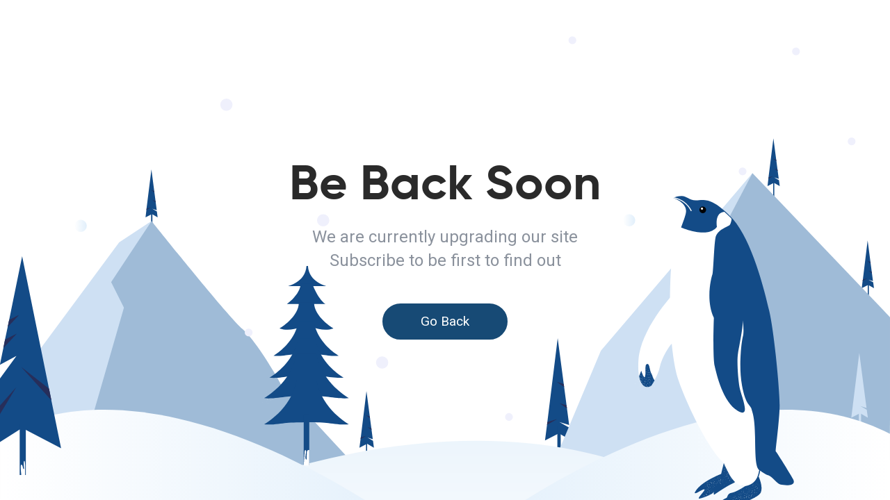

--- FILE ---
content_type: text/html
request_url: https://geodesy.co/error.html
body_size: 1071
content:
<!DOCTYPE html>
<html lang="en">
	<head>
		<!-- Global site tag (gtag.js) - Google Analytics -->
		<script async src="https://www.googletagmanager.com/gtag/js?id=UA-134629300-1"></script>
		<script>
  			window.dataLayer = window.dataLayer || [];
  			function gtag(){dataLayer.push(arguments);}
  			gtag('js', new Date());

  			gtag('config', 'UA-134629300-1');
		</script>
		<meta charset="UTF-8">
		<meta name="keywords" content="Design, Digital & Project Management. Digital marketing agency, Digital marketing company, Digital marketing services">
		<meta name="author" content="mayureshgore">
		<meta name="description" content="Geodesy is a design company with multidisciplinary approach. We design brands & total retail experience. We are abide to add a unique value to your business from conception to execution.">
		<meta name='og:image' content='images/home/ogg.png'>
		<!-- For IE -->
		<meta http-equiv="X-UA-Compatible" content="IE=edge">
		<!-- For Resposive Device -->
		<meta name="viewport" content="width=device-width, initial-scale=1.0">
		<!-- For Window Tab Color -->
		<!-- Chrome, Firefox OS and Opera -->
		<meta name="theme-color" content="#fff">
		<!-- Windows Phone -->
		<meta name="msapplication-navbutton-color" content="#fff">
		<!-- iOS Safari -->
		<meta name="apple-mobile-web-app-status-bar-style" content="#fff">
		<title>Geodesy Design Collaborative</title>
		<!-- Favicon -->
		<link rel="icon" type="image/png" sizes="56x56" href="images/fav-icon/favicon.png">
		<!-- Main style sheet -->
		<link rel="stylesheet" type="text/css" href="css/style.css">
		<!-- responsive style sheet -->
		<link rel="stylesheet" type="text/css" href="css/responsive.css">

		<!-- Fix Internet Explorer ______________________________________-->
		<!--[if lt IE 9]>
			<script src="http://html5shiv.googlecode.com/svn/trunk/html5.js"></script>
			<script src="vendor/html5shiv.js"></script>
			<script src="vendor/respond.js"></script>
		<![endif]-->	
	</head>

	<body>
		<div class="main-page-wrapper">

			<!-- ===================================================
				Loading Transition
			==================================================== -->


			<!-- 
			=============================================
				Theme Main Menu
			============================================== 
			-->
			<div class="theme-main-menu theme-menu-one menu-white main-p-color">
				<div class="d-flex align-items-center">
					<div class="logo mr-auto"><a href="index.html"><img src="images/logo/logo.svg" alt=""></a>
					</div>
					<div class="right-content">
						
					</div>
					
				</div>
			</div> <!-- /.theme-main-menu -->


			
			<!-- 
			=============================================
				Error
			============================================== 
			-->
			<div class="error-page">
				<div>
					<h2>Be Back Soon</h2>
					<p>We are currently upgrading our site <br>Subscribe to be first to find out</p>
					<a href="index.html" class="theme-btn solid-button-one">Go Back</a>
				</div>
			</div>
			


		<!-- Optional JavaScript _____________________________  -->

    	<!-- jQuery first, then Popper.js, then Bootstrap JS -->
    	<!-- jQuery -->
		<script src="vendor/jquery.2.2.3.min.js"></script>
		<!-- Popper js -->
		<script src="vendor/popper.js/popper.min.js"></script>
		<!-- Bootstrap JS -->
		<script src="vendor/bootstrap/js/bootstrap.min.js"></script>
	    <!-- menu  -->
		<script src="vendor/mega-menu/assets/js/custom.js"></script>
		<!-- AOS js -->
		<script src="vendor/aos-next/dist/aos.js"></script>
		<!-- WOW js -->
		<script src="vendor/WOW-master/dist/wow.min.js"></script>
		<!-- owl.carousel -->
		<script src="vendor/owl-carousel/owl.carousel.min.js"></script>

		<!-- Theme js -->
		<script src="js/theme.js"></script>
		</div> <!-- /.main-page-wrapper -->
	</body>
</html>

--- FILE ---
content_type: text/css
request_url: https://geodesy.co/css/style.css
body_size: 23107
content:

/* CSS Document */

/* 
    Created on   : 28/06/2019.
    Theme Name   : Rogan - Business and Agency html Template.
    Version      : 1.1.
    Author       : Creativegigs.
    Developed by : Jubayer al hasan. (me@heloshape.com) / (www.me.heloshape.com)
   
*/

/* ------------------------------------------ */
/*             TABLE OF CONTENTS
/* ------------------------------------------ */
/*   01 - Global Prefix  */
/*   02 - Loading Transition  */
/*   03 - Global style  */
/*   04 - Prefix Classes */
/*   05 - Theme Section Title */
/*   06 - Theme Button  */
/*   07 - Theme Pagination  */
/*   08 - Theme Menu  */
/*   09 - Main Hero Banner  */
/*   10 - rogan Hero One  */
/*   11 - rogan Hero Two  */
/*   12 - rogan Hero Three  */
/*   13 - Our Core Feature  */
/*   14 - About Us One   */
/*   15 - About Us Two  */
/*   16 - Our Service One  */
/*   17 - Testimonial Classic  */
/*   18 - Testemonial Classic version two  */
/*   19 - Testimonial Standard   */
/*   20 - Free Consultation */
/*   21 - Home Blog */
/*   22 - Newsletter Section */
/*   23 - Footer One  */
/*   24 - Achivement Section  */
/*   25 - Why Choose Us  */
/*   26 - Project Gallery */
/*   27 - Pricing Plan One  */
/*   28 - Partner Section   */
/*   29 - Contact Us HOme   */
/*   30 - Banner Large Text   */
/*   31 - About Text Block   */
/*   32 - Our Team Standard   */
/*   33 - Our Team Minimul   */
/*   34 - Our Team Buisness   */
/*   35 - Inner Banner   */
/*   36 - Text Inner Banner One   */
/*   37 - Our Service/Modern   */
/*   38 - Our Service/Classic   */
/*   39 - Contact Banner   */
/*   40 - Intro Text   */
/*   41 - Our Portfolio   */
/*   42 - Project Details   */
/*   43 - Blog Sidebar   */
/*   44 - Our Blog   */
/*   45 - Blog Details   */
/*   46 - Sidebar Menu   */
/*   47 - Product Filter Area/Sidebar   */
/*   48 - SHOP SHOWCASE   */
/*   49 - Promo Code   */
/*   50 - Shop Details   */
/*   51 - Cart Page   */
/*   52 - CheckOut Page  */
/*   53 - Contact Address   */
/*   54 - FAQ Page   */
/*   55 - Error   */
/*   56 - Sign Up   */





/**
* Importing necessary  Styles.
**/
@import url('https://fonts.googleapis.com/css?family=Roboto:100,300,400,500,700');
@import url('../fonts/gilroy/fonts.css');
/*----bootstrap css ----- */
@import url('../vendor/bootstrap/css/bootstrap.min.css');
/*------- Framework css -----------*/
@import url('framework.css');
/*------- menu ------*/
@import url('../vendor/mega-menu/assets/css/menu.css');
/*----font awesome -------*/
@import url('../fonts/font-awesome/css/font-awesome.min.css');
/*---------------- Cube Portfolio -------------*/
@import url('../vendor/cubeportfolio/css/cubeportfolio.min.css');
/*----owl-carousel css----*/
@import url('../vendor/owl-carousel/owl.carousel.css');
@import url('../vendor/owl-carousel/owl.theme.css');
@import url('../vendor/owl-carousel/animate.css');
/*-------- AOS css ------*/
@import url('../vendor/aos-next/dist/aos.css');
/*----------- Fancybox css -------*/
@import url('../vendor/fancybox/dist/jquery.fancybox.min.css');
/*------------- Map -------------*/
@import url('../vendor/sanzzy-map/dist/snazzy-info-window.min.css');
/*----Flaticon-------*/
@import url('../fonts/icon/font/flaticon.css');
/*---------------- Custom Animation -------------*/
@import url('custom-animation.css');
/*---------------- Animated Headline -------------*/
@import url('../vendor/animated-headline-master/style.css');
/*---------------- Modal -------------*/
@import url('../vendor/iziModal-master/iziModal.css');
/*--------- Jquery ui ---------*/
@import url('../vendor/jquery-ui/jquery-ui.min.css');
/*--------- Select js ---------*/
@import url('../vendor/selectize.js/selectize.css');
/*--------- Tabs ---------*/
@import url('../vendor/tabs/tabs.css');

/*^^^^^^^^^^^^^^^^^^^^^^ SHORTCODE CSS ^^^^^^^^^^^^^^^^^^*/
/*Must include if you want the shortcode/element styles*/ 
@import url('shortcode-style.css');

@font-face {
  font-family: 'font-awesome';
  src: url('../fonts/font-awesome/fonts/fontawesome-webfont.ttf');
  src: url('../fonts/font-awesome/fonts/fontawesome-webfont.eot'), /* IE9 Compat Modes */
       url('../fonts/font-awesome/fonts/fontawesome-webfont.woff2') format('woff2'), /* Super Modern Browsers */
       url('../fonts/font-awesome/fonts/fontawesome-webfont.woff') format('woff'), /* Pretty Modern Browsers */
       url('../fonts/font-awesome/fonts/fontawesome-webfont.svg') format('svg'); /* Legacy iOS */
}

/*========================================================================================

*************************** Start Styling Your theme from here ***************************

==========================================================================================*/
/*------------- Global Prefix -------------------*/
::-webkit-scrollbar{ width: 5px; }
::-webkit-scrollbar-track { background: #fff;}
::-webkit-scrollbar-thumb { background: var(--rose-gr-bg);border-radius: 30px;}
:root {
  --text-color: #8a919c;
  --text-light:#c0c0c9;
  --text-dark: #313131;
  --heading :#2A2A2A;
  --p-rose: #0a92ff;
  --rose-gr-bg: linear-gradient( -90deg, rgb(255,182,139) 0%, rgb(255,96,139) 100%);
  --rose-gr-reverse: linear-gradient( -90deg, rgb(255,96,139) 0%, rgb(255,182,139) 100%);
  --p-green: #174a75;
  --p-orange:#0a92ff;
  --cyan: #1aceff;
  --redOne:#ff6262;
}

body {
  /*
  font-family: 'gilroy-black';   
  font-family: 'gilroy-bold';
  font-family: 'gilroy-semibold';
  font-family: 'gilroy-light';
  font-family: 'gilroy-ultralight';
        */
  font-family: 'Roboto', sans-serif;
  font-weight: normal;
  font-size: 17px;
  position: relative;
  line-height: 28px;
  color: var(--text-color);
}
/*** 

====================================================================
  Loading Transition
====================================================================

 ***/
.ctn-preloader {
  align-items: center;
  -webkit-align-items: center;
  display: flex;
  display: -ms-flexbox;
  height: 100%;
  justify-content: center;
  -webkit-justify-content: center;
  position: fixed;
  left: 0;
  top: 0;
  width: 100%;
  z-index: 100;
  background: #fff;
}
.ctn-preloader .animation-preloader {position: absolute;z-index: 100;}
.ctn-preloader .animation-preloader .icon {margin-bottom: 60px;}
.ctn-preloader .animation-preloader .icon img {margin: 0 auto;}
.ctn-preloader .animation-preloader .txt-loading {text-align: center;user-select: none;}
.ctn-preloader .animation-preloader .txt-loading .letters-loading:before {
  animation: letters-loading 4s infinite;
  color: var(--p-rose);
  content: attr(data-text-preloader);
  left: 0;
  opacity: 0;
  top:0;
  line-height: 70px;
  position: absolute;
}
.ctn-preloader .animation-preloader .txt-loading .letters-loading {
  font-weight: 700;
  letter-spacing: 15px;
  display: inline-block;
  color: rgba(255, 82, 132, 0.15);
  position: relative;
  font-size: 70px;
  line-height: 70px;
}
.ctn-preloader .animation-preloader .txt-loading .letters-loading:nth-child(2):before {animation-delay: 0.2s;}
.ctn-preloader .animation-preloader .txt-loading .letters-loading:nth-child(3):before {animation-delay: 0.4s;}
.ctn-preloader .animation-preloader .txt-loading .letters-loading:nth-child(4):before {animation-delay: 0.6s;}
.ctn-preloader .animation-preloader .txt-loading .letters-loading:nth-child(5):before {animation-delay: 0.8s;}
.ctn-preloader .animation-preloader .txt-loading .letters-loading:nth-child(6):before { animation-delay: 1s;}
.ctn-preloader .animation-preloader .txt-loading .letters-loading:nth-child(7):before { animation-delay: 1.2s;}
.ctn-preloader .animation-preloader .txt-loading .letters-loading:nth-child(8):before { animation-delay: 1.4s;}
.ctn-preloader .loader-section {
  background-color: #ffffff;
  height: 100%;
  position: fixed;
  top: 0;
  width: calc(50% + 1px);
}
.loaded .animation-preloader {opacity: 0;transition: 0.3s ease-out;}
@keyframes letters-loading {
  0%,
  75%,
  100% {
    opacity: 0;
    transform: rotateY(-90deg);
  }

  25%,
  50% {
    opacity: 1;
    transform: rotateY(0deg);
  }
}
@media screen and (max-width: 500px) {
  .ctn-preloader .animation-preloader .txt-loading .letters-loading {font-size: 65px; letter-spacing: 10px;}
}
/*==================== Click Top ====================*/
.scroll-top {
  width:35px;
  height:35px;
  position: fixed;
  bottom: 10px;
  right: 5px;
  z-index: 99;
  text-align: center;
  color: #fff;
  font-size: 22px;
  display: none;
  cursor: pointer;
  border-radius: 3px;
  background: #0a92ff;
}
.scroll-top:after {
  position: absolute;
  z-index: -1;
  content: '';
  top: 100%;
  left: 5%;
  height: 10px;
  width: 90%;
  opacity: 1;
  background: none;
}
/*______________________ Global style ___________________*/
.main-page-wrapper {overflow-x:hidden;}
.h1,h1,.h2,h2,.h3,h3,.h4,h4,.h5,h5,.h6,h6 {color: var(--heading); font-weight: normal;}
.h1,h1 {font-size: 62px; line-height: 70px; font-family: 'gilroy-bold';}
.h2,h2 {font-size: 50px; line-height: 65px; font-family: 'gilroy-bold';}
.h3,h3 {font-size: 42px; font-family: 'gilroy-bold';}
.h4,h4 {font-size: 28px; font-family: 'gilroy-bold';}
.h5,h5 {font-size: 24px; font-family: 'gilroy-semibold'; }
.h6,h6 {font-size: 20px;}
#path-shape-wrapper {position: absolute;z-index: -9999;}
.shape-wrapper {
  position: absolute;
  width: 100%;
  height: 100%;
  top:0;
  left:0;
  z-index: -1;
}
.img-shape {position: absolute;}
.pos-r {position: relative;}
.pos-a {position: absolute;}
.full-width-container {
  padding-left: 60px;
  padding-right: 60px;
}
/*-------------- Prefix Classes ----------------*/
.tran3s,.feature-block-one.hover-state:before,.feature-block-one.hover-state:after,.newsletter-section .main-wrapper form button,.footer-about-widget .email,.footer-about-widget .phone,
.footer-list ul li a,.footer-information ul li a,.owl-theme .owl-nav [class*=owl-],.gallery-polar-state .img-holder .icon, .nav-tabs > li > a,.pricing-plan-classic .nav-tabs > li > a:before,
.contact-home-one .contact-text .call-to-dial,.team-standard .single-team-member .hover-content ul li a,.team-standard .single-team-member .hover-content,.gallery-sidebar .share-option ul li a,
.portfolio-full-width-grid .img-content-wrapper .cbp-item-wrapper .text .read-more,.portfolio-full-width-grid .img-content-wrapper .cbp-item-wrapper .text,.theme-pagination-one ul li a,
.theme-pagination-two .theme-pager span,.theme-pagination-two .theme-pager strong,.carousel-control-next,.carousel-control-prev,.blog-post-block-two .post .post-info li a,.theme-footer-three a,
.blog-post-block-two .post h4 a,.inline-button-one,.blog-sidebar .sidebar-search button,.blog-sidebar .list-item ul li a,.blog-sidebar .sidebar-recent-news .text a,.theme-breadcrumbs .page-breadcrumbs li a,
.blog-sidebar .sidebar-keyword ul li a,.blog-post-block-three .post .post-info li a,.blog-post-block-three .post .read-more,.eCommerce-side-menu .main-menu-list ul li a,.theme-sidebar-widget .list-item li a,
.blog-details-fg .blog-fg-data .video-banner-blog .video-button,.blog-details .user-comment-area .single-comment .reply,.blog-details .post-tag-area .share-icon li a,.shop-demo-filter .selectize-dropdown .option,
.shop-details .procuct-details .product-info .color-filter li a,.shop-details .procuct-details .product-info .wishlist-button,.team-minimal .single-team-member .hover-content,.theme-footer-two .social-icon li a,
.team-minimal .single-team-member .hover-content ul li a,.contact-address-two .address-block a,.panel .panel-heading .panel-title a:before,.panel .panel-heading .panel-title a,.theme-footer-two .footer-menu li a,
.modal-content .btn,.theme-st-header .top-header .infoList li a,.theme-st-header .top-header .social-icon a,.header-search .icon,.feature-block-four .icon-box,.feature-block-four .more   {
  transition: all 0.3s ease-in-out;
}
.tran4s,.op-partner-section-one .img-box,.service-modern-block .more,.product-showcase .single-product-case .img-holder .fvrt-icon  {
  transition: all 0.4s ease-in-out;
}
.tran5s,.blog-post-block-two .img-holder img,.product-showcase .single-product-case .img-holder .cart-button,#mega-menu-holder .img-box .img img {
  transition: all 0.5s ease-in-out;
}
.tran6s {
  transition: all 0.6s ease-in-out;
}
/*^^^^^^^^^^^^^^^^^^^^^ Theme Section Title ^^^^^^^^^^^^^^^^^^^^^^^^^*/
.theme-title-one {position: relative;}
.theme-title-one .upper-title {
  font-size: 20px;
  text-transform: uppercase;
  color: var(--text-light);
  letter-spacing: 1.5px;
}
.theme-title-one .upper-title.color-orange {color: var(--p-orange);}
.theme-title-one .main-title span {position: relative;}
.theme-title-one .main-title i {
  font-style: normal;
  font-family: 'gilroy-ultralight';
}
.theme-title-one .underline span:before {
  content: '';
  position: absolute;
  bottom: 7px;
  left:3px;
  width: 99%;
  height: 11px;
  z-index: -1;
  background: #ecf4ff;
  border-radius: 5px;
}
.theme-title-one .icon-box {display: inline-block;margin-bottom: 22px; position: relative;}
.theme-title-one .icon-box .bg-shape {
  transform: rotate(-90deg);
  transition: all 1s ease-out;
}
.theme-title-one .icon-box.show-pr .bg-shape {transform: rotate(0deg);}
.theme-title-one .icon-box .icon {
  position: absolute;
  top:50%;
  left:50%;
  transform: translate(-50% , -50%);
}
/*^^^^^^^^^^^^^^^^^^^^^ Theme Button ^^^^^^^^^^^^^^^^^^^^^^^^^*/
/*common style*/
body .theme-btn {
  position: relative;
  z-index: 1;
  line-height: 48px;
  border-radius: 30px;
  min-width: 180px;
  font-size: 19px;
  text-align: center;
  padding: 0 35px;
  text-transform: capitalize;
  transition: all 0.3s ease-in-out;
}
body .theme-btn:before {
  content: '';
  position: absolute;
  width: 100%;
  height: 100%;
  top:0;
  left:0;
  border-radius: 30px;
  transition: all 0.3s ease-in-out;
  transform: scale(0,1);
  z-index: -1;
}
body .theme-btn:hover:before {transform: scale(1);}
body .theme-btn i {margin-left: 5px;}
/*Button 3px radius*/
body .theme-btn.radius3 {border-radius: 3px;}
body .theme-btn.radius3:before {border-radius: 3px;}
/*SOlid Button One*/
body .solid-button-one {
  color: #fff;
  background: var(--p-green);
  border:2px solid var(--p-green);
}
body .solid-button-one:before {background: #fff;}
body .solid-button-one:hover {color: var(--p-green); }
body .solid-button-one.button-rose {
  background: var(--rose-gr-bg);
  border:none;
  line-height: 52px;
}
body .solid-button-one.button-rose:before {
  background: var(--rose-gr-reverse);
  transform: scale(1);
  opacity: 0;
}
body .solid-button-one.button-rose:hover {color: #fff; }
body .solid-button-one.button-rose:hover:before {opacity: 1;}

body .solid-button-one.button-orange {
  background: var(--p-orange);
  border:2px solid var(--p-orange);
}
body .solid-button-one.button-orange:before {background: #fff;}
body .solid-button-one.button-orange:hover {color: var(--p-orange); }
/*Line Button One*/
body .line-button-one {color: var(--p-green);border:2px solid var(--p-green);}
body .line-button-one:before {background:var(--p-green);}
body .line-button-one:hover {color: #fff;}
body .line-button-one.button-rose {color: var(--p-rose);border:2px solid var(--p-rose);}
body .line-button-one.button-rose:before {background:var(--p-rose);}
body .line-button-one.button-rose:hover {color: #fff;}
body .line-button-one.button-orange {color: var(--p-orange);border:2px solid var(--p-orange);}
body .line-button-one.button-orange:before {background:var(--p-orange);}
body .line-button-one.button-orange:hover {color: #fff;}
/*Line Button Two*/
body .line-button-two {
  border: 2px solid #dfdfdf;
  color: var(--text-dark);
}
body .line-button-two:hover {color: #fff; border-color: #fff;}
body .line-button-two:before {background: var(--rose-gr-bg);}
body .line-button-two.p-green:before {background: var(--p-green);}

body .line-button-two.button-orange:before {background: var(--p-orange);}
/*Video Button*/
body .video-button-one {
  font-size: 18px;
  line-height: 52px;
  color: var(--text-dark);
  font-weight: 500;
  transition: all 0.3s ease-in-out;
}
body .video-button-one i {
  font-size: 50px;
  color: var(--text-light);
  vertical-align: middle;
  transition: all 0.3s ease-in-out;
}
body .video-button-one:hover,
body .video-button-one:hover i {color: var(--p-green);}
body .video-button-one.button-rose:hover,
body .video-button-one.button-rose:hover i {color: var(--p-rose);}
body .video-button-one.button-orange:hover,
body .video-button-one.button-orange:hover i {color: var(--p-orange);}
/*Button Style Three*/
body .theme-button-three {
  text-transform: capitalize;
  text-align: center;
  font-size: 18px;
  color: #fff;
  line-height: 50px;
  padding: 0 40px;
  position: relative;
  z-index: 1;
  background: #212121;
  transition: all 0.3s ease-in-out;
}
body .theme-button-three:hover {background: var(--p-rose);}
/*Inline Button*/
body .inline-button-one {
  font-family: 'gilroy-bold';
  font-size: 14px;
  color: var(--text-dark);
  text-transform: uppercase;
  letter-spacing: 1.2px;
  text-decoration: underline;
}
body .inline-button-one:hover {color: var(--p-rose);}
/*Shadow Button One*/
body .shadow-button-one {
  box-shadow: 0px 10px 25px 0px rgba(123,147,171,0.15); 
  color: var(--p-rose);
  line-height: 50px;
  background: #fff;
}
body .shadow-button-one:hover {background: var(--p-rose); color: #fff;}

/*^^^^^^^^^^^^^^^^^^^^^ Theme Pagination ^^^^^^^^^^^^^^^^^^*/
.theme-pagination-one ul {
  display: inline-block;
  margin: 0 -10px;
}
.theme-pagination-one ul li {float: left;padding: 0 10px;}
.theme-pagination-one ul li a {
  font-family: 'gilroy-semibold';
  font-size: 22px;
  color: var(--text-dark);
  line-height: 40px;
}
.theme-pagination-one ul li a .icon {font-size: 30px;}
.theme-pagination-one ul li.active a {cursor: default;}
.theme-pagination-one ul li a:hover,.theme-pagination-one ul li.active a {color: var(--p-rose);}

.theme-pagination-two .theme-pager {position: relative;}
.theme-pagination-two .theme-pager span {
  font-size: 45px;
  position: absolute;
  color: var(--text-dark);
  bottom: -10px;
}
.theme-pagination-two .theme-pager i {
  font-style: normal;
  font-size: 16px;
  color: var(--text-light);
  text-transform: uppercase;
  letter-spacing: 1.5px;
}
.theme-pagination-two .theme-pager strong {
  font-family: 'gilroy-bold';
  font-size: 28px;
  padding-top: 10px;
  display: block;
  color: var(--text-dark);
  margin: 0;
}
.theme-pagination-two  .prev {padding-left: 75px;}
.theme-pagination-two  .next {padding-right: 75px;}
.theme-pagination-two  .prev span {left: 0;}
.theme-pagination-two  .next span {right: 0;}
.theme-pagination-two .theme-pager:hover span,
.theme-pagination-two .theme-pager:hover strong {color: var(--p-rose);}
/*^^^^^^^^^^^^^^^^^^^^^ Theme Menu ^^^^^^^^^^^^^^^^^^^^^^^^^*/
#mega-menu-holder {padding: 0; position: static;}
#mega-menu-holder .img-box {display: block; text-align: center;}
#mega-menu-holder .img-box .img {
  display: block;
  overflow: hidden;
  background: #000;
  box-shadow: 0px 30px 70px 0px rgba(223, 227, 234, 0.5);
}
#mega-menu-holder .img-box .img img {width: 100%;}
#mega-menu-holder .img-box:hover .img img {opacity: 0.7;transform: scale3d(1.1,1.1,1);}
#mega-menu-holder .img-box .text {
  font-family: 'gilroy-semibold';
  text-transform: uppercase;
  font-size: 14px;
  letter-spacing: 1px;
  display: block;
  color: var(--text-dark); 
  padding-top: 10px;
}
.theme-main-menu {
  position: absolute;
  z-index: 99;
  top:0;
  left:0;
  right: 0;
  background: transparent;
  padding: 70px 5% 10px;
  transition: all 0.4s ease-out;
}
.theme-main-menu .logo a {display: block;}
.theme-menu-one .right-content {margin-left: 15px;}
.theme-main-menu .right-content .cart-action-wrapper {margin-right: 45px;}
.theme-main-menu .right-content .dropdown-toggle:after {display: none;}
.theme-main-menu .right-content .dropdown-toggle {background: transparent;}
.theme-main-menu .right-content .dropdown-menu {
  background: #fff;
  box-shadow: 0px 25px 50px 0px rgba(213, 216, 223, 0.5);
  border: 1px solid #f8f8f8;
  border-radius: 0;
  margin: 15px -35px 0 0;
}
.theme-main-menu .right-content .cart-action-wrapper .dropdown-toggle {
  height: 27px;
  position: relative;
}
.theme-main-menu .right-content .cart-action-wrapper .dropdown-toggle .item-count {
  position: absolute;
  width: 15px;
  height: 15px;
  border-radius: 50%;
  background: var(--text-dark);
  line-height: 15px;
  text-align: center;
  font-size: 9px;
  color: #fff;
  right: -12px;
  top:-10px;
}
.theme-main-menu.menu-text-white .right-content .cart-action-wrapper .dropdown-toggle .item-count {background: var(--p-rose);}
.theme-main-menu .right-content .cart-action-wrapper .dropdown-menu {
  padding: 40px 35px;
  min-width: 300px;
}
.theme-main-menu .right-content .cart-action-wrapper .cart-product-list .item-img {
  width: 70px;
  height: 80px;
  display: block;
  float: left;
}
.theme-main-menu .right-content .cart-action-wrapper .cart-product-list .item-info {
  width: calc(100% - 70px);
  float: left;
  padding-left: 25px;
  position: relative;
}
.theme-main-menu .right-content .cart-action-wrapper .cart-product-list .item-info .close {
  position: absolute;
  top:13px;
  right: 0;
  font-size: 12px;
  color: rgba(31,31,31,0.9);
}
.theme-main-menu .right-content .cart-action-wrapper .cart-product-list .item-info .close:hover {color: #ff3612;}
.theme-main-menu .right-content .cart-action-wrapper .cart-product-list .item-info .name {
  font-size: 18px;
  color: var(--text-dark);
  margin: 5px 0;
  padding-right: 12px;
}
.theme-main-menu .right-content .cart-action-wrapper .cart-product-list .item-info .price {
  font-size: 20px;
  color: var(--text-dark);
}
.theme-main-menu .right-content .cart-action-wrapper .cart-product-list .item-info .price .quantity {
  font-size: 17px;
  color: rgba(31,31,31,0.3);
  margin-left: 15px;
}
.theme-main-menu .right-content .cart-action-wrapper .cart-product-list .selected-item {
  border-bottom: 1px solid #eeeeee;
  padding-bottom: 30px;
  margin-bottom: 30px;
}
.theme-main-menu .right-content .cart-action-wrapper .cart-product-list .selected-item:last-child {margin-bottom: 14px;}
.theme-main-menu .right-content .cart-action-wrapper .subtotal .title {font-size: 18px;color: #1f1f1f}
.theme-main-menu .right-content .cart-action-wrapper .subtotal .total-price {font-size: 20px;color: #1f1f1f}
.theme-main-menu .right-content .cart-action-wrapper .subtotal {padding-bottom: 7px;}
.theme-main-menu .right-content .cart-action-wrapper .button-group a {
  display: block;
  line-height: 45px;
  border: 1px solid #dbdbdb;
  text-align: center;
  font-size: 14px;
  text-transform: uppercase;
  color: var(--text-dark);
  margin-top: 15px;
}
.theme-main-menu .right-content .cart-action-wrapper .button-group a:hover {color: #fff;background: var(--text-dark);}
.theme-main-menu .contact-button {font-weight: 500;font-size: 15px;text-transform: uppercase;}
.theme-main-menu .contact-button.button-white-bg {
  background: #fff;
  border: none;
  color: var(--text-dark);
  box-shadow: 0px 5px 20px 0px rgba(0, 0, 0, 0.1);
}
.theme-main-menu .contact-button.button-white-bg:hover {color: #fff;}
/*^^^^^^^^^^^^^^^^^^^^^ Theme Menu Style Two ^^^^^^^^^^^^^^^^^^^^^^^^^*/
.theme-menu-two #mega-menu-holder {margin-left: 11%;}
/*^^^^^^^^^^^^^^^^^^^^^ Sticky Menu ^^^^^^^^^^^^^^^^^^^^^^^^^*/
.sticky-menu.fixed {
  position: fixed !important;
  background: #fff;
  margin: 0 !important;
  padding-top: 15px;
  padding-bottom: 15px;
  box-shadow: 0 13px 35px -12px rgba(35,35,35,0.1);
}
.sticky-menu.fixed.menu-text-white {background: #110a29;}
/*^^^^^^^^^^^^^^^^^^^^^ rogan Main Hero Banner ^^^^^^^^^^^^^^^^^^^^^^*/
.rogan-hero-section {z-index: 9;}
.rogan-hero-section .main-wrapper {z-index: 5;}
.rogan-hero-section .banner-upper-heading {
  color: var(--text-dark);
  font-size: 20px;
  text-transform: uppercase;
}
.rogan-hero-section .banner-upper-heading span {color: var(--p-green);}
.rogan-hero-section .banner-main-title.underline span {position: relative;}
.rogan-hero-section .banner-main-title.underline span:before {
  content: '';
  position: absolute;
  bottom: 7px;
  left:0;
  width: 99%;
  height: 11px;
  z-index: -1;
  background: #ecf4ff;
}
.rogan-hero-section .banner-sub-title {font-size: 23px; color: #929292;}
.rogan-hero-section .theme-btn,.rogan-hero-section .video-button-one {margin-top: 15px;}
/*^^^^^^^^^^^^^^^^^^^^^ rogan Hero One ^^^^^^^^^^^^^^^^^^^^^^*/
.rogan-hero-one .solid-button-one {margin-right: 20px;}
.rogan-hero-one .shape-one {position: absolute;right: 0;top:30px;}
.rogan-hero-one .main-illustration {
  position: absolute;
  height: 100%;
  width: 1100px;
  right: -170px;
  top:0;
}
.rogan-hero-one .main-illustration iframe {width: 100%;height: 100%;}
/*.rogan-hero-one .main-illustration .b-shape-1 {
  position: absolute;
  top:20%;
  left:20%;
  z-index: 1;
}
.rogan-hero-one .main-illustration .b-shape-2 {
  position: absolute;
  top:42%;
  left:40%;
  z-index: 1;
}*/
.rogan-hero-one .line-shape-one {top:0;right: 0;z-index: -1;}
.rogan-hero-one .line-shape-two {top:0;left: 0;z-index: -1;}
.rogan-hero-one .light-lamp {top:113px;right: 30px;}
.rogan-hero-one .shape-two { left: 24%;top:9%; animation: rotated 20s infinite linear;}
.rogan-hero-one .shape-three { left: 40%;top:13%; animation: animationFramesOne 25s infinite linear;}
.rogan-hero-one .shape-four { right: 20%;top:18%; animation: animationFramesOne 30s alternate infinite linear;}
.rogan-hero-one .shape-five { right: 11%;top:23%; animation: animationFramesFour 25s alternate infinite linear;}
.rogan-hero-one .shape-six { right: 40%;top:36%; animation: rotated 15s infinite linear;}
.rogan-hero-one .shape-seven { right: 3%;bottom: 11%; animation: animationFramesOne 25s infinite linear;}
.rogan-hero-one .shape-eight { right: 19%;bottom: 14%; animation: animationFramesOne 30s alternate infinite linear;}
.rogan-hero-one .shape-nine { right: 55%;bottom: 0; animation: rotated 12s infinite linear;}
.rogan-hero-one .shape-ten { left: 27%;bottom: 16%; animation: rotated 14s infinite linear;}
.rogan-hero-one .shape-eleven { left: 15%;bottom: 26%; animation: animationFramesOne 25s infinite linear;}
.rogan-hero-one .shape-twelve { left: 4%;top: 41%; animation: rotated 14s infinite linear;}
/*^^^^^^^^^^^^^^^^^^^^^ rogan Hero Two ^^^^^^^^^^^^^^^^^^^^^^*/
.rogan-hero-section.text-center .theme-btn {margin-left: 10px;margin-right: 10px;}
.rogan-hero-two .main-illustration {margin: 80px auto 0;}
.rogan-hero-two .line-shape-one {top:0;right: 0;z-index: -1;}
.rogan-hero-two .line-shape-two {top:0;left: 0;z-index: -1;}
.rogan-hero-two .shape-one {left: 12%;top:17%;  animation: rotated 20s infinite linear;}
.rogan-hero-two .shape-two {left: 36%; top: 12%; animation: animationFramesOne 25s infinite linear;}
.rogan-hero-two .shape-three {left: 73%; top: 13%; animation: rotated 20s infinite linear;}
.rogan-hero-two .shape-four {right: 8%; top: 17%; animation: animationFramesFour 25s alternate infinite linear;}
.rogan-hero-two .shape-five {left: 17%; top: 29%;}
.rogan-hero-two .shape-six {right: 17%; top: 27%;}
.rogan-hero-two .shape-seven {left: 8%; top: 42%; animation: rotated 20s infinite linear;}
.rogan-hero-two .shape-eight {right: 5%; top: 45%; animation: rotated 20s infinite linear;}
.rogan-hero-two .shape-nine {left: 11%; top: 57%; animation: rotated 20s infinite linear;}
/*^^^^^^^^^^^^^^^^^^^^^ rogan Hero Three ^^^^^^^^^^^^^^^^^^^^^^*/
.rogan-hero-section.rogan-hero-three {overflow: hidden;}
.rogan-hero-section.rogan-hero-three .banner-upper-heading {
  font-family: 'gilroy-light';
  font-size: 22px;
  color: var(--text-color);
  letter-spacing: 1.4px;
}
.rogan-hero-section.rogan-hero-three .banner-main-title {
  font-family: 'gilroy-black';
  font-size: 80px;
  line-height: 92px;
}
.rogan-hero-section.rogan-hero-three .banner-main-title span {font-family: 'gilroy-ultralight';}
.rogan-hero-section.rogan-hero-three .solid-button-one {margin-right: 45px;}
.rogan-hero-section.rogan-hero-three .main-image-shape {
  width: 990px;
  height: 990px;
  border-radius: 50%;
  top:-205px;
  right: -185px;
}
.rogan-hero-section.rogan-hero-three .shape-one {
  width: 990px;
  height: 990px;
  top: -108px;
  right: -184px;
  z-index: -1;
  border-radius: 50%;
  background: linear-gradient(134deg, #7be7ff, #5bffd2);
}
.rogan-hero-section.rogan-hero-three .shape-two {
  width: 70px;
  height: 70px;
  top:16%;
  right: 770px;
  z-index: 1;
  background: linear-gradient(321deg, rgba(255,56,153,0.36), rgba(255,139,64,0.36));
  border-radius: 50%;
}
.rogan-hero-section.rogan-hero-three .shape-three {
  width: 378px;
  height: 378px;
  bottom: 9%;
  right: 287px;
  z-index: 1;
  background: linear-gradient(321deg, rgba(250,217,97,0.1), rgba(247,107,28,0.1));
  border-radius: 50%;
}
.rogan-hero-section.rogan-hero-three .shape-four {
  width: 12px;
  height: 12px;
  top:20%;
  left: 28%;
  animation: animationFramesOne 25s infinite linear;
}
.rogan-hero-section.rogan-hero-three .shape-five {
  width: 25px;
  height: 25px;
  top:44%;
  left: 4%;
  animation: animationFramesOne 30s alternate infinite linear;
}
.rogan-hero-section.rogan-hero-three .shape-six {
  width: 15px;
  height: 15px;
  top:49%;
  left: 51%;
  animation: animationFramesTwo 35s infinite linear;
}
.rogan-hero-section.rogan-hero-three .shape-seven {
  width: 12px;
  height: 12px;
  bottom: 20%;
  left: 33%;
  animation: animationFramesOne 30s infinite linear;
}
/*^^^^^^^^^^^^^^^^^^^^^ rogan Hero Four ^^^^^^^^^^^^^^^^^^^^^^*/
.rogan-hero-section.rogan-hero-four {overflow: hidden;}
.rogan-hero-section.rogan-hero-four .banner-main-title {font-size: 80px;line-height: 87px;}
.rogan-hero-section.rogan-hero-four .theme-btn {margin-right: 45px;}
.rogan-hero-section.rogan-hero-four .bg-shape {bottom: 0;right: 0;}
.rogan-hero-section.rogan-hero-four .shape-two {
  width: 12px;
  height: 12px;
  top: 20%;
  left: 28%;
  animation: animationFramesOne 25s infinite linear;
}
.rogan-hero-section.rogan-hero-four .shape-three {
  width: 25px;
  height: 25px;
  top: 20%;
  right: 11%;
  animation: animationFramesTwo 25s infinite linear;
}
.rogan-hero-section.rogan-hero-four .shape-four {
  width: 20px;
  height: 20px;
  top: 50%;
  left: 47%;
  animation: scale-up-two 5s infinite linear;
}
.rogan-hero-section.rogan-hero-four .shape-five {
  width: 12px;
  height: 12px;
  bottom: 11%;
  left: 33%;
  animation: animationFramesOne 30s infinite linear;
}
.rogan-hero-section.rogan-hero-four .shape-six {
  width: 25px;
  height: 25px;
  top: 44%;
  left: 4%;
  animation: animationFramesOne 30s alternate infinite linear;
}
.rogan-hero-section.rogan-hero-four .screen-wrapper {z-index: 0;}
.rogan-hero-section.rogan-hero-four .screen-one {right: 180px;top:200px; overflow: hidden;}
.rogan-hero-section.rogan-hero-four .screen-one .screen {left: 97px;top:58px;}
.rogan-hero-section.rogan-hero-four .screen-two {right: 365px;top:315px; overflow: hidden;}
.rogan-hero-section.rogan-hero-four .screen-two .screen {left: 39px;top:28px;}
.rogan-hero-section.rogan-hero-four .screen-three {right: 295px;bottom:-180px;overflow: hidden;}
.rogan-hero-section.rogan-hero-four .screen-four {right: 37%;top:44%;overflow: hidden;}
.rogan-hero-section.rogan-hero-four .screen-four .screen {left: 51px;top:14px;}
/*^^^^^^^^^^^^^^^^^^^^^ rogan Hero Five ^^^^^^^^^^^^^^^^^^^^^^*/
.rogan-hero-section.rogan-hero-five .banner-main-title {
  font-family: 'gilroy-black';
  font-size: 80px;
  line-height: 92px;
}
.rogan-hero-section.rogan-hero-five .banner-main-title span {
  font-family: 'gilroy-ultralight';
}
.rogan-hero-section.rogan-hero-five .shape-wrapper {
  width: 53%;
  left: auto;
  right: 0;
  overflow: hidden;
  background: url(../images/home/banner2.jpg) no-repeat center;
  background-size: cover;
}
.rogan-hero-section.rogan-hero-five .shape-wrapper .d-text {
  font-family: 'gilroy-black';
  font-size: 600px;
  position: absolute;
  top:40px;
  left: -172px;
  color: #fff;
  line-height: initial;
}
.rogan-hero-section.rogan-hero-five .video-button {
  width: 60px;
  height: 60px;
  border-radius: 50%;
  text-align: center;
  line-height: 60px;
  position: absolute;
  right: 52%;
  bottom: 0%;
  color: #fff;
  font-size: 32px;
  background: linear-gradient( -90deg, rgb(163,249,93) 0%, rgb(13,228,157) 100%);
}


/*^^^^^^^^^^^^^^^^^^^^^^^^^^^^^ Our Core Feature ^^^^^^^^^^^^^^^^^^^^^^^^^^^*/
.our-core-feature.style-one .shape-one {top:17%;left:25%; animation: animationFramesOne 30s infinite linear;}
.our-core-feature.style-one .shape-two {top:45%;left:4%;     animation: animationFramesOne 35s alternate infinite linear;}
.our-core-feature.style-one .shape-three {bottom:13%;left:24%; animation: animationFramesTwo 35s infinite linear;}
.our-core-feature.style-one .shape-four {bottom:-8%;left:41%; animation: animationFramesOne 25s infinite linear;}
.our-core-feature.style-one .shape-five {right: 0;top:21%;}
.our-core-feature.style-one .shape-six {right: 14%;bottom:33%;}
.our-core-feature .feature-block-wrapper {padding-right: 60px;}
.feature-block-one {
  background: #fff;
  border-radius: 5px;
  overflow: hidden;
  padding: 60px 30px 55px 40px;
  position: relative;
  z-index: 5;
  box-shadow: 0px 30px 70px 0px rgba(223, 227, 234, 0.5);
}
.feature-block-one .icon {font-size: 60px;}
.feature-block-one .read-more {font-size: 30px;color: var(--text-light);margin-top: 15px;}
.feature-block-one:hover .read-more {color: var(--p-green);}
.feature-block-one .icon-one {color: var(--cyan);}
.feature-block-one .icon-two {color: var(--p-green);}
.feature-block-one .icon-three {color: var(--redOne);}
.feature-block-one.hover-state:before {
  content: '';
  position: absolute;
  z-index: -1;
  width: 100%;
  height: 100%;
  top:0;
  left:0;
  background: linear-gradient( 130deg, rgb(131,239,146) 0%, rgb(0,211,139) 100%);
  opacity: 0;
}
.feature-block-one.hover-state:hover:before {opacity: 1;}
.feature-block-one.hover-state:after {
  content: '';
  position: absolute;
  width: 200px;
  height: 200px;
  border-radius: 50%;
  background: rgb(255,255,255,0.13);
  z-index: -1;
  top:-80px;
  right: -80px;
  opacity: 0;
  transform: scale(0.2);
}
.feature-block-one.hover-state:hover:after {opacity: 1;transform: scale(1);transition-duration: 1s;}
.feature-block-one.hover-state:hover .icon,
.feature-block-one.hover-state:hover .title,
.feature-block-one.hover-state:hover p {color: #fff;}
.feature-block-one.hover-state.main-p-color:before {background: var(--rose-gr-bg);}
.feature-block-one.main-p-color:hover .read-more {color: #fff;}
.our-core-feature.style-two .shape-one {
  width: 1067px;
  height: 1067px;
  top:75px;
  right: -355px;
  z-index: -1;
}
.our-core-feature.style-two .shape-two {
  width: 1067px;
  height: 1067px;
  top:0;
  right: -377px;
}
.our-core-feature.style-two .shape-three {
  width: 20px;
  height: 20px;
  top:60px;
  left: 32%;
  animation: animationFramesFive 25s infinite linear;
}
.our-core-feature.style-two .shape-four {
  width: 10px;
  height: 10px;
  left: 6%;
  top:42%;
  animation: animationFramesOne 30s infinite linear;
}
.our-core-feature.style-two .shape-five {
  width: 10px;
  height: 10px;
  left: 6%;
  bottom:100px;
  animation: animationFramesTwo 30s infinite linear;
}
.our-core-feature.style-two .shape-six {
  width: 20px;
  height: 20px;
  left: 35%;
  bottom: 29%;
  animation: animationFramesOne 25s infinite linear;
}
.our-core-feature.style-two .shape-seven {
  width: 10px;
  height: 10px;
  right: 40%;
  bottom: 13%;
  animation: animationFramesTwo 25s infinite linear;
}
.our-core-feature.style-three .shape-one {top:46%;left: 12%;}
.our-core-feature.style-three .shape-two {
  width: 20px;
  height: 20px;
  top: 50px;
  right: 12%;
  animation: animationFramesOne 25s infinite linear;
}
.our-core-feature.style-three .shape-three {
  width: 8px;
  height: 8px;
  top:50%;
  right: 5%;
}
.our-core-feature.style-three .shape-four {
  width: 12px;
  height: 12px;
  bottom: 13%;
  left: 30%;
  animation: animationFramesOne 25s infinite linear;
}
.our-core-feature.style-three .shape-five {
  width: 20px;
  height: 20px;
  top:45%;
  left: 11%;
  animation: animationFramesOne 25s infinite linear;
}
/*^^^^^^^^^^^^^^^^^^^^^^^^^^^^^ About Us One ^^^^^^^^^^^^^^^^^^^^^^^^^^^*/
.about-us-block-one:before {
  content: '';
  position: absolute;
  width: 100%;
  height: 635px;
  top:-105px;
  left:0;
  background: url(../images/shape/20.svg) no-repeat center top;
  background-size: cover;
  z-index: -1;
}
.about-us-block-one .bold-text {
  font-size: 20px;
  line-height: 34px;
  color: var(--text-dark);
}
.about-us-block-one .inner-wrapper .path-shape-holder {
  position: absolute;
  height: 100%;
  z-index: -1;
  right: -20px;
  top:-10px;
  max-width: 50%;
}
.about-us-block-one .inner-wrapper .path-shape-holder .image-box {
  position: absolute;
  right: 25px;
  top:-30px;
}
.about-us-block-one .shape-wrapper .shape-one {top:22%; left: -70px;}
.about-us-block-one .shape-wrapper .shape-two {right: 0;top:35%; animation: animationFramesOne 30s infinite linear;}
.about-us-block-one .shape-wrapper .shape-three {right: 20%;top:25%; animation: animationFramesTwo 25s infinite linear;}
.about-us-block-one .shape-wrapper .shape-four {right: 13%;bottom: -8%; animation: animationFramesOne 25s infinite linear;}
.about-us-block-one .shape-wrapper .shape-five {right: 34%;bottom: -6%;     animation: rotated 20s infinite linear;}
.about-us-block-one .shape-wrapper .shape-six {right: 39%;top:48%;   animation: rotated 20s infinite linear;}
/*^^^^^^^^^^^^^^^^^^^^^^^^^^^^^ About Us Two ^^^^^^^^^^^^^^^^^^^^^^^^^^^*/
.about-us-block-two .mark-text {
  color: var(--text-dark);
  font-size: 27px;
  font-style: italic;
}
.about-us-block-two .main-img-box {
  display: inline-block;
}
.about-us-block-two .main-img-box .img-one {
  border-radius: 15px;
  overflow: hidden;
  box-shadow: 0px 71px 100px 0px rgba(140, 140, 140, 0.33);
}
.about-us-block-two .main-img-box .img-one:before {
  content: '';
  position: absolute;
  width: 0;
  height: 0;
  border: 70px solid #fff;
  border-radius: 50%;
  bottom: -150px;
  left: -150px;
  transition: all 1.9s ease-in-out;
}
.about-us-block-two .main-img-box.show-pr .img-one:before {width: 300px;height: 300px;}
.about-us-block-two .main-img-box .img-two {
  border-radius: 10px;
  overflow: hidden;
  box-shadow: 0px 25px 50px 0px rgba(140, 140, 140, 0.33);
  position: absolute;
  z-index: -1;
  left: -165px;
  top:50%;
  margin-top: -50%;
}
.about-us-block-two .shape-one {
  width: 960px;
  height: 960px;
  left: -290px;
  top:70px;
  z-index: -1;
}
.about-us-block-two .shape-two {
  width: 960px;
  height: 960px;
  left: -330px;
  top:0;
  z-index: 1;
}
.about-us-block-two .shape-three {
  width: 20px;
  height: 20px;
  top:50px;
  right: 40%;
  animation: animationFramesOne 25s infinite linear;
}
.about-us-block-two .shape-four {
  width: 20px;
  height: 20px;
  top:41%;
  right: 2%;
  animation: scale-up-two 5s infinite linear;
}
.about-us-block-two .shape-five {
  width: 10px;
  height: 10px;
  bottom: 20%;
  right: 30%;
  animation: animationFramesOne 35s infinite linear;
}
.about-us-block-two .box-shape {
  width: 209px;
  height: 209px;
  border-radius: 5px;
  background: var(--p-green);
  position: absolute;
  top:-105px;
  left: -105px;
  z-index: 1;
}
.about-us-block-two .dot-shape {
  position: absolute;
  left: -145px;
  bottom: -150px;
  z-index: -1;
}
/*^^^^^^^^^^^^^^^^^^^^^^^^^^^^^ Our Service One ^^^^^^^^^^^^^^^^^^^^^^^^^^^*/
.our-service-one .inner-wrapper .theme-title-one {
  position: absolute;
  top:80px;
  left: 0;
  z-index: 1;
}
.our-service-one .shape-wrapper .shape-one {left: 0;top:65%;}
.our-service-one .shape-wrapper .shape-two {left: 29%;top:20%; animation: animationFramesOne 30s infinite linear;}
.our-service-one .shape-wrapper .shape-three {left: 11%;top:40%; animation: animationFramesTwo 25s infinite linear;}
.our-service-one .shape-wrapper .shape-four {left: 10%;top:66%; animation: animationFramesOne 35s infinite linear;}
.our-service-one .shape-wrapper .shape-five {left: 10%;top:91%; animation: rotated 20s infinite linear;}
.our-service-one .shape-wrapper .shape-six {left: 26%;top:96%; animation: animationFramesOne 35s infinite linear;}
.our-service-one .shape-wrapper .shape-seven {left: 9%;top:94%;}
.our-service-one .shape-wrapper .shape-eight {right: 0;top:9%;}
.our-service-one .shape-wrapper .shape-nine {right: 6%;top:11%;}
/*^^^^^^^^^^^^^^^^^^^^^^^^^^ Testimonial Classic ^^^^^^^^^^^^^^^^^^^^^^^^*/
.testimonial-section-classic {padding: 174px 0 400px;overflow: hidden;}
.testimonial-section-classic.style-two {padding: 250px 0 310px;}
.testimonial-section-classic .main-bg {position: absolute;width: 100%;top:0;right: 0;z-index: -1;}
.testimonial-section-classic.style-one .shape-one {left: 10%;top:2%;}
.testimonial-section-classic .main-content {
  position: relative;
  background: #fff;
  border-radius: 20px;
  box-shadow: 0px 16px 25px 0px rgba(0, 0, 0, 0.03);
  padding: 70px 100px 50px;
  z-index: 5;
}
.testimonial-section-classic .main-content:before {
  content: url(../images/icon/icon8.svg);
  position: absolute;
  top:50px;
  left:50%;
  transform: translateX(-50%);
}
.testimonial-section-classic .inner-container {
  width: 69%;
  margin: 60px auto 0;
  position: relative;
  z-index: 1;
  text-align: center;
}
.testimonial-section-classic .inner-container:before {
  content: '';
  position: absolute;
  bottom: -30px;
  left:35px;
  right: 35px;
  height: 200px;
  background: #fff;
  border-radius: 20px;
  box-shadow: 0px 15px 23px 0px rgba(35, 49, 64, 0.09);
  z-index: -1;
}
.testimonial-section-classic .inner-container:after {
  content: '';
  position: absolute;
  bottom: -55px;
  left:80px;
  right: 80px;
  height: 200px;
  background: #fff;
  border-radius: 20px;
  box-shadow: 0px 14px 21px 0px rgba(0, 0, 0, 0.03);
  z-index: -3;
}
.testimonial-section-classic .inner-container p {font-size: 22px;line-height: 45px;}
.testimonial-section-classic .inner-container .name {
  font-family: 'Roboto', sans-serif;
  font-weight: 500;
  font-size: 18px;
  text-transform: uppercase;
  padding: 45px 0 4px;
}
.testimonial-section-classic .inner-container .designation {color: var(--text-light);}
.testimonial-section-classic .owl-theme .owl-nav {
  position: absolute;
  width: 100%;
  left:0;
  bottom: -228px;
}
.testimonial-section-classic .owl-theme .owl-nav [class*=owl-] {
  background: transparent;
  margin: 0 10px;
  padding: 0;
  font-size: 35px;
  color: #5fa775;
  opacity: 0.5;
}
.testimonial-section-classic .owl-theme .owl-nav [class*=owl-]:hover {opacity: 1;}
.testimonial-section-classic .shape-wrapper .people {
  position: absolute;
  border-radius: 50%;
  width: 110px;
  height: 110px;
  box-shadow: 0px 10px 20px 0px rgba(20, 44, 56, 0.25);
}
.testimonial-section-classic .shape-wrapper .people:nth-child(1) {
  top: 14%;
  left: 13%;
  animation: scale-up-one 14s infinite linear;
}
.testimonial-section-classic .shape-wrapper .people:nth-child(2) {
  top: 46%;
  left: 4%;
  animation: scale-up-two 9s infinite linear;
}
.testimonial-section-classic .shape-wrapper .people:nth-child(3) {
  bottom: 9%;
  left: 10%;
  animation: scale-up-three 8s infinite linear;
}
.testimonial-section-classic .shape-wrapper .people:nth-child(4) {
  top: 14%;
  right: 19%;
  animation: scale-up-two 10s infinite linear;
}
.testimonial-section-classic .shape-wrapper .people:nth-child(5) {
  top:44%;
  right: 2%;
  animation: scale-up-three 11s infinite linear;
}
.testimonial-section-classic .shape-wrapper .people:nth-child(6) {
  bottom: 9%;
  right: 10%;
  animation: scale-up-one 12s infinite linear;
}
.testimonial-section-classic.style-two .main-content,
.testimonial-section-classic.style-two .inner-container:before,
.testimonial-section-classic.style-two .inner-container:after {box-shadow: none;}
.testimonial-section-classic.style-two .shape-one {left: 30%;top:13%;}
.testimonial-section-classic.style-two .shape-two {right: 30%;top:16%;}
.testimonial-section-classic.style-two .shape-three {left: 14%;top:39%;}
.testimonial-section-classic.style-two .shape-four {right: 15%;top:41%;}
.testimonial-section-classic.style-two .shape-five {left: 17%;top:69%;}
.testimonial-section-classic.style-two .shape-six {right: 14%;top:69%;}
.testimonial-section-classic.style-two .shape-seven {left: 35%;top:89%;}
.testimonial-section-classic.style-two .shape-eight {right: 34%;top:87%;}
.testimonial-section-classic.style-two .shape-wrapper .people:nth-child(1) {top:24%; left: 18%;}
.testimonial-section-classic.style-two .shape-wrapper .people:nth-child(2) {top:53%; left: 6%;}
.testimonial-section-classic.style-two .shape-wrapper .people:nth-child(3) {bottom:14%; left: 20%;}
.testimonial-section-classic.style-two .shape-wrapper .people:nth-child(4) {top:25%; right: 22%;}
.testimonial-section-classic.style-two .shape-wrapper .people:nth-child(5) {top:53%; right: 10%;}
.testimonial-section-classic.style-two .shape-wrapper .people:nth-child(6) {bottom:12%; right: 22%;}
/*^^^^^^^^^^^^^^^^^^ Testemonial Classic version two ^^^^^^^^^^^^^*/
.testimonial-classic-v2 .main-bg-wrapper {
  margin: 0 0 0 31.5%;
  background: url(../images/home/12.jpg) no-repeat center;
  background-size: cover;
  height: 670px;
}
.testimonial-classic-v2 .main-bg-wrapper .quote {
  position: absolute;
  width: 100%;
  height: 100%;
  overflow: hidden;
  top:0;
  bottom: 0;
}
.testimonial-classic-v2 .main-bg-wrapper .quote span {
  position: absolute;
  font-family: 'gilroy-black';
  font-size: 400px;
  color: #fff;
  left: 0;
  bottom: 0;
}
.testimonial-classic-v2 .main-bg-wrapper .main-slider-wrapper {
  position: absolute;
  max-width: 500px;
  z-index: 9;
  top:0;
  left:0;
  background: #765bff;
  padding: 85px 100px 80px 75px;
  transform:translate(-50%,-34%);
  z-index: 1;
}
.testimonial-classic-v2 .main-bg-wrapper .main-slider-wrapper .icon {
  width: 40px;
  height: 31px;
}
.testimonial-classic-v2 .main-bg-wrapper .main-slider-wrapper .item p {
  font-size: 28px;
  line-height: 52px;
  color: #fff;
  font-style: italic;
  margin: 15px 0 80px 0;
}
.testimonial-classic-v2 .main-bg-wrapper .main-slider-wrapper .item .name {padding-left: 30px;}
.testimonial-classic-v2 .main-bg-wrapper .main-slider-wrapper .item .name h6 {
  font-family: 'gilroy-semibold';
  font-size:20px;
  color: #fff;
  margin-bottom: 2px;
}
.testimonial-classic-v2 .main-bg-wrapper .main-slider-wrapper .item .name span {
  text-transform: uppercase;
  font-size: 15px;
  text-transform: uppercase;
  color: #fff;
  letter-spacing: 1.2px;
}
.testimonial-classic-v2 .main-bg-wrapper .main-slider-wrapper .item img {
  width: 50px;
  height: 50px;
  border-radius: 50%;
}
.testimonial-classic-v2 .owl-theme .owl-nav {margin: 0;}
.testimonial-classic-v2 .owl-theme .owl-dots .owl-dot span {
  width: 10px;
  height: 10px;
  background: transparent;
  border: 2px solid rgba(255,255,255,0.5);
  border-radius: 50%;
  padding: 0;
  margin: 0 3px;
}
.testimonial-classic-v2 .owl-theme .owl-dots .owl-dot.active span,
.testimonial-classic-v2 .owl-theme .owl-dots .owl-dot:hover span {
  background: #fff;
  border-color: #fff;
}
.testimonial-classic-v2 .owl-theme .owl-dots {
  position: absolute;
  bottom: 0;
  right: -35px;
  z-index: 1;
}
/*^^^^^^^^^^^^^^^^^^^^^^^ Testimonial Standard ^^^^^^^^^^^^^^^^^^^^*/
.testimonial-section-standard:before {
  content: url(../images/icon/icon10.svg);
  position: absolute;
  right: 0;
  top:40%;
  z-index: -1;
}
.testimonial-section-standard.bg-color {background: #f4f8ff;padding: 140px 0 110px;}
.testimonial-section-standard .slider-wrapper {max-width: 1200px;margin-right: 85px;margin-left: -225px;}
.testimonial-section-standard .customer-content {
  border-radius: 4px;
  background-color: rgb(255, 255, 255);
  box-shadow: 0px 20px 40px 0px rgba(60, 60, 60, 0.05);
  padding: 45px 40px 55px;
  margin: 30px 24px 60px;
  position: relative;
}
.testimonial-section-standard .customer-content:before {
  content: url(../images/icon/icon9.svg);
  position: absolute;
  right: 40px;
  bottom: 55px;
}
.testimonial-section-standard .customer-content .c-img {
  width: 42px;
  height: 42px;
  border-radius: 50%;
  margin-right: 20px;
}
.testimonial-section-standard .customer-content h6 {
  font-family: 'gilroy-semibold';
  font-size: 18px;
}
.testimonial-section-standard .customer-content span {font-size: 16px;color: var(--text-light);}
.testimonial-section-standard .shape-one {
  width: 850px;
  height: 850px;
  top:75px;
  left: -320px;
  z-index: -1;
}
.testimonial-section-standard .shape-two {
  width: 850px;
  height: 850px;
  top:0;
  left: -330px;
}
.testimonial-section-standard .shape-three {
  width: 10px;
  height: 10px;
  top:110px;
  right: 30%;
}
.testimonial-section-standard .shape-four {
  width: 20px;
  height: 20px;
  bottom:110px;
  right: 40%;
}
.testimonial-section-standard .shape-five {
  left: 0;
  top:0;
}
/*--------------------- Free Consultation -------------------*/
.consultation-section:before {
  content: url(../images/shape/35.svg);
  position: absolute;
  left: 0;
  top:-145px;
  z-index: -1;
}
.consultation-section iframe {
  position: absolute;
  z-index: -1;
  top: 0;
  left: 0;
  width: 1050px; 
  height: 1050px;
}

.theme-form-style-one input,
.theme-form-style-one textarea {
  width: 100%;
  max-width: 100%;
  border: 1px solid #e6e6e6;
  border-radius: 3px;
  color: var(--text-light);
  margin-bottom: 25px;
}
.theme-form-style-one input {height: 50px;padding: 0 20px;}
.theme-form-style-one textarea {
  height: 170px;
  max-height: 170px;
  padding: 20px;
  resize: none;
}
.theme-form-style-one input:focus,.theme-form-style-one textarea:focus {border-color: #6a6a6a;}
/*------------------------- Home Blog ------------------------*/
.home-blog-one:before {
  content: url(../images/shape/36.svg);
  position: absolute;
  right: 0;
  top:0;
  z-index: -1;
}
.home-blog-one:after {
  content: url(../images/shape/37.svg);
  position: absolute;
  left: 0;
  top:85px;
  z-index: -1;
}
.blog-post-block-one {
  position: relative;
  -webkit-transform:perspective(1px) translateZ(0);
 transform:perspective(1px) translateZ(0);
}
.blog-post-block-one .flip-box-front {
  background: #fff;
  padding: 50px 15px 50px 35px;
  border-radius: 3px;
  box-shadow: 0px 30px 70px 0px rgba(226, 232, 236, 0.5);
}
.blog-post-block-one .flip-box-front .author-img {
  width: 60px;
  height: 60px;
  border-radius: 50%;
  float: left;
}
.blog-post-block-one .flip-box-front .author-info {float: left;padding-left: 22px;}
.blog-post-block-one .author-info .name {
  font-size: 20px;
  padding-top: 7px;
}
.blog-post-block-one .author-info .date {font-size: 16px; color: #838b98;}
.blog-post-block-one .title {
  font-size: 24px;
  line-height: 32px;
  color: var(--heading);
  margin: 28px 0 20px;
}
.blog-post-block-one .flip-box-back {
  position: absolute;
  top:0;
  left:0;
  right: 0;
  bottom: 0;
  z-index: 1;
  border-radius: 3px;
  padding: 50px 15px 50px 35px;
  -webkit-transform:scaleY(0);
 transform:scaleY(0);
 -webkit-transform-origin:50% 100%;
 transform-origin:50% 100%;
 -webkit-transition-property:transform;
 transition-property:transform;
 -webkit-transition-duration:.4s;
 transition-duration:.4s;
 -webkit-transition-timing-function:ease-out;
 transition-timing-function:ease-out;
 background: linear-gradient( -60deg, rgb(130,239,146) 0%, rgb(10,213,139) 100%);
}
.blog-post-block-one .flip-box-back .author-info .name,
.blog-post-block-one .flip-box-back .author-info .date,
.blog-post-block-one .flip-box-back .title {color: #fff;}
.blog-post-block-one .flip-box-back .author-info .name {padding: 0 0 5px;}
.blog-post-block-one .flip-box-back .more {
  color:#fff;
  font-size: 40px;
  position: absolute;
  left:35px;
  bottom: 30px;
}
.blog-post-block-one:hover .flip-box-back {
  transform-origin: center top;
  -webkit-transform:scaleY(1);
 transform:scaleY(1)
}
/*--------------------- Newsletter Section -------------------*/
.newsletter-one {padding-bottom: 65px;}
.newsletter-one .shape-one {left: 50%;top:-20%;}
.newsletter-one .shape-two {left: 8%;top:53%;}
.newsletter-one .shape-three {left: 15%;bottom: 0;}
.newsletter-one .shape-four {right: 3%;top:51%;}
.newsletter-one .shape-five {right: 20%;top:70%;}
.newsletter-one .shape-six {top:-20%;left: 0;}
.newsletter-one .shape-seven {right: 0;top:-24%;}

.newsletter-section .main-wrapper form {
  max-width: 57%;
  margin: 0 auto;
  position: relative;
}
.newsletter-section .main-wrapper form input {
  width: 100%;
  height: 65px;
  font-style: italic;
  border: 1px solid #ededed;
  border-radius: 38px;
  padding: 0 105px 0 40px;
  font-size: 18px;
}
.newsletter-section .main-wrapper form button {
  position: absolute;
  top:0;
  right: 0;
  height: 65px;
  width: 100px;
  border-radius: 0 38px 38px 0;
  color: #fff;
  font-size: 32px;
  background: var(--p-green);
}
.newsletter-section .main-wrapper form button:hover {background: #262626;}
.newsletter-section .main-wrapper form ::placeholder {color: rgba(62,62,62,0.4);opacity: 1;}
.newsletter-section .main-wrapper form :-ms-input-placeholder { color: rgba(62,62,62,0.4);}
.newsletter-section .main-wrapper form ::-ms-input-placeholder {color: rgba(62,62,62,0.4);}
.newsletter-section .subscription-label {text-align: center;margin: 5px 0 0;display: block;}
.newsletter-section .subscription-label.error {color: #ff4343;}
.newsletter-section .subscription-label.valid {color: var(--p-green);}

.newsletter-two {background: url(../images/shape/dot-bg.svg) repeat;padding: 70px 0 90px;}
.newsletter-section.newsletter-two .main-wrapper form input {box-shadow: 0px 20px 30px 0px rgba(236, 240, 242, 0.5);}
.newsletter-section.newsletter-two .main-wrapper form .button-rose {background: var(--rose-gr-bg);}
.newsletter-section.newsletter-two .main-wrapper form .button-rose:hover {background: var(--rose-gr-reverse);}
.newsletter-section.newsletter-two .main-wrapper form .button-orange {background: var(--p-orange);}

.newsletter-two .shape-one {
  width: 16px;
  height: 16px;
  top:35%;
  left: 18%;
}
.newsletter-two .shape-two {
  width: 11px;
  height: 11px;
  bottom:0;
  right: 10%;
}
/*----------------------- Footer One ---------------------*/
footer.top-border {border-top:1px solid rgba(0,0,0,0.06);}
.top-footer [class*="col-"] {margin-bottom: 40px;}
.footer-about-widget .email {
  font-size: 18px;
  color: var(--text-color);
  margin: 12px 0 10px;
  display: block;
}
.footer-about-widget .phone {font-size: 20px; color: var(--heading);}
.footer-about-widget .email:hover,.footer-about-widget .phone:hover {color: var(--p-green);}
.footer-title {
  font-family: 'Roboto', sans-serif;
  font-size: 22px;
  padding: 0 0 25px;
}
.footer-list ul li a {
  display: block;
  line-height: 38px;
  font-size: 17px;
  color: var(--text-color);
}
.footer-list ul li a:hover {color: var(--p-green);}
.footer-information p {padding: 0 0 30px; color: #76797e;}
.footer-information ul li {display: inline-block;}
.footer-information ul li a {
  width: 40px;
  height: 40px;
  border:1px solid #dbdbdb;
  border-radius: 50%;
  text-align: center;
  line-height: 40px;
  color: #dbdbdb;
  margin-right: 10px;
}
.footer-information ul li a:hover {color: #fff; background: var(--p-green);}
.bottom-footer-content {padding: 42px 0;}
.bottom-footer-content p {text-align: center;}
.main-p-color .footer-about-widget .email:hover,
.main-p-color .footer-about-widget .phone:hover,
.main-p-color .footer-list ul li a:hover {color: var(--p-rose);}
.main-p-color .footer-information ul li a:hover {background: var(--p-rose); border-color: var(--p-rose);}

.color-orange .footer-about-widget .email:hover,
.color-orange .footer-about-widget .phone:hover,
.color-orange .footer-list ul li a:hover {color: var(--p-orange);}
.color-orange .footer-information ul li a:hover {background: var(--p-orange); border-color: var(--p-orange);}
/*----------------------- Achivement Section -----------------------*/
.achivement-section .shape-bg  {
  top:-11%;
  right: 0;
  z-index: -1;
}
.theme-counter-one {display: inline-block;}
.theme-counter-one .inner-round-shape {
  width: 440px;
  height: 440px;
  border-radius: 50%;
  border:1px solid #efefef;
}
.counter-box-one {
  width: 175px;
  height: 175px;
  border-radius: 50%;
  background: #fff;
  box-shadow: 0px 30px 70px 0px rgba(233, 237, 244, 0.5);
  z-index: 1;
  text-align: center;
  padding-top: 46px;
}
.counter-box-one .number {font-family: 'Roboto', sans-serif; font-size: 42px; font-weight: 500;}
.counter-box-one .number.color-one {color: #1dcdfb;} 
.counter-box-one .number.color-two {color: #ffcc42;} 
.counter-box-one .number.color-three {color: #0de49d;} 
.counter-box-one .number.color-four {color: #ff539e;} 
.counter-box-one p {
  font-size: 18px;
  margin-top: -10px; 
  color: var(--text-light);
}
.inner-round-shape .counter-box-one:nth-child(1) {
  top:0;
  left: 50%;
  transform:translate(-50% , -50%);
}
.inner-round-shape .counter-box-one:nth-child(2) {
  top:50%;
  left: 0%;
  transform:translate(-50% , -50%);
}
.inner-round-shape .counter-box-one:nth-child(3) {
  top:50%;
  right: 0%;
  transform:translate(50% , -50%);
}
.inner-round-shape .counter-box-one:nth-child(4) {
  bottom:0;
  left: 50%;
  transform:translate( -50% , 50%);
  box-shadow: 0px 25px 70px 0px rgba(240, 234, 234, 0.5);
}
.theme-counter-one .center-shape {
  width: 120px;
  height: 120px;
  background: #fff;
  top:50%;
  left: 50%;
  border-radius: 50%;
  transform:translate( -50% , -50%);
  box-shadow: 0px 25px 70px 0px rgba(240, 234, 234, 0.5);
}
.theme-counter-one .center-shape img {
  margin: 0 auto;
  position: relative;
  top:50%;
  transform: translateY(-50%);
}
.theme-counter-one .shape-one {top:-5%;left: -10%; animation: rotated 20s infinite linear;}
.theme-counter-one .shape-two {top:-34%;left: 50%; animation: rotated 20s infinite linear;}
.theme-counter-one .shape-three {top:0%;right: -23%; animation: rotated 20s infinite linear;}
.theme-counter-one .shape-four {top:48%;left: -48%; animation: rotated 20s infinite linear;}
.theme-counter-one .shape-five {bottom:-5%;left: -10%; animation: rotated 20s infinite linear;}
.theme-counter-one .shape-six {bottom:-34%;left: 50%; animation: rotated 20s infinite linear;}
.theme-counter-one .shape-seven {bottom:0%;right: -23%; animation: rotated 20s infinite linear;}
/*-------------------------- Why Choose Us -------------------*/
.why-choose-us {
  background: linear-gradient( 140deg, rgb(104,229,123) 0%, rgb(5,181,136) 100%);
  overflow: hidden;
  z-index: 5;
}
.why-choose-us .shape-wrapper {overflow: hidden;}
.why-choose-us .shape-wrapper .big-round-one {
  position: absolute;
  width: 662px;
  height: 662px;
  background: rgba(255,255,255,0.03);
  top: -346px;
  left: -75px;
  border-radius: 50%;
}
.why-choose-us .shape-wrapper .big-round-two {
  position: absolute;
  width: 1372px;
  height: 1372px;
  background: rgba(255,255,255,0.03);
  top: -689px;
  left: -368px;
  border-radius: 50%;
  z-index: -1;
}
.why-choose-us .shape-wrapper .big-round-three {
  position: absolute;
  width: 2242px;
  height: 2242px;
  background: rgba(255,255,255,0.03);
  top: -1161px;
  left: -779px;
  border-radius: 50%;
  z-index: -3;
}
.why-choose-us .text-wrapper {max-width: 500px;float: right;}
.why-choose-us .text-wrapper .title-box {
  display: inline-block;
  line-height: 35px;
  font-size: 13px;
  text-transform: uppercase;
  color: #fff;
  padding: 0 30px;
  border: 1px solid rgba(255,255,255,0.2);
  border-radius: 3px;
}
.why-choose-us .text-wrapper .bottom-title {
  font-size: 24px;
  line-height: 34px;
  color: #fff;
  padding: 45px 0 35px;
}
.why-choose-us .text-wrapper ul li {
  color:#fff;
  font-size: 18px;
  line-height: 30px;
  position: relative;
  padding: 0 0 15px 40px;
}
.why-choose-us .text-wrapper ul li:before {
  content: "\f103";
  font-family: "Flaticon";
  position: absolute;
  top:0;
  left:0;
  line-height: 32px;
  font-size: 24px;
}
.why-choose-us .text-wrapper ul {
  border-bottom: 1px solid rgba(222,243,222,0.3);
  padding-bottom: 48px;
  margin-bottom: 55px;
}
.why-choose-us .text-wrapper .director-speech {position: relative;}
.why-choose-us .text-wrapper .director-speech .d-img {
  width: 55px;
  height: 55px;
  border-radius: 50%;
  float: left;
}
.why-choose-us .text-wrapper .director-speech .bio-block {float: left;padding-left: 25px;}
.why-choose-us .text-wrapper .director-speech .bio-block .name {
  font-size: 20px;
  color: #fff;
  padding: 2px 0;
}
.why-choose-us .text-wrapper .director-speech .bio-block span {
  font-size: 18px;
  color: #fff;
  font-style: italic;
}
.why-choose-us .text-wrapper .director-speech .sign {
  position: absolute;
  right: 0;
  top:-32px;
}
.why-choose-us .screen-preview {
  position: absolute;
  bottom: -1px;
  left:0;
  width: 50%;
}
/*^^^^^^^^^^^^^^^^^^^^^^^^^^^ Project Gallery ^^^^^^^^^^^^^^^^^^^^^^^^*/
.project-gallery-home-one .slider-item-wrapper {padding: 0 35px;}
.project-gallery-home-one .gallery-polar-state {
  border-radius: 5px;
  overflow: hidden;
  box-shadow: 0px 40px 70px 0px rgba(73, 79, 89, 0.14);
  margin: 100px 0;
}
.project-gallery-home-one .gallery-polar-state .img-holder img {border-radius: 3px;}
.gallery-polar-state .img-holder {background: var(--rose-gr-bg);overflow: hidden;}
.gallery-polar-state.p-green .img-holder {background: var(--p-green);}

.gallery-polar-state .img-holder img {width: 100%;transition: all 0.6s ease-in-out;}
.gallery-polar-state:hover .img-holder img {transform: scale(0.93); opacity: 0.5;}
.gallery-polar-state .img-holder .icon {
  font-family: 'gilroy-ultralight';
  font-size: 80px;
  position: absolute;
  top:50%;
  right: 50%;
  transform: translate(50% , -50%);
  color: #fff;
  z-index: 1;
  opacity: 0;
}
.gallery-polar-state:hover .icon {opacity: 1;}
.project-gallery-home-one .owl-controls {
  position: absolute;
  right: 35%;
  z-index: 1;
  top:-60px;
  text-align: right;
}
.project-gallery-home-one .owl-theme .owl-nav [class*=owl-] {
  background: transparent;
  margin: 0 10px;
  padding: 0;
  font-size: 30px;
  color: rgba(0,0,0,0.4);
}
.project-gallery-home-one .owl-theme .owl-nav [class*=owl-]:hover {color: var(--p-rose);}
/*^^^^^^^^^^^^^^^^^^^^^^^^^^^ Pricing Plan One ^^^^^^^^^^^^^^^^^^^^^^^^*/
.pricing-plan-classic .shape-one {
  width: 15px;
  height: 15px;
  top:50px;
  left: 30%;
  animation: animationFramesTwo 30s infinite linear;
}
.pricing-plan-classic .shape-two {
  width: 12px;
  height: 12px;
  top:21%;
  right: 10%;
  animation: animationFramesOne 25s infinite linear;
}
.pricing-plan-classic .shape-three {
  width: 8px;
  height: 8px;
  bottom: 17%;
  left: 10%;
  animation: animationFramesTwo 25s infinite linear;
}
.pricing-plan-classic .shape-four {
  width: 20px;
  height: 20px;
  bottom: 55px;
  left: 43%;
  animation: animationFramesOne 30s infinite linear;
}
.pricing-plan-classic .nav-tabs {border: none;}
.pricing-plan-classic .nav-tabs > li > a {
  font-family: 'gilroy-semibold';
  width: 155px;
  line-height: 60px;
  font-size: 16px;
  background: #ffffff;
  color: var(--text-dark);
  text-align: center;
  text-transform: uppercase;
  letter-spacing: 1px;
  position: relative;
  overflow: hidden;
  z-index: 1;
  box-shadow: 0px 10px 30px 0px rgba(156, 157, 161, 0.16);
}
.pricing-plan-classic .nav-tabs > li > a:before {
  content: '';
  position: absolute;
  width: 100%;
  height: 100%;
  top:0;
  left: 0;
  background: var(--rose-gr-bg);
  z-index: -1;
  opacity: 0;
}
.pricing-plan-classic .nav-tabs > li:first-child > a {border-radius: 32px 0 0 32px;}
.pricing-plan-classic .nav-tabs > li:last-child > a {border-radius: 0 32px 32px 0;}
.pricing-plan-classic .nav-tabs > li > a.active,
.pricing-plan-classic .nav-tabs > li > a.active:hover,
.pricing-plan-classic .nav-tabs > li > a.active:focus {color: #fff;}
.pricing-plan-classic .nav-tabs > li > a.active:before,
.pricing-plan-classic .nav-tabs > li > a.active:hover:before,
.pricing-plan-classic .nav-tabs > li > a.active:focus:before {opacity: 1;}
.pricing-plan-classic .tab-content .table-content {position: relative;}
.pricing-plan-classic .tab-content .table-content .price-table {
  width: 360px;
  position: absolute;
  left: 0px;
  top: 0px;
  z-index: 1;
  transition: all 0.7s ease;
  transform: scale(0.8,0.8) translateX(225px);
  pointer-events: none;
}
.pricing-plan-classic .tab-content .table-content .price-table.active {
  position: relative;
  z-index: 5;
  transform: scale(1) translateX(0);
  pointer-events: visible;
}
.pricing-plan-classic .tab-content .table-content .price-table .col-inner {
  position: relative;
  padding: 60px 15px 80px 15px;
  text-align: center;
  background: #ffffff;
  box-shadow: 0px 20px 40px 0px rgba(60, 67, 113, 0.05);
}
.pricing-plan-classic .tab-content .table-content .price-table .col-inner h6 {
  font-family: 'gilroy-semibold';
  font-size: 18px;
  text-transform: uppercase;
  letter-spacing: 1px;
}
.pricing-plan-classic .tab-content .table-content .price-table .col-inner .price {
  font-family: 'gilroy-semibold';
  font-size: 60px;
  color: var(--p-rose);
  background: var(--rose-gr-bg);
  -webkit-background-clip: text;
  -webkit-text-fill-color: transparent;
  line-height: 80px;
}
.pricing-plan-classic .tab-content .table-content .price-table .col-inner .price sup {
  font-family: 'gilroy-bold';
  font-size: 24px;
  color: var(--p-rose);
  background: var(--rose-gr-bg);
  -webkit-background-clip: text;
  -webkit-text-fill-color: transparent;
  top:-35px;
}
.pricing-plan-classic .tab-content .table-content .price-table .col-inner .tag {
  font-size: 24px;
  color: var(--text-dark);
  text-decoration: underline;
}
.pricing-plan-classic .tab-content .table-content .price-table .col-inner ul li {line-height: 42px;}
/*^^^^^^^^^^^^^^^^^^^^^^^^^^^ Partner Section ^^^^^^^^^^^^^^^^^^^^^^^^*/
.op-partner-section-one .img-box a {display: block;height: 100%;}
.op-partner-section-one .img-box img {
  position: relative;
  top:50%;
  transform: translateY(-50%);
  margin: 0 auto;
}
.op-partner-section-one .img-box {
  background: #fff;
  border-radius: 50%;
  box-shadow: 15.436px 30.294px 50px 0px rgba(233, 236, 241, 0.5);
  width: 175px;
  height: 175px;
  margin: 0 auto 25px;
}
.op-partner-section-one .img-box:hover {transform: scale(1.1);}
.op-partner-section-one .img-box.bx-b {width: 121px;height: 121px; margin-top: 45px;}
.op-partner-section-one .img-box.bx-d {width: 151px;height: 151px; margin-top: 25px;}
.op-partner-section-one .img-box.bx-f {width: 135px;height: 135px; margin-top: 20px;}
.op-partner-section-one .img-box.bx-g {width: 197px;height: 197px;}
.op-partner-section-one .img-box.bx-h {width: 138px;height: 138px; margin-top: 20px;}
/*^^^^^^^^^^^^^^^^^^^^^^^ Contact Us HOme ^^^^^^^^^^^^^^^^^^^^^^^^*/
.contact-home-one .shape-one {
  width: 890px;
  height: 890px;
  top:70px;
  right: -245px;
  z-index: -1;
}
.contact-home-one .shape-two {
  width: 890px;
  height: 890px;
  top:0;
  right: -265px;
}
.contact-home-one .shape-three {
  width: 17px;
  height: 17px;
  top:60px;
  left: 25%;
}
.contact-home-one .shape-four {
  width: 11px;
  height: 11px;
  top:50%;
  left: 5%;
}
.contact-home-one .shape-five {
  width: 20px;
  height: 20px;
  bottom: 80px;
  left: 37%;
}
.contact-home-one .shape-six {top:0;left: 0;}
.contact-home-one .contact-text p {
  font-size: 20px;
  position: relative;
  padding: 75px 0 15px;
}
.contact-home-one .contact-text p:before {
  content: '';
  position: absolute;
  width: 60px;
  height: 5px;
  border-radius: 5px;
  background: var(--p-rose);
  left: 0;
  top:20px;
}
.contact-home-one.color-orange .contact-text p:before {background: var(--p-orange);}
.contact-home-one .contact-text .call-to-dial {font-size: 26px;color: var(--text-dark);}
.contact-home-one .contact-text .call-to-dial:hover {color: var(--p-rose);}
.contact-home-one.color-orange .contact-text .call-to-dial:hover {color: var(--p-orange);}

.contact-home-one .theme-form-style-two {margin-left: 60px;}
.theme-form-style-two {
  background: #fff;
  padding: 65px 60px;
  box-shadow: 19.799px 19.799px 100px 0px rgba(96, 96, 96, 0.08);
}
.theme-form-style-two input,.theme-form-style-two textarea {
  width: 100%;
  border: none;
  border-bottom: 2px solid #eaeaea;
}
.theme-form-style-two input {height: 50px;margin-bottom: 55px;}
.theme-form-style-two textarea {
  height: 120px;
  resize: none;
  margin-bottom: 50px;
}
.theme-form-style-two input:focus,.theme-form-style-two textarea:focus {border-bottom-color: #6a6a6a;}
/*------------------- Banner Large Text ----------------*/
.banner-large-text .shape-one {
  right: 0;
  top:0;
  overflow: hidden;
}
.banner-large-text .shape-one:before {
  content: "D";
  font-family: 'gilroy-black';
  font-size: 400px;
  color: #fff;
  position: absolute;
  bottom: 68px;
  left: -33px;
  z-index: 1;
}
.banner-large-text .shape-two {top:17%; left:17%; animation: animationFramesOne 15s infinite linear alternate;}
.banner-large-text .shape-three {top:12%; left:44%; animation: animationFramesTwo 18s infinite linear alternate;}
.banner-large-text .shape-four {top:18%; right:7%;  animation: animationFramesTwo 15s infinite linear alternate;}
.banner-large-text .shape-five {top:50%; left:4%;   animation: animationFramesFive 20s infinite linear alternate;}
.banner-large-text .shape-six {top:88%; left:14%; animation: animationFramesFive 18s infinite linear alternate;}
.banner-large-text .shape-seven {top:91%; left:46%;  animation: animationFramesOne 15s infinite linear alternate;}
.banner-large-text .shape-eight {top:85%; right:4%;  animation: animationFramesTwo 18s infinite linear alternate;}
.banner-large-text .shape-nine {top:55%; right:3%;  animation: animationFramesOne 15s infinite linear alternate;}
.banner-large-text .title {
  font-family: 'gilroy-bold';
  font-size: 120px;
  line-height: 128px;
  padding: 80px 200px 70px 0;
}
.banner-large-text .title span:before {
  content: '';
  position: absolute;
  width: 100px;
  height: 5px;
  background: var(--heading);
  right: -130px;
  top:58%;
}
.banner-large-text .sub-heading {font-size: 26px;color: var(--text-dark);}
/*---------------------- About Text Block -------------------*/
.about-us-text.bg-color {background: linear-gradient( -180deg, rgb(255,255,255) 0%, rgb(248,252,254) 100%);}
.about-text-one p {padding-bottom: 15px;}
.about-text-one h6 {
  font-family: 'gilroy-semibold';
  font-size: 18px;
  color: var(--text-dark);
  text-transform: uppercase;
  letter-spacing: 1.5px;
  position: relative;
  padding-left: 40px;
}
.about-text-one h6:before {
  content: '';
  position: absolute;
  width: 23px;
  height: 2px;
  background: var(--text-dark);
  top:45%;
  left:0;
}
.about-us-text .feature-block-two {margin-bottom: 30px;}
.about-feature {margin-top: -110px;z-index: 1;}
.feature-block-two {
  padding: 55px 42px 75px;
  border-radius: 5px;
  background: #fff;
  box-shadow: 0px 30px 70px 0px rgba(226, 232, 236, 0.5);
}
.feature-block-two .icon {margin: 0 auto;}
.feature-block-two h5 {
  font-family: 'gilroy-bold';
  font-size: 22px;
  color: var(--text-dark);
}
/*^^^^^^^^^^^^^^^^^^^^ Feature Block Three ^^^^^^^^^^^^^^^^^^^*/
.feature-block-three {
  position: relative;
  padding: 50px 40px 38px 70px;
  background: #fff;
  box-shadow: 0px 30px 70px 0px rgba(223, 227, 234, 0.5);
}
.feature-block-three .icon-box {
  width: 55px;
  height: 55px;
  position: relative;
  border-radius: 50%;
  margin-top: 12px;
}
.feature-block-three .icon-box:before {
  content: '';
  position: absolute;
  top:-10px;
  left: -10px;
  right: -10px;
  bottom: -10px;
  background: inherit;
  border-radius: 50%;
  opacity: 0.15;
  -webkit-animation: hvr-ripple-out-two 1s linear infinite;
  animation: hvr-ripple-out-two 1s linear infinite;
}
.feature-block-three .icon-box img {
  margin: 0 auto;
  position: relative;
  top:50%;
  transform: translateY(-50%);
}
.feature-block-three .text {width: calc(100% - 55px);padding-left: 38px;}
.feature-block-three .text h5 {font-family: 'gilroy-bold';font-size: 22px;}
.feature-block-three .text .read-more {font-size: 35px;color: var(--text-light);}
.feature-block-three:hover .text .read-more {color: var(--p-orange);}
.our-service-three .shape-one {right: 0;top:0;}
.our-service-three .shape-two {
  width: 15px;
  height: 15px;
  top:60px;
  left: 20%;
}
.our-service-three .shape-three {
  width: 30px;
  height: 30px;
  top:38%;
  right: 5%;
}
.our-service-three .shape-four {
  width: 10px;
  height: 10px;
  bottom: 50px;
  right: 8%;
}
.our-service-three .shape-five {
  width: 15px;
  height: 15px;
  bottom: 40px;
  left: 8%;
}
.our-service-three .shape-six {
  width: 343px;
  height: 343px;
  top:21%;
  left: 12%;
}
/*^^^^^^^^^^^^^^^^^^^^ Feature Block Four ^^^^^^^^^^^^^^^^^^^*/
.feature-block-four .icon-box {
  width: 100px;
  height: 100px;
  position: relative;
  margin: 0 auto;
  border-radius: 50%;
}
.feature-block-four .icon-box img {
  margin: 0 auto;
  position: relative;
  top:50%;
  transform: translateY(-50%);
}
.feature-block-four h5 a {color: var(--heading); line-height: 30px;}
.feature-block-four .more {
  font-size: 32px;
  color: var(--text-light);
}
.feature-block-four:hover .more {color: var(--p-green);}
.feature-block-four {padding: 0 50px;}
/*-------------------- Our Team Standard -------------------*/
.our-team .img-box img {width: 100%;}
.team-standard .single-team-member {position: relative;margin-bottom: 60px;}
.team-standard .single-team-member .img-box img {border-radius: 4px 4px 0 0;}
.team-standard .single-team-member .info-meta {
  padding: 25px 0 30px 50px;
  background: #fff;
  box-shadow: 5.994px 14.835px 30px 0px rgba(229, 234, 239, 0.5);
}
.our-team .single-team-member .info-meta .name {
  font-size: 22px;
  padding-bottom: 5px;
  font-family: 'gilroy-semibold';
}
.our-team .single-team-member .info-meta span {font-size: 18px;}
.team-standard .single-team-member .hover-content {
  position: absolute;
  width: 45px;
  background: #fff;
  box-shadow: 8px 0px 8.6px 1.4px rgba(229, 234, 239, 0.2);
  right: 0;
  top:0;
  bottom: 0;
  transform: scale(0,1);
  transform-origin: 100% 0%;
}
.team-standard .single-team-member .hover-content ul {
  position: relative;
  top:40%;
  transform: translateY(-50%);
}
.team-standard .single-team-member .hover-content ul li a {
  display: block;
  text-align: center;
  color: rgba(0,0,0,0.4);
  font-size: 20px;
  margin: 15px 0;
}
.team-standard .single-team-member .hover-content ul li a:hover {color: var(--p-rose);}
.team-standard .single-team-member:hover .hover-content {transform: scale(1,1);}
/*-------------------- Our Team Minimul -------------------*/
.team-minimal .single-team-member {text-align: center;margin-bottom: 130px;}
.team-minimal .single-team-member .img-box {
  width: 300px;
  height: 300px;
  border-radius: 50%;
  overflow: hidden;
  margin: 0 auto;
  position: relative;
}
.team-minimal .single-team-member .info-meta {padding: 30px 0 0;}
.team-minimal .single-team-member .hover-content {
  position: absolute;
  top:0;
  right: 0;
  border-radius: 50%;
  width: 100%;
  height: 100%;
  background: rgba(0, 0, 0, 0.8);
  transform: scale(0.7);
  opacity: 0;
}
.team-minimal .single-team-member:hover .hover-content {transform: scale(1);opacity: 1;}
.team-minimal .single-team-member .hover-content ul {position: relative;top:50%;transform: translateY(-50%);}
.team-minimal .single-team-member .hover-content ul li {display: inline-block;margin: 0 12px;}
.team-minimal .single-team-member .hover-content ul li a {font-size: 25px;color: #fff;}
.team-minimal .single-team-member .hover-content ul li a:hover {color: var(--p-rose);}
/*--------------------- Our Team Buisness --------------------*/
.team-business .single-team-member {margin-bottom: 120px;}
.team-business .single-team-member .img-box {width: 220px;}
.team-business .single-team-member .info-meta {padding-left: 40px;width: calc(100% - 220px);}
.team-business .single-team-member .info-meta q {
  font-size: 21px;
  line-height: 25px;
  font-style: italic;
  color: #3d3d3d;
  display: block;
  padding: 30px 0 45px;
}
/*^^^^^^^^^^^^^^^^^^^^^^^^^^ Inner Banner ^^^^^^^^^^^^^^^^^^^^^^^^^^*/
.inner-banner.banner-bg {
  background-repeat: no-repeat;
  background-size: cover;
  background-attachment: fixed;
  background-position: center top;
}
.inner-banner.banner-bg .opacity {background: rgba(0,0,0,0.25); height: 100%;}
.inner-banner.banner-bg.bg-style-one {height: 670px;text-align: center;}
.inner-banner.banner-bg.bg-style-one .opacity {padding: 300px 0 120px; }
.inner-banner.banner-bg.bg-style-one p {color: #fff; font-size: 24px; padding-bottom: 30px;}
.inner-banner.banner-bg.bg-style-one h2 {font-size: 58px;color: #fff; text-transform: uppercase;}
.inner-banner.banner-bg.bg-style-two .opacity {padding: 270px 0 220px; text-align: center;}
.inner-banner.banner-bg.bg-style-two p {color: #fff; font-size: 24px; padding-bottom: 20px;}
.inner-banner.banner-bg.bg-style-two h2 {font-size: 58px;color: #fff;}
/*^^^^^^^^^^^^^^^^^^^^^^ Text Inner Banner One ^^^^^^^^^^^^^^^^^^^^^^*/
.text-inner-banner-one {
  padding: 300px 0 150px;
  text-align: center; 
  background: #fff;
  z-index: 1;
}
.text-inner-banner-one p {font-size: 24px;}
.text-inner-banner-one h2 {
  font-family: 'gilroy-bold'; 
  font-size: 58px;
  text-transform: uppercase;
}
.text-inner-banner-one .theme-title-one h2 {text-transform: inherit; margin-top: 5px;}
.text-inner-banner-one .sub-heading {
  font-size: 20px;
  line-height: 36px;
  width: 62%;
  display: inline-block;
}
.text-inner-banner-one .shape-one {
  width: 12px;
  height: 12px;
  top:19%;
  left: 32%;
  animation: animationFramesTwo 15s infinite linear;
}
.text-inner-banner-one .shape-two {
  width: 12px;
  height: 12px;
  top:32%;
  right: 32%;
  animation: animationFramesOne 25s infinite linear;
}
.text-inner-banner-one .shape-three {
  width: 24px;
  height: 24px;
  top:42%;
  right: 8%;
  animation: animationFramesTwo 20s infinite linear;
}
.text-inner-banner-one .shape-four {
  width: 15px;
  height: 15px;
  bottom: -6px;
  right: 20%;
  animation: animationFramesFive 22s infinite linear;
}
.text-inner-banner-one .shape-five {
  width: 25px;
  height: 25px;
  top:62%;
  left: 13%;
  animation: animationFramesFive 18s infinite linear;
}
.faq-search-form span {font-size: 18px;display: block; padding: 35px 0 30px;}
.faq-search-form .input-group {
  position: relative;
  margin: 0 auto;
  max-width: 43%;
}
.faq-search-form .input-group input {
  width: 100%;
  height: 60px;
  padding: 0 70px 0 30px;
  border:1px solid rgba(0,0,0,0.08);
  border-radius: 30px;
}
.faq-search-form .input-group button {
  position: absolute;
  right: 0;
  top:0;
  bottom: 0;
  width: 70px;
  background: transparent;
  font-size: 20px;
  color: var(--text-light);
  border-radius: 0 30px 30px 0;
}
/*^^^^^^^^^^^^^^^^^^^^^^^ Our Service/Modern ^^^^^^^^^^^^^^^^^^^^^^^^^*/
.service-modern-block .wrapper {padding: 0 130px;}
.service-modern-block .row {margin: 0 -75px;}
.service-modern-block .row [class*="col-"] {padding: 0 75px;}
.service-modern-block .num {font-weight: 100;color: rgba(0,0,0,0.1);font-size: 80px;}
.service-modern-block .title a {
  font-family: 'gilroy-bold';
  font-size: 48px;
  line-height: 50px;
  color: var(--heading);
  margin: 40px 0 25px;
}
.service-modern-block .more {font-size: 50px;color: var(--heading);}
.service-modern-block:hover .more {transform: translateX(20px);}
.service-modern-block.img-style .wrapper {padding: 0 85px;}
.service-modern-block.img-style .row {margin: 0 -50px;}
.service-modern-block.img-style .row [class*="col-"] {padding: 0 50px;}
/*^^^^^^^^^^^^^^^^^^^^^^^ Our Service/Classic ^^^^^^^^^^^^^^^^^^^^^^^^^*/
.service-classic-block .img-holder {position: relative;overflow: hidden;}
.service-classic-block .img-holder img {width: 100%; transition: all 0.5s ease-in-out;}
.service-classic-block:hover .img-holder img {transform: scale3d(1.1,1.1,1);}
.service-classic-block .text-holder {
  background: #fff;
  box-shadow: -15.045px 19.966px 40px 0px rgba(0, 0, 0, 0.04);
  padding: 55px 20px 45px 55px;
  position: relative;
}
.service-classic-block .text-holder h3 a {
  font-family: 'gilroy-semibold';
  font-size: 32px;
  color: var(--heading);
  margin-bottom: 10px;
}
.service-classic-block .text-holder .icon-holder {
  width: 70px;
  height: 70px;
  border-radius: 50%;
  box-shadow: 0px 15px 40px 0px rgba(189, 189, 189, 0.5);
  position: absolute;
  top:-35px;
  left: 55px;
}
.service-classic-block .text-holder .icon-holder img {
  margin: 0 auto;
  position: relative;
  top:50%;
  transform: translateY(-50%);
}

/*^^^^^^^^^^^^^^^^^^^^^^^^^^^^ Contact Banner ^^^^^^^^^^^^^^^^^^^^^^^^^^^^*/
.action-banner-one {
  background-color: #f9fbfe;
  background-image: url(../images/home/map.png);
  background-repeat: no-repeat;
  background-position: center;
  padding: 120px 0 130px;
  text-align: center;
}
.action-banner-one.bg-white {
  background-color: #fff;
  background-image: none;
  padding-top: 150px;
}
.action-banner-one .main-title {font-size: 62px;line-height: 75px;margin-bottom: 40px;}
/*^^^^^^^^^^^^^^^^^^^^^^^^^^^^ Intro Text ^^^^^^^^^^^^^^^^^^^^^^^^^^^^*/
.intro-text-block {
  background: #ffeceb;
  padding: 100px 0;
}
.intro-text-block h5 {
  font-family: 'gilroy-bold';
  font-size: 24px;
  line-height: 35px;
}
.intro-text-block h5 span {display: block;font-family: 'gilroy-light';}
.intro-text-block p {font-size: 18px;line-height: 32px;padding: 20px 0 35px;}
.intro-text-block h6 {
  font-family: 'gilroy-bold';
  font-size: 20px;
  position: relative;
  padding-left: 30px;
  color: #233d63;
  margin-bottom: 32px;
}
.intro-text-block h6 span {font-size: 16px;color: var(--text-color);}
.intro-text-block h6:before {
  content: '';
  position: absolute;
  width: 20px;
  height: 2px;
  background:#233d63;
  left: 0;
  top:50%;
  margin-top: -1px;
}
/*^^^^^^^^^^^^^^^^^^^^^^^^^ Our Portfolio ^^^^^^^^^^^^^^^^^^^^^^*/
.cbp-l-filters-alignCenter.filter-menu {margin-bottom: 60px;}
.cbp-l-filters-alignCenter .cbp-filter-counter {z-index: 9;}
.cbp-l-filters-alignCenter.filter-menu .cbp-filter-item {
  font-family: 'gilroy-semibold';
  font-size: 16px;
  color: var(--text-dark);
  line-height: 31px;
  text-transform: uppercase;
  border: 2px solid transparent;
  border-radius: 3px;
  padding: 0 12px;
  margin: 0 5px 10px;
}
.cbp-l-filters-alignCenter.filter-menu .cbp-filter-item.cbp-filter-item-active {color: var(--p-rose); border-color: var(--p-rose);}
.our-portfolio .cbp-l-caption-title {
  font-family: 'gilroy-semibold';
  font-size: 22px;
}
.our-portfolio .cbp-l-caption-body p {color: rgba(255,255,255,0.6);padding-top: 5px;}
.our-portfolio .cbp-l-caption-alignLeft .cbp-l-caption-body {padding: 15px 20px;}
.our-portfolio .cbp-l-caption-buttonLeft, .our-portfolio .cbp-l-caption-buttonRight {
  background: var(--p-rose);
  color: #fff;
  text-transform: capitalize;
}
.portfolio-full-width-grid {padding: 250px 75px 150px;}
.gallery-sidebar {width: 265px;}
.gallery-sidebar .title {
  font-family: 'gilroy-bold';
  font-size: 28px;
  position: relative;
  padding-bottom: 25px;
  margin-bottom: 50px;
}
.gallery-sidebar .title:before {
  content: '';
  position: absolute;
  width: 30px;
  height: 3px;
  background: var(--p-rose);
  bottom: 0;
  left: 0;
}
.gallery-sidebar .cbp-l-filters-alignCenter.filter-menu {margin-bottom: 95px ; text-align: left;}
.gallery-sidebar .cbp-l-filters-alignCenter.filter-menu .cbp-filter-item {
  font-family: 'Roboto', sans-serif;
  font-size: 18px;
  font-weight: normal;
  line-height: 40px;
  display: block;
  padding: 0;
  margin: 0;
  text-transform: capitalize;
  border: none;
}
.gallery-sidebar .share-option ul li {display: inline-block;}
.gallery-sidebar .share-option ul li a {
  font-size: 20px;
  color: var(--text-dark);
  margin-right: 18px;
}
.gallery-sidebar .share-option ul li a:hover {color: var(--p-rose);}
.portfolio-full-width-grid .img-content-wrapper {width: calc(100% - 265px);}
.portfolio-full-width-grid .img-content-wrapper .cbp-item-wrapper {padding-bottom: 60px;}
.portfolio-full-width-grid .img-content-wrapper .cbp-item-wrapper .text {
  position: absolute;
  bottom: 0;
  left: 0;
  right: 60px;
  padding: 30px 65px 25px 30px;
  background: #fff;
  transition: all 0.5s ease-in-out;
  z-index: 1;
  border-bottom: 1px solid #fff;
}
.portfolio-full-width-grid .img-content-wrapper .cbp-item-wrapper .text h3 {
  font-family: 'gilroy-semibold';
  font-size: 24px;
  padding-bottom: 5px;
}
.portfolio-full-width-grid .img-content-wrapper .cbp-item-wrapper .text .read-more {
  font-size: 58px;
  font-weight: 100;
  color: var(--text-light);
  position: absolute;
  right: 30px;
  top:50%;
  transform: translateY(-50%);
}
.portfolio-full-width-grid .img-content-wrapper .cbp-item-wrapper:hover .text .read-more {color: var(--p-rose);}
.portfolio-full-width-grid .img-content-wrapper .cbp-item-wrapper:hover .text {right: 0; border-bottom: 1px solid rgba(0,0,0,0.05);}
/*^^^^^^^^^^^^^^^^^^^^^^^^^ Project Details ^^^^^^^^^^^^^^^^^^^^^^*/
.project-details .shape-one {
  width: 12px;
  height: 12px;
  top:5%;
  left: 25%;
}
.project-details .shape-two {
  width: 12px;
  height: 12px;
  top:6%;
  right: 20%;
}
.project-details .shape-three {
  width: 24px;
  height: 24px;
  top:7%;
  right: 46%;
}
.project-details .shape-four {
  width: 25px;
  height: 25px;
  top:14%;
  left: 6%;
}
.project-details .shape-five {
  width: 16px;
  height: 16px;
  top:16%;
  right: 6%;
}
.project-details .project-container {max-width: 1030px;padding: 0 15px; margin: 0 auto;}
.project-details .project-title-one p {
  font-size: 18px;
  color: var(--text-light);
  text-transform: uppercase;
  letter-spacing: 1.5px;
}
.project-details .project-title-one h2 {font-size: 58px;}
.project-details .info-text-list h6 {
  font-family: 'gilroy-bold';
  font-size: 18px;
  text-transform: uppercase;
  color: var(--text-dark);
}
.project-details .info-text-list p {font-size: 18px;padding-top: 10px;}
.social-icon-two {display: inline-block;margin: 0 -4px;}
.social-icon-two li {float: left;padding: 0 4px;}
.social-icon-two li a {
  width: 30px;
  height: 30px;
  display: block;
  line-height: 30px;
  text-align: center;
  color: #fff;
  border-radius: 50%;
}
.project-details .img-box img {width: 100%;}
.project-details .img-description .row {margin: 0 -50px;}
.project-details .img-description .row [class*="col-"] {padding: 0 50px;}
.project-details .des-title {
  font-size: 42px;
  line-height: 46px;
}
.project-details .des-title span {
  display: inline-block;
  font-family: 'gilroy-ultralight';
  position: relative;
}
.project-details .des-title span:before {
  content: '';
  position: absolute;
  width: 80px;
  height: 3px;
  background: var(--text-dark);
  right: -90px;
  top:57%;
}
.project-details strong {
  display: block;
  font-size: 24px;
  line-height: 30px;
  color: var(--text-dark);
  font-weight: normal;
}
.project-details .project-img-gallery .img-box {margin-bottom: 45px;}
.project-details .title-two {
  font-family: 'gilroy-semibold';
  font-size: 24px;
  line-height: 32px;
}
.project-details .title-two span {font-family: 'gilroy-ultralight';}
.project-details .title-three {font-size: 36px;}
.project-details.version-three .theme-pagination-two {border-top: 1px solid rgba(0,0,0,0.05);padding-top: 70px; margin-top: 80px;}
.project-details .pr-banner {
  background: url(../images/gallery/bg.jpg) no-repeat center;
  background-size: cover;
  background-attachment: fixed;
  margin-bottom: 155px;
}
.project-details .pr-banner .opacity {background: rgba(0,0,0,0.25);padding: 315px 0 325px;}
.project-details .project-title-two p {
  font-size: 18px;
  color: #fff;
  text-transform: uppercase;
  letter-spacing: 1.5px;
}
.project-details .project-title-two h2 {
  font-family: 'gilroy-black';
  font-size: 72px;
  color: #fff;
  display: inline-block;
  line-height: 72px;
  position: relative;
}
.project-details .project-title-two h2 span {
  position: absolute;
  width: 220px;
  height: 4px;
  background: #fff;
  right: 0;
  bottom:18%;
}
.project-details .pr-banner .share-icon {
  position: absolute;
  right: 30px;
  top:50%;
  transform:  translateY(-50%) rotate(180deg);
}
.project-details .pr-banner .share-icon li:first-child {
  font-size: 16px;
  color: #fff;
  transform: rotate(-270deg);
  text-transform: uppercase;
  letter-spacing: 1.5px;
  margin: 0 0 40px -24px;
}
.project-details .pr-banner .share-icon li a {
  transform: rotate(180deg);
  color: #fff;
  margin-bottom: 15px;
}
#project-img-carousel .carousel-control-next,#project-img-carousel .carousel-control-prev {
  width: 45px;
  height: 45px;
  background: #fff;
  font-size: 26px;
  text-align: center;
  line-height: 45px;
  opacity: 1;
  color: var(--text-dark);
  top:50%;
  margin-top: -22px;
}
#project-img-carousel .carousel-control-next:hover,#project-img-carousel .carousel-control-prev:hover {color: var(--p-rose);}
.project-details.version-five .title-two {
  border-bottom: 1px solid rgba(0,0,0,0.05);
  padding: 30px 0 40px;
  margin-bottom: 40px;
}
/*^^^^^^^^^^^^^^^^^^^^^^^^^ Blog Sidebar ^^^^^^^^^^^^^^^^^^^^^^^^^*/
.blog-sidebar .sidebar-search {height: 60px;position: relative;}
.blog-sidebar .sidebar-search input {
  width: 100%;
  height: 100%;
  border: 1px solid rgba(0,0,0,0.06);
  padding: 0 60px 0 20px;
}
.blog-sidebar .sidebar-search button {
  position: absolute;
  top:0;
  right: 0;
  bottom: 0;
  width: 60px;
  font-size: 20px;
  background: transparent;
  color: var(--text-color);
}
.blog-sidebar .sidebar-search button:hover {color: var(--p-rose);}
.blog-sidebar .sidebar-title {
  font-family: 'gilroy-bold';
  font-size: 24px;
  text-transform: uppercase;
  letter-spacing: 1.2px;
  padding-bottom: 18px;
}
.blog-sidebar .list-item ul li a {
  font-size: 17px;
  line-height: 40px;
  color: var(--text-color);
  text-transform: capitalize;
}
.blog-sidebar .list-item ul li a:hover {color: var(--p-rose);}
.blog-sidebar .sidebar-recent-news img {width: 80px;}
.blog-sidebar .sidebar-recent-news .text {padding-left: 25px;}
.blog-sidebar .sidebar-recent-news .text a {
  font-family: 'gilroy-semibold';
  font-size: 20px;
  line-height: 26px;
  color: var(--text-dark);
  margin-bottom: 10px;
}
.blog-sidebar .sidebar-recent-news .text span {display: block;color: var(--text-light);font-size: 16px;}
.blog-sidebar .sidebar-recent-news li {margin-top: 20px;padding-bottom: 20px;}
.blog-sidebar .sidebar-recent-news li:hover .text a {color: var(--p-rose);}
.blog-sidebar .sidebar-keyword ul {margin: 0 -5px;}
.blog-sidebar .sidebar-keyword ul li {float: left;padding: 0 5px;margin-top: 15px;}
.blog-sidebar .sidebar-keyword ul li a {
  display: block;
  line-height: 35px;
  font-size: 14px;
  text-transform: uppercase;
  color: var(--text-color);
  border: 1px solid #e7e7e7;
  padding: 0 25px;
}
.blog-sidebar .sidebar-keyword ul li a:hover {background: var(--p-rose); border-color: var(--p-rose);color: #fff;}
/*^^^^^^^^^^^^^^^^^^^^^^^^^ Our Blog ^^^^^^^^^^^^^^^^^^^^^^^^^*/
.blog-post-block-two .img-holder {
  position: relative;
  background: #212121;
  overflow: hidden;
  margin-bottom: 30px;
}
.blog-post-block-two .img-holder img {width: 100%;}
.blog-post-block-two:hover .img-holder img {transform: scale3d(1.1,1.1,1); opacity: 0.6;}
.blog-post-block-two .post .post-info li {display: inline-block;}
.blog-post-block-two .post .post-info li a {
  font-size: 16px;
  color: var(--text-light);
}
.blog-post-block-two:hover .post h4 a {color: var(--p-rose);}
.blog-post-block-two .post .post-info li a:hover {color: var(--text-dark);}
.blog-post-block-two .post h4 a {font-size: 28px;color: var(--heading);margin: 5px 0 20px;}
.blog-post-block-two .post .read-more { margin-top: 20px;}
.blog-post-block-three {
  background-repeat: no-repeat;
  background-size: cover;
  background-attachment: fixed;
  background-position: center top;
}
.blog-post-block-three .opacity {background: rgba(0,0,0,0.25);padding: 215px 0 220px;}
.blog-post-block-three .post .post-info li {display: inline-block;}
.blog-post-block-three .post .post-info li a {
  font-size: 18px;
  color: #fff;
}
.blog-post-block-three .post .post-info li a:hover {color: #000;}
.blog-post-block-three .post h2 a {
  font-size: 58px;
  line-height: 64px;
  color: #fff;
  margin: 13px 0 40px;
}
.blog-post-block-three .post .read-more {
  font-family: 'gilroy-bold';
  font-size: 14px;
  color: #fff;
  text-transform: uppercase;
  letter-spacing: 1.2px;
  line-height: 51px;
  border: 1px solid #fff;
  width: 210px;
  text-align: center;
}
.blog-post-block-three .post .read-more:hover {background: var(--p-rose); border-color: var(--p-rose);}
.our-blog .blog-full-width-grid {max-width: 930px;margin: 0 auto;padding: 0 15px;}
.version-four .blog-post-block-two .post h4 a {font-size: 32px;}
.our-blog .blog-filter-nav {border-bottom: 2px solid #3b3b3b;margin-bottom: 80px;}
.our-blog .blog-filter-nav li {
  font-family: 'gilroy-semibold';
  float: left;
  width: 16.66666666%;
  text-align: center;
  margin: 15px 0 0;
  font-size: 16px;
  text-transform: uppercase;
  color: var(--text-dark);
  position: relative;
  padding-bottom: 20px;
}
.our-blog .blog-filter-nav li span {cursor: pointer;}
.our-blog .blog-filter-nav li.is-checked {color: var(--p-rose);}
.our-blog .blog-filter-nav li:before {
  content: '';
  position: absolute;
  width: 21px;
  height: 21px;
  background: #fff;
  border-top: 2px solid #3b3b3b;
  border-right: 2px solid #3b3b3b;
  transform: rotate(135deg);
  bottom: -8px;
  left: 50%;
  margin-left: -10px;
  z-index: 1;
  opacity: 0;
  transition: all 0.3s ease-in-out;
}
.our-blog .blog-filter-nav li.is-checked:before {opacity: 1;bottom: -12px;}
.our-blog .masnory-blog-wrapper {margin: 0 -15px;}
.our-blog .masnory-blog-wrapper .grid-sizer, .our-blog .masnory-blog-wrapper .isotop-item {width: 33.333333%;padding: 0 15px;}
/*--------------------- Blog Details --------------------*/
.blog-details .post-data {padding: 40px 0 60px;}
.blog-details .post-data .title {
  font-family: 'gilroy-bold';
  font-size: 28px;
  padding: 15px 0 20px;
}
.our-blog .post-data .date {font-size: 20px;color: #b5b5b5;text-transform: capitalize;}
.our-blog .post-data .date:hover {color: #363636;text-decoration: underline;}
.blog-details .post-data p {padding-bottom: 30px;}
.blog-details .post-data blockquote {
  font-family: 'gilroy-semibold';
  font-size: 32px;
  line-height: 45px;
  margin: 42px 0 60px;
  color: var(--text-dark);
  position: relative;
  padding-left: 90px;
}
.blog-details .post-data blockquote:before {
  content: '';
  width: 60px;
  height: 3px;
  background: #3e3e3e;
  position: absolute;
  top:17px;
  left:0;
}
.blog-details .post-data h5 {
  font-size: 20px;
  line-height: 32px;
  color: var(--text-dark);
  padding-bottom: 30px;
}
.blog-details .post-tag-area .tags li {
  display: inline-block;
  font-size: 20px;
  color: #3e3e3e;
}
.blog-details .post-tag-area .tags li:first-child {font-family: 'gilroy-semibold';}
.blog-details .post-tag-area .tags li a {font-size: 18px;color: #989ca2;}
.blog-details .post-tag-area .tags li a:hover {color: #3e3e3e;}
.blog-details .post-tag-area .share-icon li {
  font-family: 'gilroy-semibold';
  display: inline-block;
  font-size:20px;
  color: #3e3e3e;
}
.blog-details .post-tag-area .share-icon li a {
  font-size:20px;
  color: #d3d3d3;
  margin-left: 13px;
}
.blog-details .post-tag-area .share-icon li a:hover {color: var(--p-rose);}
.blog-details .post-tag-area ul {padding-bottom: 20px;}
.blog-details .post-tag-area {border-bottom: 1px solid #e5e5e5;padding-bottom: 10px;}
.blog-details .inner-block-title {
  font-size: 36px;
  color: #3e3e3e;
  padding-bottom: 28px;
}
.blog-details .user-comment-area .single-comment .user-comment-data .date {
  font-style: italic;
  color: #989ca2;
}
.blog-details .user-comment-area .single-comment {
  padding: 50px 0 40px !important;
  border-bottom: 1px solid #e5e5e5;
}
.blog-details .user-comment-area .single-comment.comment-reply {margin-left: 100px;} 
.blog-details .user-comment-area .single-comment .reply {
  width: 70px;
  height: 30px;
  border:2px solid #e7e7e7;
  border-radius: 3px;
  font-size: 14px;
  text-transform: uppercase;
  color: #3e3e3e;
  position: absolute;
  top:0;
  right: 0;
  background: transparent;
}
.blog-details .user-comment-area .single-comment .reply:hover {color: #fff; background: #212121;}
.blog-details .comment-form-area form {padding-top: 55px;}
.theme-form-style-four input,
.theme-form-style-four textarea {
  border:1px solid #dcdcdc;
  width: 100%;
  max-width: 100%;
  margin-bottom: 35px;
  color: #989ca2;
}
.theme-form-style-four input:focus,
.theme-form-style-four textarea:focus {border-color: #383838;}
.theme-form-style-four input {height: 60px;padding: 0 25px;}
.theme-form-style-four textarea {
  height: 260px;
  max-height: 240px;
  padding: 25px;
}
.theme-form-style-four ::placeholder {color: #989ca2;;opacity: 1;}
.theme-form-style-four :-ms-input-placeholder {color: #989ca2;;}
.theme-form-style-four ::-ms-input-placeholder {color: #989ca2;;}
.blog-details .blog-hero-banner {
  padding: 480px 0 220px;
  position: relative;
  background-repeat: no-repeat;
  background-size: cover;
  animation: imageBgAnim 50s infinite linear alternate;
}
.blog-details .blog-custom-container {
  max-width: 980px;
  padding: 0 15px;
  margin: 0 auto;
}
.blog-details .blog-hero-banner .date {font-size: 17px;color: #fff;margin-bottom: 20px;}
.blog-details .blog-hero-banner .blog-title {
  font-family: 'gilroy-bold';
  font-size: 48px;
  line-height: 55px;
  color: #fff;
  width: 70%;
}
.blog-details-fg .blog-fg-data .post-data {padding: 0;}
.blog-details-fg .blog-fg-data {
  position: relative;
  z-index: 1;
  margin-top: -150px;
}
.blog-details-fg .blog-fg-data .custom-container-bg {padding: 0 75px 0; background: #fff;}
.blog-details-fg .blog-fg-data .post-data h4 {font-size: 28px;padding: 30px 0 25px;}
.blog-details-fg .blog-fg-data .blog-img-gallery {padding: 50px 0 80px;}
.blog-details-fg .blog-fg-data .blog-img-gallery img {width: 100%;}
.blog-details-fg .blog-fg-data .video-banner-blog {
  background: url(../images/blog/bg.jpg) no-repeat center;
  background-size: cover;
  background-attachment: fixed;
  height: 520px;
  position: relative;
  margin: 100px 0 105px;
}
.blog-details-fg .blog-fg-data .video-banner-blog .video-button {
  display: block;
  width: 90px;
  height: 90px;
  background: #fff;
  border-radius: 50%;
  text-align: center;
  line-height: 90px;
  color: #000000;
  font-size: 40px;
  position: absolute;
  top:50%;
  left:50%;
  padding-left: 10px;
  transform: translate(-50% , -50%);
}
.blog-details-fg .blog-fg-data .video-banner-blog .video-button:hover {color: #fff; background: var(--p-rose);}
.blog-details .post-data strong {
  font-family: 'gilroy-semibold';
  display: inline-block;
  font-size: 23px;
  line-height: 32px;
  font-style: italic;
  margin: 0 0 45px;
  color: var(--text-dark);
  position: relative;
  padding-right: 90px;
}
.blog-details .post-data strong span {
  display: inline-block;
  vertical-align: middle;
  margin-left: 10px;
  width: 100px;
  height: 2px;
  background: #535353;
}
.blog-details.blog-details-fg .user-comment-area .single-comment {border-bottom: none;padding-bottom: 30px;}
.blog-details-fg .comment-form-area .custom-container-bg {background: transparent;}
.theme-form-style-three input,
.theme-form-style-three textarea {
  width: 100%;
  border: none;
  border-bottom: 2px solid #383838;
  background: transparent;
  margin-bottom: 35px;
}
.theme-form-style-three input {padding: 0; height: 60px;}
.theme-form-style-three textarea {padding: 25px 0; height: 200px;}
.theme-form-style-three ::placeholder {color: #3b3b3b;opacity: 1;}
.theme-form-style-three :-ms-input-placeholder {color: #3b3b3b;}
.theme-form-style-three ::-ms-input-placeholder {color: #3b3b3b;}
.user-comment-area .single-comment {padding-bottom: 50px;}
.user-comment-area .single-comment:last-child {padding-bottom: 0;}
.user-comment-area .single-comment .user-img {width: 60px;height: 60px;border-radius: 50%;}
.user-comment-area .single-comment .user-comment-data {padding-left: 30px;position: relative;}
.user-comment-area .single-comment .user-comment-data .name {
  font-family: 'gilroy-semibold';
  font-size: 20px;
  color: #3e3e3e;
  padding-bottom: 5px;
}
.user-comment-area .single-comment .user-comment-data .rating li {display: inline-block;}
.user-comment-area .single-comment .user-comment-data .rating li a {
  font-size: 15px;
  color: #fbc134;
  margin-right: 1px;
}
.user-comment-area .single-comment .user-comment-data p {padding-top: 15px;}
/*---------------------- Sidebar Menu ------------------------*/
.eCommerce-side-menu {
  position: fixed;
  top:0;
  bottom: 0;
  right:0;
  width: 360px;
  background: #fff;
  box-shadow: 0px 2px 100px 0px rgba(218, 218, 218, 0.5);
  z-index: 999;
  padding:0 25px 30px 80px;
  opacity: 0;
  transform: scale(0 , 1);
  transform-origin: 100% 0%;
  transition:all 0.5s ease-in-out;
  max-height: 100vh;
  overflow-y: auto;
}
.eCommerce-side-menu.show-menu {
  opacity: 1;
  transform: scale(1);
}
.eCommerce-side-menu .logo-wrapper {margin-top: 60px;}
.eCommerce-side-menu .logo-wrapper .close-button {
  position: absolute;
  top:10px;
  left:10px;
  background: transparent;
  height: 36px;
}
.eCommerce-side-menu .main-menu-list>ul {margin-top: 50%;padding-bottom: 30px;}
.eCommerce-side-menu .main-menu-list>ul>li>a {
  font-size: 35px;
  line-height: 65px;
  color:var(--text-dark);
  position: relative;
  display: block;
}
.eCommerce-side-menu .main-menu-list>ul>li {
  opacity: 0;
  transform: translateX(50%);
  transition: all 0.7s ease-in-out;
}
.eCommerce-side-menu .main-menu-list>ul li:hover>a {color: var(--p-rose);}
.eCommerce-side-menu.show-menu .main-menu-list>ul>li:nth-child(1) {transition-delay: 0.2s;}
.eCommerce-side-menu.show-menu .main-menu-list>ul>li:nth-child(2) {transition-delay: 0.3s;}
.eCommerce-side-menu.show-menu .main-menu-list>ul>li:nth-child(3) {transition-delay: 0.4s;}
.eCommerce-side-menu.show-menu .main-menu-list>ul>li:nth-child(4) {transition-delay: 0.5s;}
.eCommerce-side-menu.show-menu .main-menu-list>ul>li:nth-child(5) {transition-delay: 0.6s;}
.eCommerce-side-menu.show-menu .main-menu-list>ul>li {
  opacity: 1;
  transform: translateX(0);
}
.eCommerce-side-menu .main-menu-list>ul>li>a .expander {
  position: absolute;
  right: 0;
  top:0;
  background: transparent;
  font-size: 15px;
  line-height: 65px;
  color: inherit;
}
.eCommerce-side-menu .main-menu-list>ul .sub-menu {padding: 10px 0 10px 30px;}
.eCommerce-side-menu .main-menu-list>ul .sub-menu a {
  font-size: 22px;
  line-height: 40px;
  color: var(--text-color);
}
.eCommerce-side-menu .copy-right {font-size: 16px;color: rgba(62,62,62,0.7);margin-top: 100px;}
.main-menu-list ul .sub-menu {
  display: none;
  transition: all 0.3s ease-in-out;
}
.main-menu-list ul .sub-menu.show {display: block;}
/*------------------- Product Filter Area/Sidebar -----------------------*/
.product-filter-area {position: relative;padding-bottom: 40px;}
.product-filter-area .display-item-filter {font-size: 17px;color: rgba(79,79,79,0.7);}
.filter-dropdown-holder .filter-button {
  background: transparent;
  font-size: 20px;
  color: #2e2e2e;
  padding-left: 45px;
  position: relative;
  line-height: 30px;
  margin-right: 55px;
}
.filter-dropdown-holder .filter-button .icon {
  width: 30px;
  height: 30px;
  background: #3a3a3a;
  border-radius: 50%;
  position: absolute;
  left:0;
  top:0;
  padding-top: 8px;
}
.filter-dropdown-holder .filter-button .icon span {
  display: block;
  height: 2px;
  background: #fff;
  margin: 2px auto;
  transition: all 0.3s ease-in-out;
}
.filter-dropdown-holder .filter-button .icon span:nth-child(1){width: 17px;}
.filter-dropdown-holder .filter-button .icon span:nth-child(2){width: 11px;}
.filter-dropdown-holder .filter-button .icon span:nth-child(3){width: 5px;}
.filter-dropdown-holder .filter-button.open .icon span:nth-child(1){width: 5px;}
.filter-dropdown-holder .filter-button.open .icon span:nth-child(2){width: 11px;}
.filter-dropdown-holder .filter-button.open .icon span:nth-child(3){width: 17px;}
.product-filter-area .large-filter-content {
  position: absolute;
  z-index: 1;
  left:0;
  top:70px;
  width: 100%;
  background: #fff;
  border:1px solid #f4f4f4;
  padding: 50px 70px 70px;
  box-shadow: 0px 50px 100px 0px rgba(207, 215, 224, 0.2);
  transform: scale(1,0);
  transform-origin: 0%  0%;
  opacity: 0;
  transition: all 0.3s ease-in-out;
}
.product-filter-area .large-filter-content.show-content {
  opacity: 1;
  transform: scale(1);
}
.theme-sidebar-widget .sidebar-title {
  font-size: 17px;
  text-transform: uppercase;
  letter-spacing: 1.5px;
  padding-bottom: 30px;
}
.theme-sidebar-widget .list-item {margin-top: -17px;}
.theme-sidebar-widget .list-item li a {
  display: block;
  position: relative;
  line-height: 44px;
  font-size: 17px;
  color: var(--text-dark);
}
.theme-sidebar-widget .list-item li a .expander {
  position: absolute;
  background: transparent;
  line-height: 50px;
  right: 0;
  top:0;
  color: inherit;
  font-size: 12px;
}
.theme-sidebar-widget .list-item li .sub-menu {padding-left: 30px;}
.theme-sidebar-widget .list-item li .sub-menu a {
  font-size: 16px;
  line-height: 31px;
  color: #585858;
}
.theme-sidebar-widget .list-item li .sub-menu a:hover {padding-left: 10px;}
.theme-sidebar-widget .list-item li:hover>a {color: var(--p-rose);}
.theme-sidebar-widget .list-item li a span {
  position: absolute;
  right: 0;
  top:0;
  line-height: 50px;
}
.theme-sidebar-widget .price-ranger .ui-widget-content {
  background: #eeeeee;
  border: none;
  height:5px;
  border-radius: 5px;
  margin-bottom: 22px;
  max-width: 350px;
}
.theme-sidebar-widget .price-ranger .ui-slider-handle {
  width: 15px;
  height: 15px;
  background: #fff;
  border-radius: 50%;
  border: none;
  outline: none;
  cursor: pointer;
  box-shadow: 0px 0px 10px 0px rgba(207, 207, 207, 0.61);
}
.theme-sidebar-widget .price-ranger .ui-slider-horizontal .ui-slider-handle {top: -5px;}
.theme-sidebar-widget .price-ranger .ranger-min-max-block li {
  display: inline-block;
  line-height: 30px;
  font-size: 18px;
}
.theme-sidebar-widget .price-ranger .ranger-min-max-block li:first-child {color: #989ca2;}
.theme-sidebar-widget .price-ranger .ui-widget-header {background: #212121;}
.theme-sidebar-widget .price-ranger .ranger-min-max-block input {
  width: 50px;
  height: 30px;
  border: none;
  background: transparent;
  text-align: center;
  color: #3e3e3e;
}
.theme-sidebar-widget .size-filter {margin: 0 -8px;}
.theme-sidebar-widget .size-filter li {float: left;padding: 0 8px;}
.theme-sidebar-widget .size-filter li a {
  display: block;
  text-align: center;
  width: 40px;
  height: 40px;
  border:1px solid #dfdfdf;
  line-height: 38px;
  font-size: 15px;
  text-transform: uppercase;
  color: rgba(29,29,29,0.4);
}
.theme-sidebar-widget .size-filter li a:hover {color: #fff; background: #212121;border-color: #212121;}
.theme-sidebar-widget .color-filter li {display: inline-block;}
.theme-sidebar-widget .color-filter li a {
  display: block;
  margin-right: 10px;
  width: 35px;
  height: 35px;
  border-radius: 50%;
}
.theme-sidebar-widget .color-filter li:nth-child(1) a{background:#9aa2ce }
.theme-sidebar-widget .color-filter li:nth-child(2) a{background: #00ead0;}
.theme-sidebar-widget .color-filter li:nth-child(3) a{background: #ff4b68;}
.theme-sidebar-widget .color-filter li:nth-child(4) a{background: #ffd657;}
.theme-sidebar-widget .color-filter li:nth-child(5) a{background: #dc6cff;}
.theme-sidebar-widget .color-filter li:nth-child(6) a{background: #57ff86;}
.shop-demo-filter .selectize-input {
  width: 170px;
  line-height: 45px;
  border-radius: 0;
  border: 1px solid #e9e9e9;
  box-shadow: none;
  outline: none;
  padding: 0 15px;
}
.shop-demo-filter .selectize-input input,
.shop-demo-filter .selectize-input .item {font-size: 15px;color: #4f4f4f;}
.shop-demo-filter .selectize-dropdown {
  background: #fff;
  border: 1px solid #e9e9e9;
  border-top: none;
  box-shadow: 0px 50px 100px 0px rgba(229, 232, 235, 0.2);
  cursor: pointer;
}
.shop-demo-filter .selectize-dropdown .option {font-size: 15px;color: #4f4f4f;line-height: 30px;}
.shop-demo-filter .selectize-dropdown .option:hover,
.shop-demo-filter .selectize-dropdown .active {color: #fff; background: var(--p-rose);}
.shop-demo-filter .selectize-control.single .selectize-input:after {right: 8px;}
.theme-sidebar-widget .sidebar-search {height: 60px;position: relative;}
.theme-sidebar-widget .sidebar-search input {
  width: 100%;
  height: 100%;
  border: 1px solid #e0e0e0;
  padding: 0 50px 0 25px;
  color: #a9a9a9;
}
.theme-sidebar-widget .sidebar-search ::placeholder {color: #a9a9a9;opacity: 1; /* Firefox */}
.theme-sidebar-widget .sidebar-search :-ms-input-placeholder {color: #a9a9a9;}
.theme-sidebar-widget .sidebar-search ::-ms-input-placeholder {color: #a9a9a9;}
.theme-sidebar-widget .sidebar-search button {
  position: absolute;
  top:0;
  right: 0;
  bottom: 0;
  width: 50px;
  color: #b1b1b1;
  font-size: 20px;
  background: transparent;
}
/*^^^^^^^^^^^^^^^^^^^^^^^^^^^ SHOP SHOWCASE ^^^^^^^^^^^^^^^^^^^^^^^^^*/
.product-showcase .single-product-case {margin-bottom: 50px;}
.product-showcase .single-product-case .img-holder {position: relative;overflow:hidden;}
.product-showcase .single-product-case .img-holder img {
  width: 100%;
  transition: all 0.6s ease-in-out;
}
.product-showcase .single-product-case:hover .img-holder img {transform: scale3d(1.1,1.1,1);}
.product-showcase .single-product-case .img-holder .cart-button {
  position: absolute;
  left: 15px;
  right: 15px;
  bottom: 15px;
  line-height: 50px;
  background: #1f1f1f;
  color: #fff;
  font-size: 16px;
  text-align: center;
  text-transform: uppercase;
  opacity: 0;
  transform: translateY(70px);
}
.product-showcase .single-product-case:hover .img-holder .cart-button {opacity: 1;transform: translateY(0);}
.product-showcase .single-product-case .img-holder .fvrt-icon {
  position: absolute;
  width: 45px;
  height: 45px;
  line-height: 45px;
  text-align: center;
  background: #fff;
  top:40px;
  right: 30px;
  border-radius: 50%;
  font-size: 20px;
  color: var(--text-dark);
  transform: scale(0);
  opacity: 0;
}
.product-showcase .single-product-case .img-holder .fvrt-icon:hover {background: var(--p-rose);color: #fff;}
.product-showcase .single-product-case:hover .img-holder .fvrt-icon {transform: scale(1); opacity: 1;}
.product-showcase .single-product-case .product-name {
  font-family: 'gilroy-semibold';
  font-size: 24px;
  color: var(--text-dark);
  margin: 35px 0 5px;
  display: block;
}
.product-showcase .single-product-case .price {
  display: inline-block;
  font-size: 20px;
  color: var(--text-dark);
}
.product-showcase .single-product-case .prev-price {
  display: inline-block;
  font-size: 20px;
  color: var(--text-dark);
  margin-right: 5px;
}
.product-showcase .single-product-case .tag {
  position: absolute;
  left: 0;
  top:40px;
  width: 50px;
  line-height: 25px;
  text-align: center;
  text-transform: uppercase;
  font-size: 14px;
  background: #fff;
  color: var(--text-dark);
}
/*^^^^^^^^^^^^^^^^ Promo Code ^^^^^^^^^^^^^^^^*/
.promo-code-section {
  background: #ffd78a;
  padding: 25px 15px;
  text-align: center;
}
.promo-code-section p {font-size: 18px;color: #1e1e1e;}
.promo-code-section p span {font-weight: 500;}
/*----------------------- Shop Details ----------------------*/
.shop-details .procuct-details .tab-content img {width: 100%;}
.shop-details .procuct-details .tab-content {margin-bottom: 40px;}
.shop-details .nav-tabs > li {margin: 0;}
.shop-details .procuct-details .nav-tabs > li > a {
  padding: 0;
  margin: 0 20px 0 0;
  border: 0;
  border-radius: 0;
  width: 100px;
  height: 100px;
  display: block;
  overflow: hidden;
}
.shop-details .nav-tabs {border: none;}
.shop-details .procuct-details .product-info {padding-left: 30px;}
.shop-details .procuct-details .product-info .product-name {
  font-size: 32px;
  line-height: 40px;
  padding-bottom: 15px;
  color: #313131;
}
.shop-details .procuct-details .product-info .rating li {display: inline-block;color: #a2a2a2;}
.shop-details .procuct-details .product-info .rating li:nth-child(6) {margin: 0 10px; font-family: 'gilroy-semibold'; color: var(--text-dark);}
.shop-details .procuct-details .product-info .rating li i {color: #ffbd3a;}
.shop-details .procuct-details .product-info .price {
  display: block;
  font-weight: normal;
  font-size: 32px;
  margin: 35px 0 25px;
  color: var(--text-dark);
}
.shop-details .procuct-details .product-info .availability li {
  display: inline-block;
  line-height: 40px;
  font-size: 18px;
}
.shop-details .procuct-details .product-info .availability li span {color: var(--text-dark); font-weight: 500;}
.shop-details .procuct-details .product-info .availability li:nth-child(2) {margin: 0 10px;}
.shop-details .procuct-details .product-info p {
  font-size: 18px;
  margin: 25px 0 50px 0;
}
.shop-details .procuct-details .product-info .customize-order h6 {
  font-family: 'gilroy-semibold';
  font-size: 20px;
  padding-bottom: 25px;
}
.shop-details .procuct-details .product-info .quantity ul {
  border: 1px solid #e3e3e3;
  display: inline-block;
}
.shop-details .procuct-details .product-info .quantity ul li {
  display: inline-block;
  line-height: 40px;
  max-height: 40px;
}
.shop-details .procuct-details .product-info .quantity ul li button {
  font-size: 25px;
  color: #c9c9c9;
  background: transparent;
  width: 25px;
}
.shop-details .procuct-details .product-info .quantity ul .product-value {
  font-size: 18px;
  color: var(--text-dark);
  font-weight: 500;
  max-width: 42px;
  background: transparent;
  border: none;
  padding-left: 10px;
}
.shop-details .procuct-details .product-info .quantity {padding-right: 90px;}
.shop-details .procuct-details .product-info .color-filter li {display: inline-block;}
.shop-details .procuct-details .product-info .color-filter li a {
  display: block;
  margin-right: 10px;
  width: 20px;
  height: 20px;
  border-radius: 50%;
  border-width: 4px;
  border-style: solid;
}
.shop-details .procuct-details .product-info .color-filter li:nth-child(1) a{border-color: #9aa2ce;}
.shop-details .procuct-details .product-info .color-filter li:nth-child(2) a{border-color: #00ead0;}
.shop-details .procuct-details .product-info .color-filter li:nth-child(3) a{border-color: #ff4b68;}
.shop-details .procuct-details .product-info .color-filter li:nth-child(4) a{border-color: #ffd657;}
.shop-details .procuct-details .product-info .color-filter li:nth-child(1):hover a{background:#9aa2ce }
.shop-details .procuct-details .product-info .color-filter li:nth-child(2):hover a{background: #00ead0;}
.shop-details .procuct-details .product-info .color-filter li:nth-child(3):hover a{background: #ff4b68;}
.shop-details .procuct-details .product-info .color-filter li:nth-child(4):hover a{background: #ffd657;}
.shop-details .procuct-details .product-info .customize-order {margin-bottom: 50px;}
.shop-details .procuct-details .product-info .cart-button {margin-right: 20px; font-family: 'gilroy-semibold'; font-size: 16px;}
.shop-details .procuct-details .product-info .wishlist-button {
  font-family: 'gilroy-semibold';
  width: 190px;
  line-height: 48px;
  font-size: 16px;
  color: rgba(0,0,0,0.45);
  text-align: center;
  border:1px solid #dcdcdc;
}
.shop-details .procuct-details .product-info .wishlist-button:hover {color: #fff; background: #212121; border-color: #212121;}
.shop-details .procuct-details .product-info .wishlist-button i {margin-right: 8px;opacity: 0.8;}
.shop-details .product-review-tab {
  border: 1px solid #ebebeb;
  padding: 40px 55px 35px;
  margin: 125px 0 130px;
}
.shop-details .product-review-tab .nav-tabs li a {
  font-family: 'gilroy-bold';
  padding: 0 0 22px 0;
  margin-right: 60px;
  font-size: 16px;
  color: var(--text-light);
  text-transform: uppercase;
  letter-spacing: 1.3px;
  border: none;
  border-radius: 0;
  background: transparent;
  position: relative;
}
.shop-details .product-review-tab .nav-tabs li a:before {
  content: '';
  position: absolute;
  width: 20px;
  height: 20px;
  background: #fff;
  border-top:1px solid #ebebeb;
  border-right:1px solid #ebebeb;
  transform: rotate(135deg);
  bottom:-11px;
  left:50%;
  margin-left: -10px;
  z-index: 1;
  opacity: 0;
}
.shop-details .product-review-tab .nav-tabs li:last-child a {margin-right: 0;}
.shop-details .product-review-tab .nav-tabs {border-bottom: 1px solid #ebebeb;}
.shop-details .product-review-tab .nav-tabs .nav-link.active {color: var(--text-dark);}
.shop-details .product-review-tab .nav-tabs .nav-link.active:before {opacity: 1;}
.shop-details .product-review-tab .tab-pane {padding: 30px 0 0;}
.shop-details .product-review-tab .tab-content .list-title {
  font-family: 'gilroy-semibold';
  font-size: 20px;
  padding: 35px 0 22px;
}
.shop-details .product-review-tab .tab-content .tab-title {
  font-size: 20px;
  color: #474747;
  padding: 10px 0 22px;
}
.shop-details .product-review-tab .tab-content .list-item li {
  padding-left: 20px;
  margin-bottom: 15px;
  position: relative;
}
.shop-details .product-review-tab .tab-content .list-item li:before {
  content: '';
  position: absolute;
  width: 6px;
  height: 6px;
  border-radius: 50%;
  left:0;
  top:10px;
  background: #212121;
}
.shop-details .user-comment-area {padding-right: 200px;}
.user-comment-area .single-comment:last-child {padding-bottom: 0;}
.user-comment-area .single-comment .user-comment-data .rating li {display: inline-block;}
.user-comment-area .single-comment .user-comment-data .rating li a {
  font-size: 15px;
  color: #fbc134;
  margin-right: 1px;
}
.realated-product .title {font-size:36px;padding-bottom: 55px;}
.realated-product.product-showcase .single-product-case {margin: 0;}
.realated-product .owl-theme .owl-nav [class*=owl-] {
  background: transparent;
  padding: 0;
  font-size: 32px;
  margin: 0 0 0 15px;
  color: #cacaca;
}
.realated-product .owl-theme .owl-nav {
  position: absolute;
  top:-100px;
  right: 0;
}
.realated-product .owl-theme .owl-nav [class*=owl-]:hover {color: #000;}
/*------------------------- Cart Page -----------------------*/
.cart-section .main-container {max-width: 1260px;padding: 0 15px;margin: 0 auto;}
.cart-list-form {position: relative;}
.cart-list-form table {margin: 0;}
.cart-list-form .table th {
  border: none;
  text-align: center;
  padding: 0 0 50px;
  text-align: center;
  text-transform: uppercase;
  color: var(--text-dark);
  font-size: 15px;
}
.cart-list-form .table th:first-child {
  font-family: 'gilroy-bold';
  letter-spacing: 1.2px;
  text-align: left;
}
.cart-list-form .table tbody td {
  padding: 0 0 70px; 
  border: none; 
  vertical-align: middle;
  text-align: center;
}
.cart-list-form .table .product-thumbnails {width: 85px;}
.cart-list-form .table .product-thumbnails img {max-width: none;}
.cart-list-form .table .product-img {display: block;}
.cart-list-form .table .product-info {padding-left: 30px;text-align: left;}
.cart-list-form .table .product-info .product-name {font-family: 'gilroy-semibold'; font-size: 20px;color: #1f1f1f;}
.cart-list-form .table .product-info .product-name:hover {color: var(--p-rose);}
.cart-list-form .table .product-info .serial {
  font-size: 16px;
  color: rgba(31,31,31,0.33);
  padding-bottom: 10px;
}
.cart-list-form .table .product-info ul li {
  display: inline-block;
  font-size: 16px;
  color: #404040;
  padding-right: 15px;
}
.cart-list-form .table .price {font-size: 20px;color: #1d1d1d;}
.cart-list-form .table .quantity li {
  display: inline-block;
  line-height: 40px;
  max-height: 40px;
}
.cart-list-form .table .quantity li .switcher {
  font-size: 24px;
  color: var(--text-dark);
  cursor: pointer;
}
.cart-list-form .table .quantity .product-value {
  font-size: 20px;
  color: #1d1d1d;
  max-width: 45px;
  background: transparent;
  border: none;
  text-align: center;
  padding-left: 12px;
}
.cart-list-form .table .remove-product {color: var(--text-light); font-size: 22px;}
.cart-list-form .table .remove-product:hover {color: red;}
.cart-section .cart-footer {
  border-top: 2px solid #545454;
  margin-top: 28px;
  padding-top: 35px;
}
.cart-section .cart-footer .coupon-form {padding-bottom: 120px;}
.cart-section .cart-footer .coupon-form input {
  width: 240px;
  height: 50px;
  border:none;
  border-bottom: 2px solid #545454;
  font-size: 16px;
  color: #c4c4c4;
  margin-right: 30px;
}
.cart-section .cart-footer .coupon-form ::placeholder {color: #c4c4c4;opacity: 1; /* Firefox */}
.cart-section .cart-footer .coupon-form :-ms-input-placeholder {color: #c4c4c4;}
.cart-section .cart-footer .coupon-form ::-ms-input-placeholder {color: #c4c4c4;}
.cart-section .cart-footer .cart-total-section {text-align: right;}
.cart-section .cart-footer .cart-total-table tr th {
  font-size: 18px;
  color: var(--text-light);
  font-weight: normal;
  padding-right: 40px;
}
.cart-section .cart-footer .cart-total-table tr td {
  font-family: 'gilroy-semibold';
  font-size:24px;
  color: var(--text-dark);
}
.cart-section .cart-footer .cart-total-table tr th,
.cart-section .cart-footer .cart-total-table tr td {padding-bottom: 12px;}
.cart-section .cart-footer .cart-total-section .checkout-process {margin-top: 24px;}
.cart-section .cart-footer .cart-total-section {padding-right: 82px;}
/*--------------------- CheckOut Page -----------------*/
.checkout-form .main-title {font-size: 32px;padding-bottom: 55px;}
.checkout-form .single-input-wrapper {
  display: block;
  width: 100%;
  height: 40px;
  font-size: 16px;
  color: #1a1a1a;
  border: none;
  border-bottom: 2px solid #e5e5e5;
  margin-bottom: 55px;
}
.checkout-form ::placeholder {color: #1a1a1a;opacity: 1; /* Firefox */}
.checkout-form :-ms-input-placeholder {color: #1a1a1a;}
.checkout-form ::-ms-input-placeholder {color: #1a1a1a;}
.checkout-form .single-input-wrapper:focus {border-bottom-color:#545454; }
.checkout-form .selectize-input {
  width: 100%;
  line-height: 40px;
  border-radius: 0;
  border: none;
  border-bottom: 2px solid #e5e5e5;
  box-shadow: none;
  outline: none;
  padding: 0 15px 0 0;
}
.checkout-form .selectize-control {margin-bottom: 50px;}
.checkout-form .selectize-input input,
.checkout-form .selectize-input .item {font-size: 16px;color: #1a1a1a;}
.checkout-form .selectize-dropdown {
  background: #fff;
  border: 1px solid #e9e9e9;
  border-top: none;
  box-shadow: 0px 50px 100px 0px rgba(229, 232, 235, 0.2);
  cursor: pointer;
}
.checkout-form .selectize-dropdown .option {font-size: 14px;color: #1a1a1a;line-height: 22px;}
.checkout-form .selectize-dropdown .option:hover,
.checkout-form .selectize-dropdown .active {color: #fff; background:#1a1a1a; }
.checkout-form .selectize-control.single .selectize-input:after {right: 8px;}
.checkout-form .checkbox-list li label {
  position: relative;
  font-weight: 500;
  font-size: 16px;
  line-height: 15px;
  padding-left: 30px;
  color: var(--text-dark);
  cursor: pointer;
  margin: 0 0 12px;
}
.checkout-form .checkbox-list li input[type="checkbox"] {display: none;}
.checkout-form .checkbox-list li label:before {
  content: '';
  width: 15px;
  height: 15px;
  line-height: 15px;
  border-radius: 2px;
  border: 1px solid #d5d5d5;
  font-size: 10px;
  text-align: center;
  position: absolute;
  left:0;
  top:-1px;
}
.checkout-form .checkbox-list li input[type="checkbox"]:checked + label:before {
  content: "\f107";
  font-family: "Flaticon";
  background: #373737;
  color: #fff;
  border-color:  #373737;
}
.checkout-form .checkbox-list {padding-bottom: 55px;}
.checkout-form .other-note-area p {
  font-family: 'gilroy-semibold';
  font-size: 16px;
  color: var(--text-dark);
  padding-bottom: 8px;
}
.checkout-form .other-note-area textarea {
  width: 100%;
  border: 1px solid #e5e5e5;
  padding: 15px;
  resize: none;
  height: 145px;
}
.checkout-form .other-note-area textarea:focus {border-color:#545454 }
.checkout-form .order-confirm-sheet {padding-left: 60px;}
.checkout-form .order-confirm-sheet .order-review {
  border: 1px solid #e5e5e5;
  padding: 50px 40px;
}
.checkout-form .order-confirm-sheet .order-review .product-review {width: 100%;}
.checkout-form .order-confirm-sheet .order-review .product-review tbody th span {
  font-family: 'gilroy-semibold';
  font-size: 18px;
  color: var(--text-dark);
  font-weight: normal;
}
.checkout-form .order-confirm-sheet .order-review .product-review tbody td {
  font-size: 18px;
  color: #1d1d1d;
  text-align: right;
}
.checkout-form .order-confirm-sheet .order-review .product-review tbody th,
.checkout-form .order-confirm-sheet .order-review .product-review tbody td {padding-bottom: 25px;}
.checkout-form .order-confirm-sheet .order-review .product-review tfoot th {
  font-family: 'gilroy-semibold';
  font-size: 16px;
  text-transform: uppercase;
  color: var(--text-dark);
  font-weight: normal;
}
.checkout-form .order-confirm-sheet .order-review .product-review tfoot td {
  font-family: 'gilroy-semibold';
  text-align: right;
  font-size: 24px;
  color: var(--text-dark);
}
.checkout-form .order-confirm-sheet .order-review .product-review tfoot td,
.checkout-form .order-confirm-sheet .order-review .product-review tfoot th {
  border-top: 1px solid #e9e9e9;
  padding-top: 15px;
}
.checkout-form .order-confirm-sheet .order-review .payment-list li {padding: 0 0 5px 30px;}
.checkout-form .order-confirm-sheet .order-review .payment-list li p {font-size: 15px;line-height: 22px;padding-bottom: 15px;}
.checkout-form .order-confirm-sheet .order-review .payment-list li label {
  position: relative;
  font-family: 'gilroy-semibold';
  font-size: 18px;
  line-height: 15px;
  color: var(--text-dark);
  cursor: pointer;
  margin: 0 0 15px;
}
.checkout-form .order-confirm-sheet .order-review .payment-list li {position: relative;}
.checkout-form .order-confirm-sheet .order-review .payment-list li input[type="radio"] {
  position: absolute;
  opacity: 0;
  z-index: 1;
  width: 100%;
  height: 100%;
  left: 0;
}
.checkout-form .order-confirm-sheet .order-review .payment-list li label:before {
  content: '';
  width: 15px;
  height: 15px;
  line-height: 12px;
  border-radius: 50%;
  border: 1px solid #d5d5d5;
  font-size: 10px;
  text-align: center;
  position: absolute;
  left:-30px;
  top:-1px;
}
.checkout-form .order-confirm-sheet .order-review .payment-list li input:checked + label:before {
  content: "";
  font-family: 'font-awesome';
  background: #373737;
  color: #fff;
  border-color:  #373737;
}
.checkout-form .credit-card-form {margin-top: 25px; display: none;}
.checkout-form .credit-card-form h6 {
  font-family: 'gilroy-bold';
  font-size: 15px;
  padding-bottom: 5px;
}
.checkout-form .credit-card-form input {
  width: 100%;
  height: 40px;
  font-size: 14px;
  border: 1px solid rgba(0,0,0,0.07);
  padding: 0 10px;
  border-radius: 3px;
  margin-bottom: 30px;
}
.checkout-form .credit-card-form span {padding: 0 5px;margin-bottom: 30px;}
.checkout-form .order-confirm-sheet .order-review .payment-list {padding: 30px 0 15px;border-bottom: 1px solid #e9e9e9;}
.checkout-form .order-confirm-sheet .policy-text {
  font-size: 15px;
  line-height: 22px;
  padding: 25px 0 20px;
}
.checkout-form .order-confirm-sheet .agreement-checkbox label {
  position: relative;
  font-size: 16px;
  color: var(--text-dark);
  cursor: pointer;
  padding-left: 30px;
  margin-bottom: 35px;
}
.checkout-form .order-confirm-sheet .agreement-checkbox input[type="checkbox"] {display: none;}
.checkout-form .order-confirm-sheet .agreement-checkbox label:before {
  content: '';
  width: 15px;
  height: 15px;
  line-height: 12px;
  border-radius: 2px;
  border: 1px solid #d5d5d5;
  font-size: 10px;
  text-align: center;
  position: absolute;
  left:0;
  top:7px;
}
.checkout-form .order-confirm-sheet .agreement-checkbox input[type="checkbox"]:checked + label:before {
  content: "";
  font-family: 'font-awesome';
  background: #373737;
  color: #fff;
  border-color:  #373737;
}
.checkout-form .order-confirm-sheet .theme-button-three {width: 100%;}
.checkout-toggle-area p {padding-bottom: 5px;}

.checkout-toggle-area p button {
  font-family: 'gilroy-semibold';
  color: var(--text-dark);
  font-size: 17px;
  background: transparent;
  display: inline-block;
  text-decoration: underline;
}
.checkout-toggle-area form input {
  width: 100%;
  height: 55px;
  border: 1px solid #d5d5d5;
  border-radius: 5px;
  padding: 0 30px;
  margin-bottom: 20px;
}
.checkout-toggle-area form input:focus {border-color: #777;}
.checkout-toggle-area form .lost-passw {
  color: #636067;
  font-size: 16px;
  margin: 12px 0 35px;
}
.checkout-toggle-area form button {font-size: 15px;}
.checkout-toggle-area form p {padding-top: 30px;}
/*^^^^^^^^^^^^^^^^^^^^^^^^ Contact Address ^^^^^^^^^^^^^^^^^^^^^*/
#contact-form .form-group {margin: 0;position: relative;}
#contact-form .form-group .help-block {
  position: absolute;
  left: 0;
  bottom: 3px;
  font-size: 15px;
  line-height: 20px;
  color: #fff;
  padding: 0 15px;
  border-radius: 3px;
  z-index: 1;
  background: var(--rose-gr-bg);
  box-shadow: 0px 10px 25px 0px rgba(123,147,171,0.15);
}
#contact-form .form-group .help-block li {position: relative;}
#contact-form .form-group .help-block li:before {
  content: '';
  font-family: 'font-awesome';
  position: absolute;
  top:-12px;
  left:0;
  color: var(--p-rose);
}
.contact-address-two .address-block {padding-bottom: 40px; text-align: center;}
.contact-address-two .address-block .icon-box {display: inline-block;height: 70px;}
.contact-address-two .address-block h5 {font-size: 24px;padding: 18px 0 20px;}
.contact-address-two .address-block p,.contact-address-two .address-block p a {color: var(--text-color);}
.contact-address-two .address-block ul li {display: inline-block;margin: 10px 8px 0;}
.contact-address-two .address-block ul li a {font-size: 18px;color: var(--text-color);}
.contact-address-two .address-block p a:hover,.contact-address-two .address-block ul li a:hover {color: var(--p-rose);}
.contact-us-section .theme-form-style-two {padding: 0;box-shadow: none;}
.contact-us-section .theme-form-style-two textarea {margin-bottom: 30px;}
.contact-us-section .contact-info p {font-size: 20px;}
.contact-us-section .contact-info .call {
  font-size: 27px;
  font-weight: 500;
  color: var(--text-dark);
  display: block;
  margin-bottom: 40px;
}
.contact-us-section .contact-info .call:hover {text-decoration: underline;}
.map-canvas {width: 100%;height: 100%;}
#google-map-one {height: 405px;}
#google-map-two {height: 620px;}
/*--------------------------- FAQ Page -------------------*/
.faq-page .faq-page-title {font-size: 32px;}
.faq-page .faq-search-form {height: 60px;position: relative;}
.faq-page .faq-search-form input {
  width: 500px;
  height: 100%;
  border: 1px solid #e1e1e1;
  padding: 0 70px 0 30px;
  font-size: 18px;
  color: #a6a6a6;
  font-style: italic;
}
.faq-page .faq-search-form input:focus {border-color: #313131;}
.faq-page .faq-search-form button {
  position: absolute;
  width: 70px;
  top:0;
  right: 0;
  bottom: 0;
  background: transparent;
  color: #b1b1b1;
}
.faq-page .submit-faq {background: #f6f8fc; padding: 120px 0; margin-top: 140px;}
.faq-page .submit-faq .faq-page-title {padding-bottom: 75px;}
.theme-form-style-five input {
  width: 100%;
  height: 60px;
  padding: 0 15px 0 30px;
  color: #989ca2;
  border: 1px solid #e7e7e7;
  margin-bottom: 30px;
}
.theme-form-style-five ::placeholder {color: #989ca2;opacity: 1; /* Firefox */}
.theme-form-style-five :-ms-input-placeholder {color: #989ca2;}
.theme-form-style-five ::-ms-input-placeholder {color: #989ca2;}
.theme-form-style-five textarea {
  width: 100%;
  height: 290px;
  max-height: 290px;
  padding: 15px 30px;
  color: #989ca2;
  resize:none;
  border: 1px solid #e7e7e7;
  margin-bottom: 30px;
}
.theme-form-style-five input:focus,
.theme-form-style-five textarea:focus {border-color: #212121;}
.theme-form-style-five button {
  display: block;
  width: 100%;
  height: 60px;
  border-width: 2px;
  border-style: solid;
  font-size: 18px;
  color: #fff;
}
.faq-tab-wrapper .faq-panel .panel {
  background: #fff;
  box-shadow: 0px 10px 14px 0px rgba(90, 111, 155, 0.05);
  margin-bottom: 30px;
}
.faq-tab-wrapper .faq-panel .panel .panel-heading .panel-title a {
  font-family: 'gilroy-semibold';
  display: block;
  padding: 25px 10px 25px 65px;
  font-size: 20px;
  line-height: 32px;
  color: var(--text-dark);
  position: relative;
}
.faq-tab-wrapper .faq-panel .panel .panel-heading .panel-title a:before {
  content: '+';
  position: absolute;
  left:35px;
  top:50%;
  transform: translateY(-50%);
  font-size: 30px;
  color: #464646;
}
.faq-tab-wrapper .faq-panel .panel .panel-heading.active-panel .panel-title a:before {content: '-'; color: var(--p-rose);}
.faq-tab-wrapper .faq-panel .panel .panel-body p {
  line-height: 30px;
  padding: 0 90px 38px 65px;
}
.help-articles {background: #f6f8fc;padding: 120px 0 100px;}
.help-articles .single-help-box {
  background: #fff;
  margin-bottom: 30px;
  transition: all 0.3s ease-in-out;
}
.help-articles .single-help-box a {
  display: block;
  padding: 35px 25px;
  min-height: 210px;
}
.help-articles .single-help-box h4 {
  font-family: 'gilroy-semibold';
  font-size: 20px;
  margin-bottom: 15px;
}
.help-articles .single-help-box p {font-size: 16px;color: var(--text-color);}
/*^^^^^^^^^^^^^^^^^^^^^ Error ^^^^^^^^^^^^^^^^^^^^^*/
.error-page {
  background: url(../images/home/404.svg) no-repeat center bottom;
  background-size: cover;
  height: 100vh;
  padding: 0 15px;
  text-align: center;
  position: relative;
}
.error-page>div {
  position: relative;
  top:50%;
  transform: translateY(-50%);
}
.error-page h2 {font-size: 70px;}
.error-page  p {font-size: 24px; line-height: 34px; padding: 28px 0 45px;}
/*------------------------------ Sign Up ----------------------------*/
.signUp-illustration {
  position: fixed;
  top:0;
  left:0;
  bottom: 0;
  width: 38%;
  background: #f8faff;
  z-index: -1;
}
.signUp-illustration img {
  position: absolute;
  top:50%;
  left:50%;
  transform: translate(-50% , -50%);
}
.signUp-page {position: relative;min-height: 100vh;z-index: 5;}
.signUp-minimal {padding-left: 15px;padding-right: 15px;}
.signUp-minimal .sign-up-form-wrapper {
  max-width: 650px;
  margin: 0 auto;
  border: 1px solid #e0e0e0;
  padding: 70px 80px 60px;
  position: relative;
}
.signUp-page .shape-wrapper span {
  position: absolute;
  display: block;
  width: 26px;
  height: 26px;
  border-radius: 50%;
}
.signUp-page .shape-wrapper span:nth-child(1) {
  background: #ff9898;
  top:10%;
  left:20%;
  animation: scale-upOne 3.9s alternate infinite ease-in;
}
.signUp-page .shape-wrapper span:nth-child(2) {
  background: #abafff;
  top:24%;
  right:7%;
  animation: scale-upOne 6s alternate infinite ease-in;
}
.signUp-page .shape-wrapper span:nth-child(3) {
  background: #67f5e2;
  top:68%;
  right:62%;
  margin-right: -13px;
  animation: scale-upOne 5s alternate infinite ease-in;
}
.signUp-page.signUp-minimal .shape-wrapper span:nth-child(3) {right: 88%;}
.signUp-page .shape-wrapper span:nth-child(4) {
  background: #ffb3b3;
  bottom:15%;
  right:25%;
  animation: scale-upOne 4s alternate infinite ease-in;
}
.signUp-page .shape-wrapper span:nth-child(5) {
  background: #ffe281;
  bottom: 14%;
  left:5%;
  animation: scale-upOne 5s alternate infinite ease-in;
}
.signUp-page .title-area p {font-size: 18px;padding: 10px 0 35px;}
.signUp-page .social-icon-wrapper a {
  display: block;
  text-align: center;
  line-height: 55px;
  font-size:20px;
  color: #fff;
  margin-top: 10px;
}
.signUp-page .social-icon-wrapper .gmail {background: #d93025;}
.signUp-page .social-icon-wrapper .facebook {background: #4267b2;}
.signUp-page .social-icon-wrapper a .fa {font-size: 18px;margin-right: 5px;vertical-align: 1px;}
.signUp-page .or-text {position: relative;text-align: center;margin: 50px 0 45px;}
.signUp-page .or-text:before {
  content: '';
  position: absolute;
  width: 100%;
  height: 1px;
  background: #e2e2e2;
  left:0;
  top:14px;
  z-index: -1;
}
.signUp-page .or-text span {
  display: inline-block;
  font-size: 13px;
  text-transform: uppercase;
  color: #454545;
  background: #fff;
  width: 50px;
}
.signUp-page form ::placeholder {color: #bcbcbc;opacity: 1; /* Firefox */}
.signUp-page form :-ms-input-placeholder {color: #bcbcbc;}
.signUp-page form ::-ms-input-placeholder {color: #bcbcbc;}
.signUp-page form .input-group {position: relative;z-index: 1; margin-bottom: 35px;}
.signUp-page form .input-group input {
  width: 100%;
  border: 1px solid #e0e0e0;
  border-radius: 5px;
  background: transparent;
  height: 60px;
  font-size: 18px;
  color: #454545;
  position: relative;
  padding: 0 20px;
}
.signUp-page form .input-group label {
  font-weight: normal;
  font-size: 15px;
  line-height: 60px;
  position: absolute;
  left:20px;
  top:0;
  z-index: -1;
  margin: 0;
  transition: all 0.3s ease-in-out;
}
.signUp-page form .input-group input:focus ~ label,
.signUp-page form .input-group input:valid ~ label {top: -12px;}
.signUp-page form .input-group input:focus {border-color: #393939;}
.signUp-page form .input-group input:focus,
.signUp-page form .input-group input:valid {padding-top: 18px;}
.signUp-page .selectize-control {width: 100%;}
.signUp-page .input-group .selectize-input {
  width: 100%;
  line-height: 60px;
  height: 60px;
  border-radius: 5px;
  border: none;
  border: 1px solid #e0e0e0;
  box-shadow: none;
  outline: none;
  padding: 0 20px;
  background: transparent;
}
.signUp-page .input-group .selectize-input input {font-size: 15px;}
.signUp-page .selectize-input .item {font-size: 18px;color: #454545;}
.signUp-page .selectize-dropdown {
  background: #fff;
  border: 1px solid #e9e9e9;
  border-top: none;
  box-shadow: 0px 50px 100px 0px rgba(229, 232, 235, 0.2);
  cursor: pointer;
}
.signUp-page .selectize-dropdown .option {font-size: 14px;color: #1a1a1a;line-height: 22px;}
.signUp-page .selectize-dropdown .option:hover,
.signUp-page .selectize-dropdown .active {color: #fff; background:#1a1a1a; }
.signUp-page .selectize-control.single .selectize-input:after {right: 8px;}
.signUp-page .acType-content h4 {font-size: 28px;}
.signUp-page .acType-content p {padding: 8px 0 25px;}
.signUp-page .acType-content .acType-list {margin: 0 -22px;}
.signUp-page .acType-content .acType-list li {float: left;padding: 0 22px;}
.signUp-page .acType-content .acType-list li>div {position: relative;}
.signUp-page .acType-content .acType-list li>div input {
  position: absolute;
  opacity: 0;
  z-index: 1;
  width: 100%;
  height: 100%;
  cursor: pointer;
}
.signUp-page .acType-content .acType-list li>div label {
  position: relative;
  font-size: 16px;
  line-height: 15px;
  color: rgba(47,52,62,0.8);
  cursor: pointer;
  padding-left: 25px;
  margin: 0 0 15px;
  transition: all 0.1s ease-in-out;
}
.signUp-page .acType-content .acType-list li>div label:before {
  content: '';
  width: 14px;
  height: 14px;
  border-radius: 50%;
  border: 2px solid #d6d6d6;
  position: absolute;
  left:0;
  top:0;
  transition: all 0.1s ease-in-out;
}
.signUp-page .acType-content .acType-list li>div input:checked + label:before {border-color: #FF3A46;}
.signUp-page .acType-content .acType-list li>div input:checked + label {color:rgba(47,52,62,1); }
.signUp-page .acType-content {border-bottom: 1px solid #e0e0e0;padding-bottom: 65px;}
.signUp-page .agreement-checkbox label {
  position: relative;
  font-size: 16px;
  color: rgba(47,52,62,0.6);
  cursor: pointer;
  padding-left: 22px;
  margin: 30px 0 35px;
  transition: all 0.1s ease-in-out;
}
.signUp-page .agreement-checkbox input[type="checkbox"] {display: none;}
.signUp-page .agreement-checkbox label:before {
  content: '';
  width: 12px;
  height: 12px;
  line-height: 10px;
  border-radius: 2px;
  border: 1px solid #d5d5d5;
  font-size: 8px;
  text-align: center;
  position: absolute;
  left:0;
  top:8px;
  transition: all 0.1s ease-in-out;
}
.signUp-page .agreement-checkbox input[type="checkbox"]:checked + label:before {
  content: "";
  font-family: 'font-awesome';
  background: #373737;
  color: #fff;
  border-color:  #373737;
}
.signUp-page .agreement-checkbox input[type="checkbox"]:checked + label {color:#373737; }
.signUp-page.signUp-minimal .agreement-checkbox label {margin-top: 0;}
.signUp-page.signUp-minimal form .theme-btn {width: 100%;border-radius: 5px;}
.signin-form-wrapper .title-area {margin-bottom: 50px;}
.signUp-standard .signin-form-wrapper #login-form .input-group input {
  border: none;
  border-radius: 0;
  border-bottom: 1px solid #e0e0e0;
  padding-left: 0;
}
.signUp-standard .signin-form-wrapper #login-form .input-group label {left: 0;}
.signUp-standard .signin-form-wrapper #login-form {padding-right: 170px;}
#login-form .agreement-checkbox label {margin: 0;}
#login-form .agreement-checkbox a {font-size: 16px;color: rgba(47,52,62,0.6);}
#login-form .agreement-checkbox a:hover {color: #212121;}
#login-form .agreement-checkbox  {margin-bottom: 55px;}
.signin-form-wrapper .signUp-text {padding-top: 40px;}
.signin-form-wrapper .signUp-text a {color: var(--p-rose);}
#login-form button {text-transform: uppercase;}
.signUp-minimal .signin-form-wrapper {
  max-width: 520px;
  margin: 0 auto;
  border: 1px solid #e0e0e0;
  padding: 70px 65px 35px;
  position: relative;
}
.signUp-minimal .signin-form-wrapper .signUp-text {font-size: 17px;padding-top: 35px;}
.signUp-minimal .signin-form-wrapper .signUp-text a {color: var(--p-rose);}

/* Custom CSS */

.footer-information ul li {
    margin-bottom: 27px;
}
.footer-information ul li a{
    background-color: #d0d0ce;
    color: #fff;
    margin-top: 10px;
    width: 30px;
    height: 30px;
    line-height: 30px;
}
.footer-information ul {
    text-align: right;
}
.footer-information p{
  padding-top: 30px;
  color: #353839;
}
.footer-title {
    padding-bottom: 69px;
}
.blueBox{
  background-color: #f95361;
  height: 30px;
  margin-top: 57px;
}
.footerLine{
  border-top: 1px solid #dbdbdb;
}
.blackBox{
  background-color: #174a75;
  height: 30px;
}
.theme-main-menu {
    display: none;
}
.topHeader{
  padding-top: 30px;
}
.footer-list.deskList {
  border-top: 1px solid #dbdbdb;
  border-bottom: 1px solid #dbdbdb;
  display: flex;
  align-items: center;
}
.topHeader .logoText{
  max-width: 270px;
  font-size: 15px;
  line-height: 20px;
  color: #353839;
  padding: 8px 0;
}
.topHeader .logoHead{
  font-size: 16px;
  color: #353839;
}
.footer-list ul {
  padding: 0 0 5px;
}
.footer-list ul li a {
  font-size: 15px;
  color: #174a75;
  line-height: 2;
}
.headerLogo img{
  padding: 27px 0;
}
.footer-title{
  color: #353839; 
}
.footer-about-widget .email{
  color: #353839; 
}
.footer-about-widget .phone{
  color: #353839; 
}
.shape-wrapper {
  top: auto;
}
.rogan-hero-section.rogan-hero-five .shape-wrapper .d-text {
    top: -34px;
}
.rogan-hero-section.rogan-hero-five .aboutHead {
  font-size: 78px;
}
.footer-list ul li a.active{
  color: #353839; 
  font-weight: 500;
}
.feature-block-four .icon-box {
  width: 180px; 
  height: 180px;
  margin-bottom: 22px;
}
.feature-block-four .more {
  font-size: 20px;
  background-color: #d0d0ce;
  color: #fff;
  border-radius: 50%;
  line-height: 30px;
  width: 30px;
  height: 30px;
}
.feature-block-four p{
  font-size: 22px;
  line-height: 24px;
}

--- FILE ---
content_type: text/css
request_url: https://geodesy.co/css/responsive.css
body_size: 3934
content:
/* Responsive CSS Document */

/* 
    Created on   : 28/06/2019.
    Theme Name   : Rogan - Business and Agency html Template.
    Version      : 1.1.
    Author       : Creativegigs.
    Developed by : Jubayer al hasan. (me@heloshape.com) / (www.me.heloshape.com)
   
*/

@media (min-width: 992px) {
  .container {padding-right: 0;padding-left: 0;}
}
@media (min-width: 1200px) and (max-width: 1450px) {
  .testimonial-section-standard .slider-wrapper {max-width: 960px;}
}
@media (max-width: 1366px) {
  .rogan-hero-one .line-shape-two {width: 40%;}
  .rogan-hero-one .line-shape-one {width: 60%;}
  .rogan-hero-one .shape-one {width: 70%;}
  .our-service-one .shape-wrapper .shape-eight {width: 50%;}
}
@media (max-width: 1199px) {
  .theme-main-menu,.full-width-container {padding-left: 15px;padding-right: 15px;}
  .our-core-feature .feature-block-wrapper {padding-right: 0;}
  .testimonial-section-standard .theme-title-one {text-align: center; margin-bottom: 50px;}
  .testimonial-section-standard .slider-wrapper {max-width: 100%;padding: 0 15px;margin: 0;}
  .rogan-hero-one .main-illustration,.consultation-section iframe {width: 100%;}
  .why-choose-us {padding: 110px 0 70px;}
  .service-classic-block .text-holder h3 a {font-size: 28px;}
  .service-modern-block .wrapper,.service-modern-block.img-style .wrapper {padding: 0;}
  .theme-footer-two, .theme-footer-two .social-icon, .theme-footer-two .footer-menu {text-align: center;}
  .theme-footer-two .social-icon {padding: 15px 0 35px;}
  .theme-st-header .call-us a {font-size: 18px;}
  .st-header-four .theme-main-menu .right-content .cart-action-wrapper {margin-left: 20px;}
}
@media (min-width: 992px) and (max-width: 1550px) {
  
}

@media (min-width: 992px) and (max-width: 1366px) {
  .theme-menu-two #mega-menu-holder {margin-left: 50px;}
  .rogan-hero-section.rogan-hero-three .main-image-shape,
  .rogan-hero-section.rogan-hero-three .shape-one {width: 750px;height: 750px;}
  .rogan-hero-section.rogan-hero-three .shape-three {width: 250px;height: 250px; bottom: 37%;}
  .rogan-hero-section.rogan-hero-three .shape-two {right: 530px;}
  .rogan-hero-section.rogan-hero-three {padding-bottom: 165px;}
  .rogan-hero-section.rogan-hero-one {padding-bottom: 250px;}
  .about-us-block-one,.our-service-one {padding-top: 250px;}
  .our-service-one {margin-bottom: 150px;}
  .testimonial-section-classic {padding: 150px 0 270px;}
  .consultation-section iframe {left: -18%;}
  .project-details .pr-banner .opacity {padding: 280px 0 250px;}
}

@media (min-width: 992px) and (max-width: 1199px) {
  .blog-details .blog-hero-banner {padding-top: 385px;}
  .about-us-block-two {padding: 100px 0 150px;}
  .about-us-block-two .shape-one,.about-us-block-two .shape-two {transform: scale(0.8) !important;}
  .our-core-feature.style-two {padding-bottom: 220px;}
  .pricing-plan-classic {padding: 150px 0;}
  .testimonial-section-standard {padding: 85px 0 130px;}
  .contact-home-one {padding: 180px 0 100px;}
  .banner-large-text .title {font-size: 100px;line-height: 115px;}
  .banner-large-text .shape-one {width: 56%;}
  .testimonial-classic-v2 .main-bg-wrapper .quote span {font-size: 250px;}
  .testimonial-classic-v2 .main-bg-wrapper {height: 650px;}
}
/*(min-width: 992px) and (max-width: 1199px)*/

@media (max-width: 991px) {
  .st-dark .navbar-collapse {background: #222836;border: 1px solid #383f50;}
  .st-dark .navbar .navbar-collapse .navbar-nav .nav-item .nav-link {border-top-color: #383f50;}
  .theme-main-menu #mega-menu-holder {margin-left: 20px;}
  .theme-main-menu {padding-top: 25px;}
  .navbar .dropdown-menu .dropdown-menu .dropdown-item {padding-left: 45px;}
  .navbar .dropdown-menu .dropdown-menu .dropdown-menu  .dropdown-item {padding-left: 60px;}
  .rogan-hero-section.rogan-hero-three .main-image-shape,
  .rogan-hero-section.rogan-hero-three .shape-one {width: 450px;height: 450px;}
  .rogan-hero-section.rogan-hero-three .shape-three {width: 150px;height: 150px; bottom: 60%; right: 120px;}
  .rogan-hero-section.rogan-hero-three .shape-two {right: 290px; top:10%;}
  .rogan-hero-section.rogan-hero-three .main-image-shape {top: -90px;right: -120px;}
  .rogan-hero-section.rogan-hero-three .shape-one {top: -50px;right: -105px;}
  .rogan-hero-section.rogan-hero-three .banner-upper-heading,.rogan-hero-section .banner-upper-heading,
  .rogan-hero-section .banner-upper-heading {font-size: 18px;}
  .rogan-hero-section.rogan-hero-three .banner-main-title,
  .rogan-hero-section .banner-main-title,.rogan-hero-section.rogan-hero-four .banner-main-title,
  .rogan-hero-section.rogan-hero-five .banner-main-title {font-size: 50px;line-height: 60px;}
  .rogan-hero-section.rogan-hero-three .banner-main-title br,.contact-home-one .shape-one,.contact-home-one .shape-two,
  .about-us-block-two .shape-one,.about-us-block-two .shape-two,.our-core-feature.style-two .shape-one,
  .our-core-feature.style-two .shape-two,.testimonial-section-standard .shape-one,.testimonial-section-standard .shape-two,
  .rogan-hero-section.rogan-hero-one .banner-main-title br,.rogan-hero-section .banner-main-title.underline span:before,
  .about-us-block-one:before,.about-us-block-one .inner-wrapper .path-shape-holder,.consultation-section:before,
  .newsletter-one .shape-six,.newsletter-one .shape-seven,.achivement-section .shape-bg,.why-choose-us .screen-preview,
  .project-details .project-title-two h2 span,.project-details .project-title-two h2 br,.signUp-illustration,
  .pricing-plan-two .table-wrapper .inner-table .pr-list-text,.rogan-hero-section.rogan-hero-four .screen-wrapper,
  .rogan-hero-section.rogan-hero-five .shape-wrapper,.about-us-block-two .box-shape {display: none;}
  .rogan-hero-section .banner-sub-title,.rogan-hero-section .banner-sub-title {font-size: 20px;}
  .theme-title-one .main-title {font-size: 45px;line-height: 60px;}
  .theme-title-one .upper-title {font-size: 18px;}
  .contact-home-one .theme-form-style-two {margin: 50px 0 0;}
  .our-service-one .inner-wrapper .theme-title-one {position: static;}
  .testimonial-section-classic .inner-container {width: 100%;}
  .theme-counter-one {display: block;}
  .theme-counter-one .inner-round-shape {margin: 0 auto;}
  .why-choose-us .text-wrapper {max-width: 100%;}
  .testimonial-section-classic.style-two {padding: 170px 0 200px;}
  .banner-large-text .title {font-size: 68px; line-height: 80px; padding: 0 0 50px 0;}
  .banner-large-text .shape-one:before {font-size: 200px;bottom: 30px;left: -30px;}
  .banner-large-text .sub-heading {font-size: 20px;}
  .inner-banner.banner-bg.bg-style-one {height: auto;}
  .inner-banner.banner-bg.bg-style-one .opacity,
  .inner-banner.banner-bg.bg-style-two .opacity {padding: 180px 0 120px;}
  .inner-banner.banner-bg.bg-style-one p,.inner-banner.banner-bg.bg-style-two p {font-size: 22px;padding-bottom: 5px;}
  .inner-banner.banner-bg.bg-style-one h2,.inner-banner.banner-bg.bg-style-two h2 {font-size: 40px;}
  .about-feature {margin-top: 150px;}
  .text-inner-banner-one {padding: 180px 0 120px;}
  .text-inner-banner-one .sub-heading {font-size: 18px; width: 100%; line-height: 32px;}
  .text-inner-banner-one h2 {font-size: 40px; padding: 15px 0 10px;}
  .action-banner-one {padding: 100px 0;}
  .portfolio-full-width-grid {padding: 200px 15px 100px;}
  .gallery-sidebar,.portfolio-full-width-grid .img-content-wrapper {width: 100%;text-align: center;}
  .gallery-sidebar .cbp-l-filters-alignCenter.filter-menu {text-align: center;}
  .gallery-sidebar .cbp-l-filters-alignCenter.filter-menu .cbp-filter-item {display: inline-block; margin: 10px 12px 0;}
  .gallery-sidebar .title {margin-bottom: 0;}
  .gallery-sidebar .title:before {left: 50%;margin-left: -15px;}
  .gallery-sidebar .share-option {display: none;}
  .project-details .img-description .row,.service-modern-block .row,.service-modern-block.img-style .row {margin: 0 -15px;}
  .project-details .img-description .row [class*="col-"],.service-modern-block .row [class*="col-"],
  .service-modern-block.img-style .row [class*="col-"] {padding: 0 15px;}
  .project-details .project-title-one h2 {font-size: 42px; line-height: 52px;}
  .project-details .project-title-one p {font-size: 16px;}
  .project-details .pr-banner .opacity {padding: 200px 0 100px;}
  .project-details .project-title-two h2 {font-size: 45px;line-height: 55px; padding-right: 50px;}
  .service-modern-block .title a {font-size: 42px;}
  .service-modern-block .num {font-size: 68px;}
  .intro-text-block {padding: 80px 0 60px;}
  .service-classic-block .text-holder {padding: 45px 15px;}
  .service-classic-block .text-holder .icon-holder {left: 15px;}
  .team-minimal .single-team-member,.team-business .single-team-member {margin-bottom: 60px;}
  #google-map-two {height: 400px;}
  .coupon-section .coupon-form .theme-button-three {margin-top: 15px;}
  .eCommerce-side-menu .main-menu-list>ul {margin-top: 50px; padding-bottom: 40px;}
  .eCommerce-side-menu .main-menu-list>ul>li>a {font-size: 24px;line-height: 45px;}
  .eCommerce-side-menu .main-menu-list>ul>li>a .expander {line-height: 45px;}
  .eCommerce-side-menu .logo-wrapper .close-button {left: auto;right: 10px;}
  .shop-details .user-comment-area {padding-right: 0;}
  .faq-search-form .input-group {max-width: 100%;}
  .faq-search-form span {padding-top: 12px;}
  .help-articles {padding: 100px 0;}
  .checkout-form .order-confirm-sheet {padding: 50px 0 0;}
  .blog-post-block-three .opacity {padding: 130px 0 100px;}
  .blog-post-block-three .post h2 a {font-size: 40px;line-height: 50px;}
  .pricing-plan-two .table-wrapper .inner-table {padding-left: 0;}
  .pricing-plan-two .table-wrapper .pr-column .pr-body li .pr-text {display: block;}
  .pricing-plan-two .table-wrapper .pr-column .pr-header .price {font-size: 35px;}
  .pricing-plan-two .table-wrapper .pr-column .pr-header .title {font-size: 28px;}
  .pricing-plan-two .table-wrapper .pr-column .pr-body li {padding: 20px 0;}
  .st-header-two .theme-main-menu,.st-header-three .theme-main-menu {padding: 20px 15px;}
  .st-header-three .theme-btn {margin-right: 0;}
} 
/*(max-width: 991px)*/

@media (min-width: 768px) and (max-width: 991px) {
  .shop-details .procuct-details .product-info .quantity {padding-right: 50px;}
  .shop-details .procuct-details .nav-tabs > li > a {width: 85px;}
  .faq-page .faq-search-form input {width: 250px;}
  .blog-details .blog-hero-banner {padding-top: 300px;}
  .banner-large-text .shape-one {width: 43%;}
  .testimonial-classic-v2 .main-bg-wrapper .quote span {font-size: 180px;}
  .testimonial-classic-v2 .main-bg-wrapper {height: 600px;}
}
/*(min-width: 768px) and (max-width: 991px)*/

@media (min-width: 576px) and (max-width: 991px) { 
  .our-blog .masnory-blog-wrapper .grid-sizer, .our-blog .masnory-blog-wrapper .isotop-item {width: 50%;}
}
@media (max-width: 649px) { 
  
}


@media (max-width: 767px) {
  .st-dark .navbar .mega-menu-title {border-bottom-color: #383f50;}
  .mega-container .container {max-width: 100%;padding:0;}
  .large-filter-content .single-block {margin-bottom: 40px;}
  .product-filter-area .large-filter-content {padding: 40px 15px 0;}
  .cart-list-form .table tbody td,.blog-details-fg .blog-fg-data .custom-container-bg {padding-left: 15px;padding-right: 15px;}
  .cart-section .cart-footer .cart-total-section {padding-right: 0;}
  .blog-details .blog-hero-banner {padding: 200px 0 180px;}
  .blog-details-fg .blog-fg-data {margin-top: -110px;}
  .blog-details-fg .blog-fg-data .blog-img-gallery {padding: 25px 0 50px;}
  .blog-details-fg .blog-fg-data .video-banner-blog {height: 400px;}
  .blog-details-fg .blog-fg-data .video-banner-blog {margin: 40px 0;}
  .project-gallery-home-one .owl-controls {bottom: 0;top:auto; width: 100%;right: 0; text-align: center;}
  .project-gallery-home-one .gallery-polar-state {margin: 50px 0 100px;}
  .newsletter-section .main-wrapper form {max-width: 100%;}
  .newsletter-section .theme-title-one br,.testimonial-section-classic .main-bg,
  .testimonial-section-classic .shape-wrapper {display: none;}
  .rogan-hero-one .main-illustration {display: none;}
  .testimonial-section-classic .main-content {padding-left: 15px;padding-right: 15px;}
  .testimonial-section-classic .inner-container p {font-size: 20px;line-height: 38px;}
  .testimonial-section-classic .owl-theme .owl-nav {bottom: -190px;}
  .theme-counter-one .center-shape {display: none;}
  .theme-counter-one .inner-round-shape {width: 100%;height: 100%;}
  .counter-box-one {position: static; transform: none !important; margin: 25px auto 0;}
  .theme-counter-one .inner-round-shape {border: none;}
  .testimonial-section-classic.style-two .owl-theme .owl-nav {bottom: -100px;}
  .banner-large-text .shape-one,.our-blog .blog-filter-nav li:before {display: none;}
  .testimonial-classic-v2 .main-bg-wrapper {height: auto;margin: 0;}
  .testimonial-classic-v2 .main-bg-wrapper .quote {display: none;}
  .testimonial-classic-v2 .main-bg-wrapper .main-slider-wrapper {position: relative;padding: 80px 15px; transform: none;max-width: 100%;}
  .testimonial-classic-v2 .owl-theme .owl-dots {right: 0;}
  .theme-pagination-two .theme-pager strong {font-size: 20px;padding-top: 0;}
  .theme-pagination-two .theme-pager i {font-size: 14px;}
  .theme-pagination-two .theme-pager span {font-size: 30px;bottom: 0;}
  .theme-pagination-two .prev {padding-left: 50px;}
  .theme-pagination-two .next {padding-right: 50px; text-align: right;}
  .service-modern-block .icon img {margin: 0 auto;}
  .shop-details .procuct-details .product-info {padding: 40px 0 0 0;}
  .shop-details .product-review-tab {padding: 40px 15px 50px; margin: 100px 0;}
  .faq-page .faq-search-form input {width: 100%;}
  .our-blog .blog-filter-nav li {width: 33.33333333%; font-size: 15px;}
  .theme-breadcrumbs .page-title {font-size: 42px;padding-bottom:0;}
  .theme-footer-four .bottom-footer {text-align: center;}
  .theme-footer-four .bottom-footer ul li a {margin: 0 8px 10px;}
  .pricing-plan-two .table-wrapper {margin-top: 50px;}
  .theme-st-header .top-header {display: none;}
  .rogan-hero-section.rogan-hero-five .video-button {position: static;margin-left: 15px;}

}
/*(max-width: 767px)*/

@media (min-width: 576px) and (max-width: 767px) {

}
/*(min-width: 576px) and (max-width: 767px)*/

@media (max-width: 575px) {
  .theme-main-menu .contact-button {min-width: 140px;padding: 0 20px;}
  .eCommerce-side-menu {width: 100%;}
  .eCommerce-side-menu .copy-right {margin-top: 0;}
  .eCommerce-side-menu.show-menu {padding-left: 25px;}
  .theme-Ecommerce-menu .right-content .search-form {display: none;}
  .theme-Ecommerce-menu {padding-top: 35px;}
  .filter-dropdown-holder .filter-button {margin-right: 10px;}
  .product-filter-area .large-filter-content {top:90px;}
  .cart-section .cart-footer .cart-total-section {padding-top: 40px;}
  .cart-section .cart-footer .cart-total-section {text-align: left;}
  .checkout-form .order-confirm-sheet .order-review {padding: 40px 15px;}
  .shop-details .procuct-details .product-info .quantity {padding: 0 0 30px;}
  .shop-details .procuct-details .nav-tabs > li > a {width: 60px;}
  .user-comment-area .single-comment .user-comment-data {padding: 45px 0 0;}
  .shop-details .product-review-tab .nav-tabs li a {margin-right: 22px;}
  .shop-details .product-review-tab .nav-tabs li a:before {display: none;}
  .realated-product .owl-theme .owl-nav {top:-60px;}
  .faq-tab-wrapper .faq-panel .panel .panel-body p {padding-right: 0;}
  .faq-tab-wrapper .faq-panel .panel .panel-heading .panel-title a:before {left:10px;}
  .faq-tab-wrapper .faq-panel .panel .panel-heading .panel-title a {padding-left: 35px;}
  .our-blog .img-holder .video-button {width: 80px;height: 80px;line-height: 80px;font-size: 40px;}
  .blog-details .user-comment-area .single-comment.comment-reply {margin-left: 50px;}
  .theme-title-one .underline span:before,.theme-title-one br,.banner-large-text .title span:before,.banner-large-text .title br {display: none;}
  .why-choose-us .text-wrapper .director-speech .sign {position: static;clear: both;margin-top: 15px;}
  .testimonial-classic-v2 .main-bg-wrapper .main-slider-wrapper .item p {font-size: 24px;line-height: 42px;}
  .team-business .single-team-member .info-meta {width: 100%;padding: 35px 0 0 0;}
  .team-business .single-team-member .info-meta q {padding: 15px 0 30px;}
  .error-page h2 {font-size: 50px;}
  .error-page p {font-size: 20px;padding: 15px 0 30px;}
  .testimonial-section-standard .customer-content {margin: 0;}
  .our-blog .masnory-blog-wrapper .grid-sizer, .our-blog .masnory-blog-wrapper .isotop-item {width: 100%;}
  .blog-post-block-three .post h2 a br {display: none;}
  .blog-details .post-data blockquote {font-size: 25px;line-height: 38px;padding-left: 50px;margin: 35px 0 45px;}
  .blog-details .post-data blockquote:before {width: 30px;}
  .blog-details .post-data strong {padding-right: 0;}
  .theme-footer-four .about-widget p {padding-right: 0;}
  .faq-tab-wrapper-two .faq-panel .panel .panel-heading .panel-title a, .faq-tab-wrapper-two .faq-panel .panel-body {padding-left: 20px;}
  .pricing-plan-two .table-wrapper .inner-table .pr-column {width: 100%; margin-top: 40px;border-right: 1px solid #E0E9EF;}
  .pricing-tab-menu .nav-tabs .nav-item .nav-link {width: 130px;line-height: 45px;font-size: 18px;}
  .signUp-minimal .sign-up-form-wrapper, .signUp-minimal .signin-form-wrapper {padding: 50px 15px 40px;}
  .signUp-standard .signin-form-wrapper #login-form {padding: 0;}
  .signUp-page .social-icon-wrapper a {font-size: 16px;line-height: 48px;}
  .rogan-hero-section.rogan-hero-four .banner-main-title br,.theme-st-header .cart-action-wrapper,
  .theme-st-header .call-us {display: none;}
  .theme-counter-five .inner-wrapper {width: 100%;}
  .feature-block-three {padding: 40px 15px 30px;}
  .header-search input {width: 170px;}
  .st-header-four .theme-main-menu .right-content .cart-action-wrapper {margin-left: 0;display: block;}
}
/*(max-width: 575px)*/

@media (max-width: 500px) {
  .theme-tab-basic .z-content-inner {padding-top: 30px;}
  .theme-tab .z-container {border: none;}
  .theme-tab-basic.theme-tab .tabs-menu li a:before {bottom: 0;height: 1px;}
  .theme-tab-basic.theme-tab .tabs-menu li:first-child a,.theme-tab-basic.theme-tab .tabs-menu li a {margin: 0 10px;}
  .theme-tab .z-content-inner .row h4, .theme-tab .z-content-inner .row h5 {padding-top: 15px;}
  .theme-tab-solid.theme-tab .tabs-menu li a {line-height: 35px;margin: 0;border-radius: 0;}
  .theme-tab-basic.theme-tab .tabs-menu li a {line-height: 38px;}
  .theme-tab .nested-tab-menu li a,.theme-tab .nested-tab-menu li:first-child a {margin: 0 10px;}
  .theme-counter-five .single-counter-box {position: static;margin: 25px auto 0;}
}

@media (max-width: 430px) {
  .shop-details .procuct-details .product-info .wishlist-button {display: block;margin-top: 15px;}
  .theme-menu-one .contact-button {display: none;}
  .theme-main-menu .right-content .cart-action-wrapper {margin-right: 15px;}
  .sidebar-menu-open {margin-left: 30px;}
}
@media (max-width: 400px) {
  .pricing-plan-classic .tab-content .table-content .price-table {width: 100%;}
  .theme-form-style-two,.testimonial-section-standard .customer-content {padding-left: 15px;padding-right: 15px;}
  .testimonial-section-standard .customer-content:before {display: none;}
}

/* Custom Responsive CSS */
@media (min-width: 320px) and (max-width: 991px) {
.footer-information ul {
    text-align: left;
}
.hiddenSmall{
  display: none;
}
.footer-information ul li a {
    width: 30px;
    height: 30px;
    line-height: 30px;
    margin-right: 0px;
    margin-top: 0px;
}
.logoText{
  display: none;
}
.headerLogo img {
    padding: 15px 0;
}
}

@media (min-width: 575px) and (max-width: 991px){
.deskList ul{
  margin-bottom: 42px;
}
.footer-information ul {
    margin-bottom: 30px;
}
}

@media (min-width: 320px) and (max-width: 480px){
.hiddenLg img{
  padding: 43px 0;
}
}

@media (min-width: 992px) {
.deskList ul{
  display: none;
}
}

@media (min-width: 576px) {
.hiddenLg{
  display: none;
}
}

@media (min-width: 320px) and (max-width: 577px){
.hiddenLg1{
  display: none;
}
.headerLogo .footerLine{
  display: none;
}
.col-XL6{
  width: 50%;
}
.topHeader .logoHead {
    margin-top: 27px;
}
.footer-information ul li {
    margin-top: 27px;
}
.deskList ul{
  padding: 25px 0;
}
}

--- FILE ---
content_type: text/css
request_url: https://geodesy.co/vendor/mega-menu/assets/css/menu.css
body_size: 1590
content:


/*=====  End of search-wrapper  ======*/
/*==================================
=            navigation            =
==================================*/
.navbar .dropdown-menu {border-radius: 0;}
.mega-dropdown-holder.dropdown {position: static;}
.navbar .navbar-toggler {
  float: right;
  font-size:30px;
  padding: 4px 10px;
  margin: 0;
  background: #fff;
  box-shadow: 0px 5px 20px 0px rgba(0, 0, 0, 0.1) !important;
}
.navbar {
  z-index: 1;
  -webkit-transition: 0.3s linear all;
  -moz-transition: 0.3s linear all;
  -ms-transition: 0.3s linear all;
  -o-transition: 0.3s linear all;
  transition: 0.3s linear all;
}
.navbar .mega-dropdown-list li a .svg {
  position: absolute;
  left: 0;
  top:50%;
  transform: translateY(-50%);
  max-width: 15px;
}
.navbar .mega-dropdown-list li a .icon {
  position: absolute;
  left: 0;
  top:50%;
  transform: translateY(-50%);
  font-size: 15px;
  color: #B2B2B2;
}
/*Main color */
.navbar .mega-dropdown-list li a:hover .svg path {fill: var(--p-green);}
.navbar .mega-dropdown-list li a:hover .icon {color: var(--p-green);}
/*main rose color*/
.main-p-color .navbar .mega-dropdown-list li a:hover .svg path {fill: var(--p-rose);}
.main-p-color .navbar .mega-dropdown-list li a:hover .icon {color: var(--p-rose);}
/*Main Orange color*/
.main-orange-color .navbar .mega-dropdown-list li a:hover .svg path {fill: var(--p-orange);}
.main-orange-color .navbar .mega-dropdown-list li a:hover .icon {color: var(--p-orange);}

.navbar .mega-dropdown-list li a {
  display: block;
  font-size: 17px;
  line-height: 45px;
  color: var(--text-dark);
  position: relative;
  padding-left: 25px;
}
.navbar .dropdown-menu .dropdown-item {
  font-size: 17px;
  line-height: 45px;
  text-transform: capitalize;
  color: var(--text-dark);
  padding: 0 0 0 25px;
  position: relative;
  z-index: 1;
}
.navbar .icon-menu .dropdown-menu .dropdown-item {padding-left: 45px;}
.navbar .icon-menu .dropdown-menu .dropdown-item .icon {
  position: absolute;
  left: 12px;
  top:0;
  line-height:45px;
  font-size: 16px;
  transition: all 0.2s ease-in-out;
  color: var(--p-green);
}
.main-p-color .navbar .icon-menu .dropdown-menu .dropdown-item .icon {color: var(--p-rose);}
.main-orange-color .navbar .icon-menu .dropdown-menu .dropdown-item .icon {color: var(--p-orange);}

.navbar .dropdown-menu .dropdown-item span,.navbar .mega-dropdown-list li a span {
  position: absolute;
  padding: 0 5px;
  line-height: 15px;
  color: #fff;
  right: 0;
  top: 12px;
  font-size: 10px;
  background: var(--p-green);
}
.main-p-color .navbar .dropdown-menu .dropdown-item span,.main-p-color .navbar .mega-dropdown-list li a span {background: var(--p-rose);}
.navbar .dropdown-item:focus, .navbar .dropdown-item:hover,
.navbar .dropdown-submenu.dropdown:hover>.dropdown-item,.navbar .mega-dropdown-list li a:hover {
  color: var(--p-green);
  background: transparent;
}
.navbar .dropdown-submenu.dropdown>.dropdown-item:before {
  content: '';
  position: absolute;
  top:0;
  bottom: 0;
  left: 0;
  width: 100%;
  background: var(--p-green);
  opacity: 0;
  transition: all 0.3s ease-in-out;
  z-index: -1;
}
.main-p-color .navbar .dropdown-submenu.dropdown>.dropdown-item:before {background: var(--rose-gr-bg);}
.main-orange-color .navbar .dropdown-submenu.dropdown>.dropdown-item:before {background: var(--p-orange);}

.navbar .dropdown-submenu.dropdown:hover>.dropdown-item:before { opacity: 0.05;}
.navbar .iconbar {color: #265196;}
.navbar-nav .nav-item .nav-link {
  padding: 10px 0;
  margin: 0 20px;
  display: block;
  font-size: 22px;
  text-transform: capitalize;
  color: var(--text-dark);
  position: relative;
  transition: all 0.3s ease-in-out;
}
.navbar-nav .nav-item.active .nav-link,.navbar-nav .nav-item:hover>.nav-link,#mega-menu-holder .img-box .text:hover {color: var(--p-green);}
/*Menu Color Rose*/
.main-p-color .navbar-nav .nav-item.active .nav-link, .main-p-color .navbar-nav .nav-item:hover>.nav-link,
.main-p-color .navbar .dropdown-submenu.dropdown:hover>.dropdown-item,.main-p-color .navbar .mega-dropdown-list li a:hover,
.main-p-color .navbar .dropdown-item:focus, .main-p-color .navbar .dropdown-item:hover,.main-p-color #mega-menu-holder .img-box .text:hover {
  color: var(--p-rose);
  background: var(--rose-gr-bg);
  color: transparent;
  -webkit-background-clip: text;
  background-clip: text
}
/*Menu color Orange*/
.main-orange-color .navbar-nav .nav-item.active .nav-link, .main-orange-color .navbar-nav .nav-item:hover>.nav-link,
.main-orange-color .navbar .dropdown-submenu.dropdown:hover>.dropdown-item,.main-orange-color .navbar .mega-dropdown-list li a:hover,
.main-orange-color .navbar .dropdown-item:focus, .main-orange-color .navbar .dropdown-item:hover,
.main-orange-color #mega-menu-holder .img-box .text:hover { color: var(--p-orange); }

.navbar .dropdown-menu {border: none;}
.navbar .dropdown-menu .nav-item .nav-link {color: #ffffff;padding: 6px 0;}
.navbar .dropdown-menu.active {display: block;}
.navbar .navbar-toggler:focus {
  outline: 0;
  -webkit-box-shadow: none;
  -moz-box-shadow: none;
  -ms-box-shadow: none;
  -o-box-shadow: none;
  box-shadow: none;
}

.navbar .mega-menu-title {
  font-family: 'gilroy-semibold';
  font-size: 17px;
  text-transform: uppercase;
  letter-spacing: 1.2px;
  color: var(--text-dark);
  padding: 15px 0 18px;
}
#mega-menu-holder .dropdown-toggle::after {
  content: '';
  position: absolute;
  right: 0;
  top:50%;
  transform: translateY(-50%);
  transition: all 0.3s ease-in-out;
  color: var(--text-dark);
}
/*Color Rose*/
.main-p-color .navbar-nav .nav-item.active .dropdown-toggle:after,
.main-p-color .navbar-nav .nav-item:hover>.dropdown-toggle:after,
.main-p-color .navbar .dropdown-menu .dropdown-submenu:hover .dropdown-item:after {color: var(--p-rose) !important;}
/*Main Color*/
.navbar-nav .nav-item.active .dropdown-toggle:after,
.navbar-nav .nav-item:hover>.dropdown-toggle:after,
.navbar .dropdown-menu .dropdown-submenu:hover .dropdown-item:after {color: var(--p-green) !important;}
/*Main Orange color*/
.main-orange-color .navbar-nav .nav-item.active .dropdown-toggle:after,
.main-orange-color .navbar-nav .nav-item:hover>.dropdown-toggle:after,
.main-orange-color .navbar .dropdown-menu .dropdown-submenu:hover .dropdown-item:after {color: var(--p-orange) !important;}
/*=====  End of navigation  ======*/
/*====================================
=            media quries            =
====================================*/
@media screen and (min-width: 992px) {
  .menu-text-white .navbar-nav .nav-item .nav-link {color: #fff;} /*For White Menu Text*/
  #mega-menu-holder .dropdown-toggle::after {display: none;}
  .navbar .dropdown-submenu.dropdown {position: relative;}
  .navbar {
    padding-top: 0px;
    padding-bottom: 0px;
  }
  .navbar .mega-container {width: 100%; padding: 8px 50px !important;}
  .navbar .dropdown-menu {
    z-index: 5;
    background-color: #fff;
    border-radius: 5px;
    -webkit-box-shadow: 0px 13px 25px -12px rgba(0,0,0,0.25);
    -moz-box-shadow: 0px 13px 25px -12px rgba(0,0,0,0.25);
    box-shadow: 0px 13px 25px -12px rgba(0,0,0,0.25);
    display: block;
    right: 0;
    left: 0;
    opacity: 0;
    padding: 8px 0;
    top: 100%;
    visibility: hidden;
    min-width: 230px;
    border: 1px solid #f5f5f5;
    background: #ffffff;
    box-shadow: 0px 30px 70px 0px rgba(137,139,142,0.15);
    margin: 0;
    transform: scale(1 , 0);
    transform-origin: 0 0;
    -webkit-transition: all 0.3s ease-in-out;
    -moz-transition: all 0.3s ease-in-out;
    -ms-transition: all 0.3s ease-in-out;
    -o-transition: all 0.3s ease-in-out;
    transition: all 0.3s ease-in-out;
  }
  .navbar .dropdown:hover > .dropdown-menu {
    opacity: 1;
    visibility: visible;
    transform: scale(1);
  }
  .navbar .dropdown-submenu .dropdown-menu {
    left: 100%;
    top: 0;
    -webkit-transform: none;
    -moz-transform: none;
    -ms-transform: none;
    -o-transform: none;
    transform: none;
  }
  .navbar .dropdown-submenu:hover > .dropdown-menu {
    opacity: 1;
    visibility: visible;
    -webkit-transition: 0.3s linear all;
    -moz-transition: 0.3s linear all;
    -ms-transition: 0.3s linear all;
    -o-transition: 0.3s linear all;
    transition: 0.3s linear all;
  }
}
@media screen and (max-width: 991px) {
  .navbar-collapse {
    position: absolute;
    top: 100%;
    background-color: #ffffff;
    padding-left: 20px;
    padding-right: 20px;
    left: 0px;
    right: 0px;
    max-height: 70vh;
    overflow-y: auto;
    box-shadow: 0px 30px 70px 0px rgba(137,139,142,0.15);
    border-top:1px solid #F3F3F3;
  }

  .navbar .mega-menu-title {
    margin: 0 !important;
  }
  .navbar .dropdown-menu {
    padding: 0;
    margin-top: 0;
  }
  .navbar .navbar-container {
    justify-content: flex-start;
    position: relative;
  }
  .navbar .navbar-nav .nav-item .nav-link {
    padding: 13px 0;
  }
  .navbar .navbar-collapse .navbar-nav .nav-item .nav-link {
    padding: 15px 0;
    font-size: 18px;
    border-top: 1px solid #F3F3F3;;
    margin: 0;
  }
  .navbar .navbar-collapse .navbar-nav .nav-item:first-child .nav-link {border-top: none;}
  .navbar .dropdown-submenu.dropdown>.dropdown-item:before {display: none;}
  .navbar .dropdown-menu .row {padding: 0 15px;}
}
@media screen and (max-width: 767px) {
  .navbar .mega-dropdown-list {display: none;}
  .navbar .mega-dropdown-list.active {display: block;margin-bottom: 10px;}
  .navbar .mega-menu-title {
    border-bottom: 1px solid #F3F3F3;;
    padding: 12px 0;
    position: relative;
    font-size: 14px;
    cursor: pointer;
  }
  .navbar .mega-menu-title:after {
    content: "\f107";
    float: right;
    font-family: fontawesome;
    line-height: 44px;
    position: absolute;
    right: 0;
    top:0;
  }
}
/*=====  End of media quries  ======*/


--- FILE ---
content_type: image/svg+xml
request_url: https://geodesy.co/images/home/404.svg
body_size: 34746
content:
<?xml version="1.0" encoding="UTF-8"?>
<svg width="1600px" height="943px" viewBox="0 0 1600 943" version="1.1" xmlns="http://www.w3.org/2000/svg" xmlns:xlink="http://www.w3.org/1999/xlink">
    <!-- Generator: Sketch 55 (78076) - https://sketchapp.com -->
    <title>Illustration</title>
    <desc>Created with Sketch.</desc>
    <defs>
        <linearGradient x1="50.0038971%" y1="195.318237%" x2="50.0038971%" y2="-122.252632%" id="linearGradient-1">
            <stop stop-color="#FFFFFF" offset="0%"></stop>
            <stop stop-color="#E1EFFB" offset="100%"></stop>
        </linearGradient>
        <linearGradient x1="0%" y1="50%" x2="100%" y2="50%" id="linearGradient-2">
            <stop stop-color="#FFFFFF" offset="0%"></stop>
            <stop stop-color="#E1EFFB" offset="100%"></stop>
        </linearGradient>
        <linearGradient x1="99.6823188%" y1="50.0021111%" x2="3.47256039%" y2="50.0021111%" id="linearGradient-3">
            <stop stop-color="#FFFFFF" offset="0%"></stop>
            <stop stop-color="#E1EFFB" offset="100%"></stop>
        </linearGradient>
        <linearGradient x1="0.317657005%" y1="50.0021111%" x2="96.5274155%" y2="50.0021111%" id="linearGradient-4">
            <stop stop-color="#FFFFFF" offset="0%"></stop>
            <stop stop-color="#E1EFFB" offset="100%"></stop>
        </linearGradient>
    </defs>
    <g id="Page-1" stroke="none" stroke-width="1" fill="none" fill-rule="evenodd">
        <g id="50_Error" transform="translate(0.000000, -82.000000)">
            <g id="Illustration" transform="translate(0.000000, 82.000000)">
                <g id="Group" transform="translate(646.000000, 746.500000)" fill-rule="nonzero">
                    <polygon id="Path" fill="#134B87" points="26.2 102.4 14 95.4 0.2 102.4 2.2 86.8 2.6 84 12.8 0.6 24.2 87 14.6 84 24.6 89.8"></polygon>
                    <polygon id="Path" fill="#272E5A" points="22 70.4 14.8 65.4 21.6 67.4"></polygon>
                    <polygon id="Path" fill="#272E5A" points="19.2 49.2 12 44 18.8 46.2"></polygon>
                    <rect id="Rectangle" fill="#134B87" x="12" y="88" width="2" height="24"></rect>
                    <polygon id="Path" fill="#272E5A" points="12.4 81 2.2 86.8 2.6 84"></polygon>
                </g>
                <g id="Group" transform="translate(979.000000, 651.500000)" fill-rule="nonzero">
                    <polygon id="Path" fill="#134B87" points="47.8 184.4 25.8 171.6 0.8 184.4 4.4 156.2 5 151.2 23.6 0.2 44.2 156.6 26.6 151.2 44.8 161.6"></polygon>
                    <polygon id="Path" fill="#272E5A" points="40.2 126.6 27.2 117.4 39.6 121.2"></polygon>
                    <polygon id="Path" fill="#272E5A" points="35.2 88.2 22 78.8 34.4 82.8"></polygon>
                    <rect id="Rectangle" fill="#134B87" x="23" y="159" width="6" height="44"></rect>
                    <polygon id="Path" fill="#272E5A" points="22.6 145.8 4.4 156.2 5 151.2"></polygon>
                </g>
                <g id="Group" transform="translate(1379.000000, 291.500000)" fill-rule="nonzero">
                    <polygon id="Path" fill="#134B87" points="22.8 86.4 12.4 80.4 0.8 86.4 2.4 73.2 2.6 71 11.4 0.4 21 73.4 12.8 71 21.4 75.8"></polygon>
                    <polygon id="Path" fill="#272E5A" points="19.2 59.4 13 55 18.8 57"></polygon>
                    <polygon id="Path" fill="#272E5A" points="16.8 41.6 10.6 37 16.4 39"></polygon>
                    <rect id="Rectangle" fill="#134B87" x="11" y="75" width="2" height="30"></rect>
                    <polygon id="Path" fill="#272E5A" points="11 68.4 2.4 73.2 2.6 71"></polygon>
                </g>
                <g id="Group" transform="translate(261.000000, 347.500000)" fill-rule="nonzero">
                    <polygon id="Path" fill="#134B87" points="22.4 86.8 12.2 80.8 0.6 86.8 2.2 73.6 2.4 71.2 11.2 0.6 20.8 73.8 12.6 71.2 21 76"></polygon>
                    <polygon id="Path" fill="#272E5A" points="18.8 59.6 12.8 55.4 18.6 57.2"></polygon>
                    <polygon id="Path" fill="#272E5A" points="16.6 41.8 10.4 37.4 16.2 39.2"></polygon>
                    <rect id="Rectangle" fill="#134B87" x="10.6" y="75" width="2.4" height="29.8"></rect>
                    <polygon id="Path" fill="#272E5A" points="10.6 68.6 2.2 73.6 2.4 71.2"></polygon>
                </g>
                <g id="Group" transform="translate(1549.000000, 475.500000)" fill-rule="nonzero">
                    <polygon id="Path" fill="#134B87" points="22.2 86.4 11.8 80.4 0.2 86.4 1.8 73.2 2.2 70.8 10.8 0.2 20.4 73.4 12.2 70.8 20.8 75.6"></polygon>
                    <polygon id="Path" fill="#272E5A" points="18.6 59.4 12.6 55 18.2 56.8"></polygon>
                    <polygon id="Path" fill="#272E5A" points="16.2 41.4 10 37 15.8 38.8"></polygon>
                    <rect id="Rectangle" fill="#134B87" x="11" y="75" width="2" height="30"></rect>
                    <polygon id="Path" fill="#272E5A" points="10.4 68.2 1.8 73.2 2.2 70.8"></polygon>
                </g>
                <g id="Group" transform="translate(0.000000, 440.500000)" fill-rule="nonzero">
                    <polygon id="Path" fill="#CEE0F3" points="0 328.6 214.2 38.6 272.4 0.2 201 111 230.8 167 128.6 500 0 500"></polygon>
                    <path d="M272.4,0.2 L199.8,110.2 L222.8,156.4 L111,544 L725.2,534.2 L508.2,299.8 C508.2,299.8 465.4,220.6 435.6,194.4 C406,168 272.4,0.2 272.4,0.2 Z" id="Path" fill="#9FBBD7"></path>
                </g>
                <polygon id="Path" fill="#CEE0F3" fill-rule="nonzero" points="1080.2 674.336041 1352.8 354.5 1254 542.4387 1396 808.835303 987 896.5"></polygon>
                <polygon id="Path" fill="#9FBBD7" fill-rule="nonzero" points="1352.65703 354.5 1254 542.372819 1388.87796 796.471307 1599.39965 870.5 1600 796.471307 1600 613.800504"></polygon>
                <path d="M285,975.063782 C285,975.063782 911.48146,650.08784 1342,995.5 L287.199584,995.5 L285,975.063782 Z" id="Path" fill="url(#linearGradient-1)" fill-rule="nonzero"></path>
                <circle id="Oval" fill="#EFF0FC" fill-rule="nonzero" cx="447" cy="641.5" r="7"></circle>
                <circle id="Oval" fill="#EFF0FC" fill-rule="nonzero" cx="381" cy="7.5" r="7"></circle>
                <circle id="Oval" fill="#EFF0FC" fill-rule="nonzero" cx="1431" cy="135.5" r="7"></circle>
                <circle id="Oval" fill="#EFF0FC" fill-rule="nonzero" cx="1531" cy="297.5" r="7"></circle>
                <circle id="Oval" fill="#EFF0FC" fill-rule="nonzero" cx="1335" cy="351.5" r="7"></circle>
                <circle id="Oval" fill="#EFF0FC" fill-rule="nonzero" cx="1029" cy="115.5" r="7"></circle>
                <circle id="Oval" fill="#EFF0FC" fill-rule="nonzero" cx="915" cy="793.5" r="7"></circle>
                <circle id="Oval" fill="#EFF0FC" fill-rule="nonzero" cx="407" cy="231.5" r="11"></circle>
                <circle id="Oval" fill="url(#linearGradient-2)" fill-rule="nonzero" cx="145" cy="449.5" r="11"></circle>
                <circle id="Oval" fill="url(#linearGradient-2)" fill-rule="nonzero" cx="1131" cy="439.5" r="11"></circle>
                <circle id="Oval" fill="#EFF0FC" fill-rule="nonzero" cx="581" cy="439.5" r="11"></circle>
                <circle id="Oval" fill="#EFF0FC" fill-rule="nonzero" cx="687" cy="695.5" r="11"></circle>
                <g id="Group" transform="translate(1530.000000, 677.500000)" fill="#CEE0F3" fill-rule="nonzero">
                    <polygon id="Path" points="30.2 117.4 16.2 109.2 0.4 117.4 2.6 99.6 3 96.4 14.8 0.8 27.8 99.8 16.8 96.4 28.2 103"></polygon>
                    <rect id="Rectangle" x="14" y="101" width="4" height="28"></rect>
                </g>
                <path d="M772,1065.84767 C772,1065.84767 1261.2,647.280489 1600,824.035545 L1600,1125.5 L772,1125.5 L772,1065.84767 Z" id="Path" fill="url(#linearGradient-3)" fill-rule="nonzero"></path>
                <path d="M828,1065.84767 C828,1065.84767 338.8,647.280489 0,824.035545 L0,1125.5 L828,1125.5 L828,1065.84767 Z" id="Path" fill="url(#linearGradient-4)" fill-rule="nonzero"></path>
                <g id="Group" transform="translate(1136.000000, 395.500000)">
                    <path d="M206.4,509.4 C206.4,509.4 212.2,516.4 206.4,520.6 C200.6,524.8 186.4,533.6 179,534.6 C171.6,535.6 171.4,543.6 170.4,543.6 C169.4,543.6 153.8,552.2 153.2,555.8 C152.6,559.4 164.6,549.2 166,549.8 C167.2,550.4 155.2,562.6 155.4,565 C155.8,567.6 165.2,560.2 175.2,559.2 C185,558.2 227.4,544.6 231.8,533.8 C236.2,523 227.8,505.2 227.8,505.2 L206.4,509.4 Z" id="Path" fill="#134B87" fill-rule="nonzero"></path>
                    <path d="M165.6,479.4 L160.4,500.6 C160.4,500.6 121.6,515.2 113,534.2 C113,534.2 112.2,537.4 120.4,532.6 C128.6,527.8 132.4,526.6 129.8,530.8 C127.4,534.8 118.6,543.6 120.4,544.8 C122.2,546 145.4,537.4 146.6,533.6 C148,529.8 145.6,539.6 148.8,537.4 C152,535.2 170.4,522.4 182.6,517 C188.8,514.2 190.2,508 191.2,491.2 C192.2,474.4 179.2,480 179.2,480 L165.6,479.4 Z" id="Path" fill="#134B87" fill-rule="nonzero"></path>
                    <path d="M82.2,168.4 L75.2,262.8 C67.4,268.2 53.4,292.4 50.4,307.2 C48.6,316.2 44.2,325.4 40.6,332 C38.2,336.4 36,339.6 35.2,341 C33.4,343.6 17.6,351.2 12.8,324.6 C11.6,317.6 11,308.2 11.8,295.8 C12.8,278.8 18.8,261.2 27.2,244.6 C40.2,218.6 58.4,195.2 70.2,181.4 C77.4,173.4 82.2,168.4 82.2,168.4 Z" id="Path" fill="#FFFFFF" fill-rule="nonzero"></path>
                    <path d="M40.8,332.2 C38.4,336.6 36.2,339.8 35.4,341.2 C33.6,343.8 17.8,351.4 13,324.8 C15.2,318.8 16.8,314.8 16.8,314.8 C16.8,314.8 22.6,333.4 24,323.6 C25.4,313.8 22.6,303.6 27.4,302.6 C32.2,301.6 31.4,314.2 35.2,320.2 C37.6,324.6 37.6,328.6 40.8,332.2 Z" id="Path" fill="#134B87" fill-rule="nonzero"></path>
                    <path d="M267.4,519.8 C261,518.4 251.8,505.2 245.6,503.2 C240.2,501.6 233.2,496.6 231.2,495 C230.8,494.8 230.6,494.6 230.6,494.6 C230.6,494.6 230.2,499.4 227.8,505.2 C227.6,505.6 227.4,506 227.2,506.6 C227.2,506.6 227.2,506.8 227.2,506.8 C227.2,507 227,507.2 226.8,507.4 C223.4,514 217.2,520.8 205.6,522.2 C194.2,523.6 184.6,513.6 178,503 C178,503 178,503 178,503 C176.6,500.6 175.2,498.4 174,496.2 C174,496.2 174,496.2 174,496 C173.4,494.8 172.8,493.4 172.2,492.4 C172.2,492.4 172,492.2 172,492 C170.6,489.2 169.6,486.8 168.8,484.8 C168.8,484.8 168.8,484.8 168.8,484.6 C167.8,482 167.2,480.6 167.2,480.6 C141.6,460.4 99,372.6 85,329.6 C71,286.6 68.4,200.8 71.8,138.2 C73.8,101.2 82.2,74.8 88.8,56 C88.8,55.8 89,55.6 89,55.4 C93.6,42.8 97.2,33.6 97.4,27.4 C97.6,14.8 82.6,7.2 76.8,4.8 C75.4,4.2 74.6,3.8 74.6,3.8 C74.6,3.8 75.2,3.4 76.2,3 C78.4,2 82.8,0.4 89.4,0.4 C98.8,0.4 102.8,8.4 115.4,8.2 C126.8,8 139.6,2.2 168.2,28.4 L168.2,28.4 C171.4,31.4 174.8,34.8 178.6,38.6 C179.4,39.4 180.2,40.2 181,41.2 C181.2,41.4 181.4,41.6 181.6,41.8 C216,81.2 238,168 247,207.6 C256.2,248.4 265.6,350 265.6,376.6 C265.6,403.2 257.6,459.8 258.6,460 C259.6,460.4 282.2,496.2 289.8,510 C297,523.8 273.8,521.2 267.4,519.8 Z" id="Path" fill="#134B87" fill-rule="nonzero"></path>
                    <circle id="Oval" fill="#000000" fill-rule="nonzero" cx="127.4" cy="25.2" r="6"></circle>
                    <circle id="Oval" fill="#FFFFFF" fill-rule="nonzero" cx="126" cy="23" r="2"></circle>
                    <path d="M229.2,495.2 C228.8,495 228.6,494.8 228.6,494.8 C228.6,494.8 228.2,499.6 225.8,505.4 C225.6,505.8 225.4,506.2 225.2,506.8 C225.2,506.8 225.2,507 225.2,507 C225.2,507.2 225,507.4 224.8,507.6 C221.4,514.2 215.2,521 203.6,522.4 C192.2,523.8 182.6,513.8 176,503.2 C176,503.2 176,503.2 176,503.2 C174.8,501 173.8,498.8 172.4,496.4 C172.4,496.4 172.4,496.4 172.4,496.2 C171.8,495 171.2,493.8 170.6,492.6 C170.6,492.6 170.4,492.4 170.4,492.2 C169,489.4 167.8,486.8 166.8,485 C166.8,485 166.8,485 166.8,484.8 C165.8,482.2 165.2,480.8 165.2,480.8 C139.6,460.6 97,372.8 83,329.8 C69,286.8 66.4,201 69.8,138.4 C71.8,101.4 80.2,75 86.8,56.2 C93.2,59 136.4,77 152.8,55.8 C152.8,55.8 148.2,30 166,28.6 C166,28.6 166.2,28.6 166.2,28.6 C169.6,31.6 173,35 176.8,38.8 C177.6,39.6 178.4,40.4 179.2,41.4 C179.2,41.6 179.2,41.8 179.2,42 C178.8,46.8 177,51.4 175.8,52.6 C173.2,55.2 152.8,61.2 150.2,75.8 C147.6,90.4 146.4,136.8 144.8,141.4 C143,146 132,186.8 147.4,219.6 C147.4,219.6 144.8,288.8 148.8,306.4 C152.8,324 164,371.4 190,387 C216,402.6 196,359.2 193.4,344 C190.8,328.8 188.4,297 190.8,283 C193.2,269.6 200.2,234.2 199.4,223.6 C200,227.8 201.8,245 199.6,252.8 C197.2,261.8 191.4,306.2 198,341.6 C204.4,377 213.6,377 215,383.4 C216.4,389.6 220.8,396 221.4,433.8 C222,471.6 222.4,486.8 228.4,493.4 C228.8,493.4 229.2,494.2 229.2,495.2 Z" id="Path" fill="#FFFFFF" fill-rule="nonzero"></path>
                    <g transform="translate(155.000000, 505.000000)">
                        <g transform="translate(0.000000, 15.000000)">
                            <g transform="translate(31.000000, 0.000000)">
                                <polygon id="Rectangle" transform="translate(17.743970, 18.371710) rotate(-26.826405) translate(-17.743970, -18.371710) " points="6.24368567 3.67134655 29.2442543 3.67134655 29.2442543 33.0720735 6.24368567 33.0720735"></polygon>
                                <path d="M27.6,13 C27.6,13 27.6,13 27.6,13 C27.8,13 27.8,13 27.8,13 L27.6,13 C27.8,13 27.8,13 27.6,13 L27.8,13 C27.8,13 28,12.8 27.8,12.8 L27.8,12.8 C27.8,12.8 27.8,12.8 27.8,12.8 C27.8,12.8 27.6,12.8 27.6,13 C27.6,12.8 27.6,12.8 27.6,13 L27.6,13 Z" id="Path" fill="#FFFFFF" fill-rule="nonzero"></path>
                                <path d="M18,11.8 L18,11.8 C18.2,11.8 18.2,11.8 18,11.8 C18.2,11.8 18.2,11.8 18.2,11.8 C18.2,11.8 18.2,11.8 18,11.8 L18.2,11.6 C18.2,11.6 18.2,11.6 18,11.8 L18,11.8 C18.2,11.6 18.2,11.6 18,11.8 L18,11.8 C18,11.6 18,11.6 18,11.8 C18,11.8 18,11.8 18,11.8 Z" id="Path" fill="#FFFFFF" fill-rule="nonzero"></path>
                                <path d="M28,26.2 L28,26.2 C28.2,26.2 28.2,26.2 28.2,26.2 C28.2,26.2 28.2,26.2 28.4,26.2 L28.4,26 C28.4,26 28.4,26 28.4,26 C28.2,26 28,26 28,26.2 L28,26.2 L28,26.2 Z" id="Path" fill="#FFFFFF" fill-rule="nonzero"></path>
                                <path d="M16.6,27.6 L16.6,27.6 C16.6,27.8 16.6,27.8 16.6,27.8 C16.6,27.8 16.8,28 16.8,28 L16.8,28 L16.8,27.8 L16.8,27.6 L16.8,27.6 C17,27.4 16.8,27.4 16.6,27.6 L16.6,27.6 L16.6,27.6 Z" id="Path" fill="#FFFFFF" fill-rule="nonzero"></path>
                                <path d="M21,28.4 L21,28.4 C21,28.6 21,28.6 21,28.6 C21.2,28.6 21.2,28.6 21,28.4 L21,28.4 C21.2,28.4 21.2,28.4 21,28.4 C21.2,28.4 21.2,28.2 21,28.4 L21,28.4 C21,28.4 21,28.4 21,28.4 Z" id="Path" fill="#FFFFFF" fill-rule="nonzero"></path>
                                <path d="M22.2,10.2 C22.2,10.2 22.2,10.4 22.2,10.2 L22.2,10.2 C22.4,10.4 22.4,10.2 22.4,10.2 C22.4,10.2 22.4,10.2 22.2,10.2 L22.2,10.2 C22.2,10.2 22.2,10.2 22.2,10.2 Z" id="Path" fill="#FFFFFF" fill-rule="nonzero"></path>
                                <path d="M15.2,14 L15.2,14 C15.2,14 15,14 15,14 C15,14 14.8,14.2 15,14.2 L15,14.4 L15,14.4 L15,14.4 L15,14.4 C15,14.4 15.2,14.4 15.4,14.4 C15.4,14.4 15.6,14.2 15.6,14.2 L15.6,14 L15.6,14 L15.6,14 C15.4,13.8 15.4,13.8 15.2,14 Z" id="Path" fill="#FFFFFF" fill-rule="nonzero"></path>
                                <path d="M22.4,15 L22.4,15 C22.4,15 22.4,15.2 22.4,15.2 C22.4,15.2 22.4,15.4 22.6,15.4 L22.6,15.4 L22.6,15.2 C22.6,15.2 22.6,15.2 22.6,15 L22.6,15 L22.6,15 L22.4,15 L22.4,15 L22.4,15 L22.4,15 L22.4,15 Z" id="Path" fill="#FFFFFF" fill-rule="nonzero"></path>
                                <path d="M8.2,16.6 L8.2,16.6 C8.4,16.8 8.4,16.8 8.4,16.8 L8.4,16.8 L8.4,16.8 L8.4,16.8 C8.4,16.8 8.4,16.6 8.4,16.6 C8.4,16.6 8.4,16.4 8.2,16.4 C8.4,16.2 8.4,16.4 8.2,16.6 L8.2,16.6 L8.2,16.6 Z" id="Path" fill="#FFFFFF" fill-rule="nonzero"></path>
                                <path d="M10.2,20.2 C10.2,20.2 10.2,20.4 10.2,20.2 L10.2,20.2 L10.4,20.4 C10.4,20.4 10.4,20.4 10.6,20.4 L10.6,20.4 L10.6,20.2 C10.6,20.2 10.6,20.2 10.6,20 L10.6,20 L10.4,20 C10.4,20 10.4,20 10.2,20.2 L10.2,20.2 L10.2,20.2 Z" id="Path" fill="#FFFFFF" fill-rule="nonzero"></path>
                                <path d="M21,13.2 C21,13.2 21,13.2 21,13.2 L21,13.2 L21.2,13.4 C21.2,13.4 21.4,13.4 21.4,13.4 L21.4,13.4 L21.4,13.2 L21.4,13.2 L21.4,13.2 L21.4,13.2 L21.2,13.2 L21,13.2 L21,13.2 L21,13.2 L21,13.2 Z" id="Path" fill="#FFFFFF" fill-rule="nonzero"></path>
                                <path d="M18.4,7.8 C18.4,7.8 18.4,7.8 18.4,7.8 C18.4,8 18.4,8 18.4,7.8 L18.4,8 C18.4,8 18.4,8 18.4,8 L18.4,7.8 C18.6,8 18.6,8 18.4,7.8 C18.6,7.8 18.6,7.8 18.4,7.8 C18.6,7.8 18.6,7.8 18.4,7.8 L18.4,7.8 C18.4,7.8 18.4,7.8 18.4,7.8 Z" id="Path" fill="#FFFFFF" fill-rule="nonzero"></path>
                                <path d="M6,13.4 C6,13.4 6.2,13.6 6.2,13.4 L6.2,13.2 C6.2,13.2 6.2,13.2 6.2,13 L6,13 C6,13 6,13 5.8,13 L6,13.4 C6,13.4 6,13.4 6,13.4 Z" id="Path" fill="#FFFFFF" fill-rule="nonzero"></path>
                                <path d="M14.8,9.4 C14.8,9.4 14.8,9.2 14.8,9.4 L14.8,9.2 C14.8,9.2 14.8,9.2 14.8,9.2 C14.6,9.2 14.6,9.2 14.8,9.4 L14.6,9.2 C14.6,9.4 14.6,9.4 14.8,9.4 Z" id="Path" fill="#FFFFFF" fill-rule="nonzero"></path>
                                <path d="M13.6,12.6 L13.6,12.6 L13.6,12.6 C13.2,12.6 13.2,12.8 13.2,12.8 L13.2,12.8 L13.2,12.8 L13.2,12.8 C13.2,13 13.4,13 13.4,12.8 L13.4,12.8 L13.4,12.8 C13.8,12.8 13.8,12.8 13.6,12.6 C13.6,12.6 13.6,12.6 13.6,12.6 L13.6,12.6 Z" id="Path" fill="#FFFFFF" fill-rule="nonzero"></path>
                                <path d="M15.2,11.6 L15.2,11.6 L15.2,11.6 L15.4,11.8 C15.4,11.8 15.6,11.8 15.6,11.6 C15.6,11.6 15.6,11.4 15.6,11.4 C15.6,11.4 15.6,11.4 15.6,11.4 L15.6,11.4 L15.4,11.4 L15.4,11.4 C15.2,11.2 15,11.4 15.2,11.6 Z" id="Path" fill="#FFFFFF" fill-rule="nonzero"></path>
                                <path d="M10.8,8.6 C11,8.6 11,8.6 11.2,8.6 L11.2,8.4 C11.2,8.4 11,8.2 10.8,8.2 C10.8,8.4 10.8,8.4 10.8,8.6 L10.8,8.6 Z" id="Path" fill="#FFFFFF" fill-rule="nonzero"></path>
                                <path d="M9.8,12.2 L9.8,12.2 C9.8,12.4 9.8,12.4 9.8,12.2 C10,12.2 10,12.2 10,12.2 L10,12.2 C10,12.2 10,12.2 10,12.2 C10,12.2 9.8,12 9.8,12.2 L9.8,12.2 C9.8,12.2 9.8,12.2 9.8,12.2 Z" id="Path" fill="#FFFFFF" fill-rule="nonzero"></path>
                                <path d="M21.4,20.8 L21.4,20.8 C21.4,20.8 21.4,20.8 21.4,20.8 L21.2,21 L21.2,21 L21.2,21 C21.2,21 21.2,21 21.2,21.2 L21.4,21.4 L21.6,21.4 L21.6,21.4 C21.6,21.4 21.8,21.4 21.8,21.4 L21.8,21.2 L21.8,21 L21.8,21 L21.8,21 L21.8,20.8 L21.8,20.6 C21.8,20.6 21.8,20.6 21.4,20.8 L21.4,20.8 L21.4,20.8 Z" id="Path" fill="#FFFFFF" fill-rule="nonzero"></path>
                                <path d="M19.4,24.8 C19.4,24.8 19.4,24.8 19.4,24.8 C19.6,25 19.6,25 19.8,24.8 L19.8,24.8 L19.8,24.8 L19.8,24.8 L19.8,24.8 L19.8,24.8 L19.8,24.8 L19.8,24.8 L19.8,24.8 L19.8,24.8 C19.8,24.8 19.6,24.8 19.6,24.8 C19.2,24.6 19.2,24.6 19.4,24.8 Z" id="Path" fill="#FFFFFF" fill-rule="nonzero"></path>
                                <path d="M15.4,23.8 C15.4,24 15.4,24 15.4,23.8 L15.6,24 L15.6,24 L15.8,24 L16,24 L16,23.8 L16,23.6 L16,23.4 L16,23.2 L15.8,23.2 L15.6,23.2 L15.4,23.2 C15.4,23.4 15.2,23.6 15.4,23.8 Z" id="Path" fill="#FFFFFF" fill-rule="nonzero"></path>
                                <path d="M19.8,21.4 L19.8,21.4 L19.8,21.6 C20,21.8 20.2,21.8 20.2,21.8 L20.2,21.8 L20.4,21.8 L20.4,21.8 L20.4,21.6 C20.4,21.6 20.4,21.4 20.4,21.4 C20.4,21.2 20.2,21.2 20.2,21.2 C20,21.2 20,21.2 19.8,21.4 L19.8,21.4 Z" id="Path" fill="#FFFFFF" fill-rule="nonzero"></path>
                                <path d="M28.4,20.6 L28.4,20.6 L28.8,20.6 L28.8,20.4 C28.8,20.4 28.8,20.4 28.6,20.2 C28.6,20.2 28.6,20.2 28.4,20 L28.2,20 C28.4,20.2 28.4,20.4 28.4,20.6 C28.4,20.4 28.4,20.4 28.4,20.6 Z" id="Path" fill="#FFFFFF" fill-rule="nonzero"></path>
                                <path d="M8,24 L8,24 L8,24 L8,24 C8,24.2 8,24.2 8,24 Z" id="Path" fill="#FFFFFF" fill-rule="nonzero"></path>
                                <path d="M17.6,18.6 L17.6,18.6 L17.4,18.6 L17.4,18.6 L17.4,18.8 L17.4,19 C17.4,19 17.4,19 17.4,19.2 L17.4,19.4 L17.6,19.4 L17.6,19.4 C17.6,19.4 17.8,19.4 17.8,19.4 L17.8,19.2 L17.8,19 L17.6,18.6 L17.6,18.6 L17.6,18.6 Z" id="Path" fill="#FFFFFF" fill-rule="nonzero"></path>
                                <path d="M19.4,17.2 L19.4,17.2 L19.4,17.2 C19.2,17.4 19.2,17.6 19.2,17.6 C19.2,17.8 19.4,17.8 19.4,17.8 L19.6,17.8 L19.6,17.8 L19.6,17.6 C19.6,17.4 19.6,17.4 19.6,17.2 C19.8,17.4 19.6,17.2 19.4,17.2 L19.4,17.2 Z" id="Path" fill="#FFFFFF" fill-rule="nonzero"></path>
                                <path d="M24.4,16 C24.4,16 24.4,16 24.4,16 L24.4,16 C24.6,15.8 24.6,15.8 24.6,15.8 C24.6,15.8 24.6,15.8 24.6,15.8 L24.6,15.8 C24.6,15.8 24.4,15.8 24.4,15.8 C24.2,15.8 24.2,16 24.4,16 Z" id="Path" fill="#FFFFFF" fill-rule="nonzero"></path>
                                <path d="M24.2,17.8 C24.2,18 24.2,18 24.2,17.8 C24.4,18 24.6,18 24.6,17.8 L24.6,17.8 L24.6,17.8 L24.6,17.8 L24.6,17.8 L24.6,17.8 L24.6,17.8 L24.6,17.8 C24.6,17.8 24.4,17.8 24.4,18 C24,17.6 24,17.8 24.2,17.8 Z" id="Path" fill="#FFFFFF" fill-rule="nonzero"></path>
                                <path d="M23.8,27.2 C23.8,27.2 23.8,27.2 23.8,27.2 C23.8,27.2 23.8,27.2 23.8,27.2 C24,27.4 24,27.4 24,27.2 L24,27.2 C24,27.2 24,27.2 24,27 C24,27 23.8,27 23.8,27.2 L23.8,27.2 C23.8,27.2 23.8,27.2 23.8,27.2 Z" id="Path" fill="#FFFFFF" fill-rule="nonzero"></path>
                                <path d="M17.6,15.6 L17.6,15.6 L17.6,15.6 C17.8,16 18,16 18,16 L18.2,16 L18.2,16 L18.2,16 C18.2,15.8 18.2,15.8 18.2,15.6 C18.2,15.4 18,15.4 17.8,15.4 C17.8,15.2 17.8,15.4 17.6,15.6 L17.6,15.6 Z" id="Path" fill="#FFFFFF" fill-rule="nonzero"></path>
                                <path d="M11.6,23.6 L11.6,23.6 L11.6,23.6 L11.6,23.6 C11.6,23.8 11.6,23.8 11.6,23.8 C11.6,23.8 11.6,24 11.8,24 C12,24 12,24 12,24 L12,24 L12,23.8 L12,23.8 L12,23.8 C12,23.8 11.8,23.6 11.8,23.6 L11.8,23.6 L11.6,23.6 L11.6,23.6 C11.6,23.6 11.6,23.6 11.6,23.6 L11.6,23.6 Z" id="Path" fill="#FFFFFF" fill-rule="nonzero"></path>
                                <path d="M16,19.4 C16,19.4 16,19.2 16,19.2 L15.8,19 L15.6,19 L15.4,19 L15.4,19 L15.4,19.2 L15.4,19.4 L15.4,19.6 C15.6,19.8 15.8,19.8 15.8,19.8 L16,19.4 L16,19.4 Z" id="Path" fill="#FFFFFF" fill-rule="nonzero"></path>
                                <path d="M13.6,4 C13.6,4 13.6,4 13.6,4 L13.6,4 C13.6,4 13.6,4 13.6,4 C13.6,4 13.8,4 13.6,4 C13.8,3.8 13.6,3.8 13.6,4 L13.8,4 C13.8,3.8 13.6,3.8 13.6,4 C13.6,3.8 13.6,3.8 13.6,4 Z" id="Path" fill="#FFFFFF" fill-rule="nonzero"></path>
                                <path d="M12.6,15.6 L12.6,15.6 L12.6,15.6 L12.4,16 C12.4,16 12.4,16 12.4,16 C12.6,16.2 12.8,16.2 12.8,16.2 L12.8,16.2 L12.8,16.2 L12.8,16.2 C12.8,16.2 12.8,16 12.8,16 C12.8,15.8 12.6,15.8 12.6,15.8 C12.8,15.6 12.6,15.6 12.6,15.6 Z" id="Path" fill="#FFFFFF" fill-rule="nonzero"></path>
                                <path d="M24.2,23 C24.2,23 24.2,23 24.2,23 L24.2,23 L24.4,23.2 C24.4,23.2 24.4,23.2 24.6,23.2 L24.6,23.2 L24.6,23 C24.6,23 24.6,23 24.6,22.8 L24.6,22.8 L24.4,22.8 C24.4,22.8 24.4,22.8 24.2,23 L24.2,23 L24.2,23 Z" id="Path" fill="#FFFFFF" fill-rule="nonzero"></path>
                                <path d="M5.8,19.6 L5.8,19.6 C5.6,19.6 5.6,19.6 5.6,19.6 C5.6,19.6 5.6,19.8 5.6,19.8 L5.6,19.8 C5.6,19.8 5.8,19.8 5.8,19.6 C5.8,19.8 5.8,19.8 5.8,19.6 Z" id="Path" fill="#FFFFFF" fill-rule="nonzero"></path>
                                <path d="M13.4,28.4 L13.4,28.4 C13.6,28.4 13.6,28.4 13.6,28.4 L13.6,28.4 L13.6,28.4 C13.6,28.4 13.4,28.2 13.4,28.4 C13.4,28.2 13.4,28.4 13.4,28.4 Z" id="Path" fill="#FFFFFF" fill-rule="nonzero"></path>
                            </g>
                            <g transform="translate(22.000000, 5.000000)">
                                <polygon id="Rectangle" transform="translate(16.881040, 17.989620) rotate(-68.425223) translate(-16.881040, -17.989620) " points="2.18164786 6.49009553 31.5804321 6.49009553 31.5804321 29.4891445 2.18164786 29.4891445"></polygon>
                                <path d="M27.4,21.8 C27.4,21.8 27.4,21.8 27.4,21.8 C27.6,22 27.6,22 27.4,21.8 L27.4,21.8 C27.6,21.8 27.6,21.8 27.4,21.8 L27.4,21.8 C27.6,22 27.6,22 27.6,22 L27.6,22 C27.6,22 27.6,22 27.6,22 C27.6,21.8 27.6,21.8 27.4,21.8 C27.6,21.8 27.6,21.8 27.4,21.8 L27.4,21.8 Z" id="Path" fill="#FFFFFF" fill-rule="nonzero"></path>
                                <path d="M22,14 L22,14 C22.2,14 22.2,14 22,14 C22.2,14 22.2,14 22,14 C22.2,14 22.2,14 22,14 L22.2,14.2 C22.4,14 22.4,13.8 22,14 L22,14 C22.2,14 22.2,14 22,14 L22,14 C22.2,13.8 22.2,13.8 22,14 C22,13.8 22,13.8 22,14 Z" id="Path" fill="#FFFFFF" fill-rule="nonzero"></path>
                                <path d="M9.4,23.2 L9.4,23.2 C9.2,23.4 9.2,23.4 9.4,23.2 C9.2,23.4 9.2,23.6 9.2,23.6 L9.2,23.6 L9.4,23.6 L9.4,23.6 L9.4,23.6 C9.6,23.4 9.6,23.4 9.4,23.2 L9.4,23.2 L9.4,23.2 Z" id="Path" fill="#FFFFFF" fill-rule="nonzero"></path>
                                <path d="M3.6,21.4 L3.6,21.4 C3.4,21.4 3.4,21.4 3.6,21.4 C3.4,21.4 3.4,21.4 3.4,21.6 L3.4,21.8 C3.4,21.8 3.6,21.8 3.6,21.8 C3.6,21.6 3.6,21.6 3.6,21.4 C3.6,21.6 3.6,21.4 3.6,21.4 Z" id="Path" fill="#FFFFFF" fill-rule="nonzero"></path>
                                <path d="M26,16 C26,16 25.8,16 26,16 L26,16.2 C26,16.2 26.2,16.2 26,16 C26.2,16 26.2,16 26,16 L26,16 C26,16 26,16 26,16 Z" id="Path" fill="#FFFFFF" fill-rule="nonzero"></path>
                                <path d="M18.6,13.2 L18.6,13.2 C18.6,13.2 18.4,13 18.4,13 C18.2,13 18.2,13 18.2,13.2 L18.2,13.4 L18.2,13.6 L18.2,13.6 L18.2,13.6 C18.2,13.6 18.2,13.8 18.4,13.8 C18.4,13.8 18.6,13.8 18.6,13.8 L18.6,13.6 L18.6,13.4 L18.6,13.4 C18.8,13.4 18.6,13.2 18.6,13.2 Z" id="Path" fill="#FFFFFF" fill-rule="nonzero"></path>
                                <path d="M22.6,19.4 L22.6,19.4 C22.6,19.4 22.4,19.4 22.6,19.4 C22.4,19.6 22.4,19.8 22.6,19.8 L22.6,19.8 L22.8,19.8 C22.8,19.8 22.8,19.8 23,19.6 L23,19.6 L23,19.6 L23,19.6 L22.6,19.4 L22.6,19.4 L22.6,19.4 L22.6,19.4 Z" id="Path" fill="#FFFFFF" fill-rule="nonzero"></path>
                                <path d="M12,9.8 L12,9.8 C12,10 12,10.2 12,10.2 L12,10.2 L12,10.2 L12,10.2 C12,10.2 12.2,10.2 12.2,10 C12.2,10 12.2,9.8 12.2,9.8 C12.4,9.8 12.2,9.6 12,9.8 L12,9.8 L12,9.8 Z" id="Path" fill="#FFFFFF" fill-rule="nonzero"></path>
                                <path d="M10.6,13.6 C10.4,13.6 10.4,13.8 10.6,13.6 L10.6,13.6 L10.6,13.8 C10.6,13.8 10.6,13.8 10.6,13.8 L10.6,13.8 L10.8,13.8 C10.8,13.8 10.8,13.8 10.8,13.8 L10.8,13.8 L10.8,13.6 C10.8,13.6 10.8,13.6 10.8,13.6 L10.6,13.6 L10.6,13.6 Z" id="Path" fill="#FFFFFF" fill-rule="nonzero"></path>
                                <path d="M23,17 C23,17.2 23,17.2 23,17 L23,17 L23,17.2 C23,17.2 23,17.2 23.2,17.4 L23.2,17.4 L23.2,17.4 L23.2,17.4 L23.2,17.4 L23.2,17.4 L23.2,17.2 L23.2,17.2 L23,17 L23,17 L23,17 Z" id="Path" fill="#FFFFFF" fill-rule="nonzero"></path>
                                <path d="M25.2,11.6 C25.2,11.6 25.2,11.6 25.2,11.6 C25.2,11.6 25.2,11.6 25.2,11.6 L25.2,11.6 C25,11.8 25,11.8 25,11.8 L25.2,11.8 C25.2,11.8 25.4,11.8 25.2,11.6 C25.4,11.8 25.4,11.8 25.2,11.6 C25.4,11.6 25.4,11.6 25.2,11.6 L25.2,11.6 C25.2,11.6 25.2,11.6 25.2,11.6 Z" id="Path" fill="#FFFFFF" fill-rule="nonzero"></path>
                                <path d="M12.8,6 C12.8,6 12.8,6.2 12.8,6.2 L12.8,6 C13,6.2 13,6.2 13,6.2 L13,6 C13,6 13,6 12.8,6 L12.8,6 C12.8,6 12.8,6 12.8,6 Z" id="Path" fill="#FFFFFF" fill-rule="nonzero"></path>
                                <path d="M21.6,9.8 C21.8,9.8 21.8,9.8 21.6,9.8 L21.6,9.8 C21.8,9.6 21.8,9.6 21.6,9.8 C21.8,9.6 21.6,9.6 21.6,9.6 L21.6,9.6 C21.6,9.6 21.6,9.8 21.6,9.8 Z" id="Path" fill="#FFFFFF" fill-rule="nonzero"></path>
                                <path d="M18.4,11 L18.4,11 L18.4,11 C18.2,10.8 18,10.8 18,11 L18,11 L18,11 L18,11 C18,11.2 18,11.2 18,11.2 L18,11.2 L18,11.2 C18.2,11.2 18.2,11.2 18.2,11 C18.4,11.2 18.6,11.2 18.4,11 L18.4,11 Z" id="Path" fill="#FFFFFF" fill-rule="nonzero"></path>
                                <path d="M20.4,11.6 L20.4,11.6 L20.4,11.8 L20.4,11.8 C20.4,11.8 20.6,11.8 20.6,11.8 C20.6,11.8 20.8,11.8 20.8,11.6 C20.8,11.6 20.8,11.6 20.8,11.6 L20.8,11.6 L20.8,11.6 L20.8,11.6 C20.6,11.4 20.4,11.4 20.4,11.6 Z" id="Path" fill="#FFFFFF" fill-rule="nonzero"></path>
                                <path d="M19.6,6.4 C19.6,6.4 19.8,6.6 19.8,6.8 L20,6.8 C20,6.6 20,6.6 19.8,6.4 C19.8,6.2 19.8,6.2 19.6,6.4 L19.6,6.4 Z" id="Path" fill="#FFFFFF" fill-rule="nonzero"></path>
                                <path d="M16.2,8 L16.2,8 C16.2,8.2 16.2,8.2 16.2,8 C16.2,8.2 16.2,8.2 16.4,8.2 L16.4,8.2 C16.4,8.2 16.4,8.2 16.4,8.2 C16.4,8.2 16.4,8 16.4,8 L16.2,8 C16.2,8 16.2,8 16.2,8 Z" id="Path" fill="#FFFFFF" fill-rule="nonzero"></path>
                                <path d="M17.6,22.4 L17.6,22.4 C17.6,22.4 17.4,22.4 17.6,22.4 L17.4,22.4 L17.4,22.4 L17.4,22.4 C17.4,22.4 17.4,22.4 17.2,22.6 L17.2,22.8 L17.2,23 L17.2,23 C17.2,23 17.4,23.2 17.4,23.2 L17.6,23.2 L17.6,23.2 L17.6,23.2 L17.8,23.2 L18,23.2 L18,23 C18,22.6 17.8,22.4 17.6,22.4 L17.6,22.4 L17.6,22.4 Z" id="Path" fill="#FFFFFF" fill-rule="nonzero"></path>
                                <path d="M13.2,23.4 C13.2,23.6 13.2,23.6 13.2,23.4 C13.2,23.6 13.2,23.6 13.4,23.6 L13.4,23.6 L13.4,23.6 L13.4,23.6 L13.4,23.6 L13.4,23.6 L13.4,23.6 L13.4,23.6 L13.4,23.6 L13.4,23.6 C13.6,23.4 13.4,23.2 13.2,23.4 C13.4,23.2 13.2,23.4 13.2,23.4 Z" id="Path" fill="#FFFFFF" fill-rule="nonzero"></path>
                                <path d="M11.2,19.8 C11.2,20 11.2,20 11.2,19.8 L11.2,20 L11.2,20 L11.2,20 L11.4,20 L11.6,20 L11.8,20 L12,19.8 L12,19.6 L12,19.4 L12,19.2 L11.8,19 C11.6,19.6 11.4,19.6 11.2,19.8 Z" id="Path" fill="#FFFFFF" fill-rule="nonzero"></path>
                                <path d="M16,21.6 L16,21.6 L16,21.6 C15.8,22 15.8,22.2 16,22.2 L16,22.2 L16.2,22.2 L16.2,22.2 L16.4,22.2 C16.4,22.2 16.6,22 16.6,22 C16.6,21.8 16.6,21.8 16.6,21.6 C16.4,21.6 16.2,21.6 16,21.6 L16,21.6 Z" id="Path" fill="#FFFFFF" fill-rule="nonzero"></path>
                                <path d="M16.8,18.2 L16.8,18.2 L16.6,18 L16.6,18 L16.4,18 L16.2,18 C16.2,18 16.2,18 16,18.2 L16,18.4 L16,18.6 L16,18.6 C16,18.6 16,18.8 16.2,18.8 L16.4,18.8 L16.4,18.8 L16.4,18.8 L16.8,18.2 L16.8,18.2 Z" id="Path" fill="#FFFFFF" fill-rule="nonzero"></path>
                                <path d="M18.8,18.4 L18.8,18.4 L18.8,18.4 C18.6,18.4 18.4,18.4 18.4,18.6 C18.4,18.8 18.4,18.8 18.4,19 L18.6,19 L18.8,19 L19,19 C19.2,19 19.2,18.8 19.2,18.8 C19,18.8 19,18.6 18.8,18.4 L18.8,18.4 Z" id="Path" fill="#FFFFFF" fill-rule="nonzero"></path>
                                <path d="M23,21.4 C23,21.4 23,21.4 23,21.4 L23,21.4 C23.2,21.4 23.2,21.4 23.4,21.4 C23.4,21.4 23.4,21.4 23.4,21.4 L23.4,21.4 C23.4,21.4 23.2,21.4 23.2,21.4 C23,21.2 23,21.4 23,21.4 Z" id="Path" fill="#FFFFFF" fill-rule="nonzero"></path>
                                <path d="M21.6,22.4 C21.6,22.4 21.6,22.6 21.6,22.6 C21.6,22.6 21.8,22.6 21.8,22.6 L21.8,22.6 L21.8,22.6 L21.8,22.6 L21.8,22.6 L21.8,22.6 L21.8,22.6 L21.8,22.6 C21.8,22.4 21.8,22.2 21.6,22.4 C21.6,22.4 21.6,22.4 21.6,22.4 Z" id="Path" fill="#FFFFFF" fill-rule="nonzero"></path>
                                <path d="M19,16.2 L19,16.2 L19,16.2 C18.8,16.6 19,16.6 19,16.8 L19,16.8 L19,16.8 L19.2,16.8 C19.4,16.8 19.4,16.8 19.4,16.6 C19.4,16.4 19.4,16.2 19.4,16.2 C19.4,16 19.2,16 19,16.2 L19,16.2 Z" id="Path" fill="#FFFFFF" fill-rule="nonzero"></path>
                                <path d="M8.8,17 L8.8,17 L8.8,17 L8.8,17 C8.6,17 8.6,17.2 8.6,17.2 C8.6,17.2 8.6,17.4 8.6,17.4 C8.6,17.6 8.8,17.6 8.8,17.6 L8.8,17.6 L8.8,17.6 L8.8,17.6 L8.8,17.6 C8.8,17.6 8.8,17.4 8.8,17.4 L8.8,17.4 L8.8,17.4 L8.8,17 C9,17 8.8,17 8.8,17 L8.8,17 Z" id="Path" fill="#FFFFFF" fill-rule="nonzero"></path>
                                <path d="M15,17.4 C15,17.4 15.2,17.4 15,17.4 L15.2,17.2 L15.2,17 L15,16.8 L15,16.8 L14.8,16.8 L14.6,16.8 L14.4,17 C14.4,17.2 14.4,17.4 14.6,17.4 L15,17.4 L15,17.4 Z" id="Path" fill="#FFFFFF" fill-rule="nonzero"></path>
                                <path d="M25,5.2 C24.8,5.2 24.8,5.4 25,5.2 L25,5.2 C25,5.4 25,5.4 25,5.2 C25,5.4 25,5.4 25,5.2 C25,5.4 25,5.4 25,5.2 L25.2,5.4 C25.2,5.4 25.2,5.2 25,5.2 C25,5.2 25,5.2 25,5.2 Z" id="Path" fill="#FFFFFF" fill-rule="nonzero"></path>
                                <path d="M15.6,12.2 L15.6,12.2 L15.4,12.2 L15.4,12.2 C15.4,12.2 15.4,12.2 15.4,12.2 C15.4,12.4 15.4,12.6 15.6,12.8 L15.8,12.8 L15.8,12.8 L16,12.8 C16,12.8 16.2,12.6 16.2,12.6 C16.2,12.4 16.2,12.4 16.2,12.2 C15.8,12.4 15.6,12.4 15.6,12.2 Z" id="Path" fill="#FFFFFF" fill-rule="nonzero"></path>
                                <path d="M8,10 L8,10 C8,9.8 8,9.8 8,10 C7.8,9.8 7.6,9.8 7.6,10 L7.6,10 C7.8,10 7.8,10 8,10 C8,10 8,10 8,10 Z" id="Path" fill="#FFFFFF" fill-rule="nonzero"></path>
                                <path d="M6.6,21.4 L6.6,21.4 C6.6,21.6 6.8,21.6 6.8,21.6 L6.8,21.6 L6.8,21.6 C6.8,21.6 6.8,21.4 6.6,21.4 C6.6,21.4 6.6,21.4 6.6,21.4 Z" id="Path" fill="#FFFFFF" fill-rule="nonzero"></path>
                            </g>
                            <g transform="translate(15.000000, 11.000000)">
                                <polygon id="Rectangle" transform="translate(14.258520, 16.423900) rotate(-80.915380) translate(-14.258520, -16.423900) " points="-0.442131637 4.92339022 28.9591716 4.92339022 28.9591716 27.9244098 -0.442131637 27.9244098"></polygon>
                                <path d="M18.4,11.6 L18.4,11.6 C18.4,11.6 18.4,11.6 18.4,11.6 C18.4,11.6 18.4,11.6 18.4,11.6 C18.6,11.6 18.6,11.6 18.6,11.6 L18.8,11.6 C18.6,11.6 18.6,11.4 18.4,11.6 L18.4,11.6 C18.4,11.6 18.4,11.6 18.4,11.6 L18.4,11.6 C18.4,11.4 18.4,11.4 18.4,11.6 C18.4,11.4 18.4,11.4 18.4,11.6 Z" id="Path" fill="#FFFFFF" fill-rule="nonzero"></path>
                                <path d="M22.6,12.8 C22.6,12.8 22.6,12.8 22.6,12.8 L22.6,13 C22.6,13 22.8,13 22.8,12.8 C22.8,12.8 22.8,12.8 22.6,12.8 L22.6,12.8 C22.6,12.8 22.6,12.8 22.6,12.8 Z" id="Path" fill="#FFFFFF" fill-rule="nonzero"></path>
                                <path d="M14.8,11.6 L14.8,11.6 C14.8,11.6 14.6,11.4 14.6,11.4 C14.4,11.4 14.4,11.4 14.4,11.6 L14.4,11.8 L14.4,11.8 L14.4,11.8 L14.4,11.8 C14.4,11.8 14.6,12 14.6,12 C14.6,12 14.8,12 14.8,12 L14.8,11.8 L14.8,11.6 L14.8,11.6 C15,11.8 15,11.6 14.8,11.6 Z" id="Path" fill="#FFFFFF" fill-rule="nonzero"></path>
                                <path d="M20,16.8 L20,16.8 C20,16.8 20,16.8 20,16.8 C19.8,17 19.8,17.2 20,17.2 L20,17.2 L20.2,17.2 C20.2,17.2 20.2,17.2 20.2,17 L20.2,17 L20.2,17 L20.2,17 L20,16.8 L20,16.8 L20,16.8 L20,16.8 Z" id="Path" fill="#FFFFFF" fill-rule="nonzero"></path>
                                <path d="M7.6,9.6 L7.6,9.6 C7.6,9.8 7.6,10 7.6,10 L7.6,10 L7.6,10 L7.6,10 C7.6,10 7.8,9.8 7.8,9.8 C7.8,9.8 7.8,9.6 7.8,9.6 C8,9.6 7.8,9.6 7.6,9.6 L7.6,9.6 L7.6,9.6 Z" id="Path" fill="#FFFFFF" fill-rule="nonzero"></path>
                                <path d="M7,13.8 C7,13.8 7,13.8 7,13.8 L7,13.8 L7,14 C7,14 7,14 7,14 L7,14 L7.2,14 C7.2,14 7.2,14 7.2,14 L7.2,14 L7.2,13.8 C7.2,13.8 7.2,13.8 7.2,13.8 L7,13.8 L7,13.8 Z" id="Path" fill="#FFFFFF" fill-rule="nonzero"></path>
                                <path d="M20,14.4 C20,14.4 20,14.4 20,14.4 L20,14.4 L20,14.8 C20,14.8 20,14.8 20.2,14.8 L20.2,14.8 L20.2,14.8 L20.2,14.8 L20.2,14.6 L20.2,14.6 L20.2,14.6 L20.2,14.6 L20,14.4 L20,14.4 L20,14.4 Z" id="Path" fill="#FFFFFF" fill-rule="nonzero"></path>
                                <path d="M21,8.6 C21,8.6 21,8.6 21,8.6 C21,8.6 20.8,8.6 21,8.6 L21,8.6 C21,8.8 21,8.8 21,8.8 L21,8.6 C21,8.8 21,8.8 21,8.6 C21.2,8.8 21.2,8.6 21,8.6 C21.2,8.6 21.2,8.6 21,8.6 L21,8.6 C21,8.6 21,8.6 21,8.6 Z" id="Path" fill="#FFFFFF" fill-rule="nonzero"></path>
                                <path d="M7.6,5.8 C7.6,6 7.6,6 7.6,5.8 L7.8,6 C7.8,6 7.8,6 7.8,6 L7.8,5.8 C7.8,5.8 7.8,5.8 7.6,5.8 L7.6,5.8 C7.6,5.8 7.6,5.8 7.6,5.8 Z" id="Path" fill="#FFFFFF" fill-rule="nonzero"></path>
                                <path d="M17,7.6 C17.2,7.6 17.2,7.6 17,7.6 L17.2,7.4 C17.2,7.4 17.2,7.4 17.2,7.4 C17.2,7.4 17.2,7.4 17,7.4 L17,7.4 C17,7.6 17,7.6 17,7.6 Z" id="Path" fill="#FFFFFF" fill-rule="nonzero"></path>
                                <path d="M14.2,9.4 L14.2,9.4 L14.2,9.4 C13.8,9.2 13.8,9.4 13.8,9.4 L13.8,9.4 L13.8,9.4 L13.8,9.4 C13.8,9.6 13.8,9.6 14,9.6 L14,9.6 L14,9.6 C14.2,9.6 14.2,9.6 14.2,9.4 C14.2,9.6 14.2,9.6 14.2,9.4 L14.2,9.4 Z" id="Path" fill="#FFFFFF" fill-rule="nonzero"></path>
                                <path d="M16.2,9.6 L16.2,9.6 L16.2,9.8 L16.2,9.8 C16.2,9.8 16.4,9.8 16.4,9.8 C16.4,9.8 16.4,9.8 16.6,9.6 C16.6,9.6 16.6,9.6 16.6,9.6 L16.6,9.6 L16.6,9.6 L16.6,9.6 C16.4,9.4 16.2,9.4 16.2,9.6 Z" id="Path" fill="#FFFFFF" fill-rule="nonzero"></path>
                                <path d="M14.4,4.6 C14.6,4.6 14.6,4.8 14.8,4.8 L15,4.8 C15,4.6 14.8,4.6 14.8,4.6 C14.4,4.6 14.4,4.6 14.4,4.6 L14.4,4.6 Z" id="Path" fill="#FFFFFF" fill-rule="nonzero"></path>
                                <path d="M11.4,7 L11.4,7 C11.4,7.2 11.4,7.2 11.4,7 C11.4,7.2 11.6,7.2 11.6,7.2 L11.6,7.2 C11.6,7.2 11.6,7.2 11.6,7.2 C11.6,7 11.6,7 11.4,7 L11.4,7 C11.4,7 11.4,7 11.4,7 Z" id="Path" fill="#FFFFFF" fill-rule="nonzero"></path>
                                <path d="M14,16.8 L14,16.8 L14,16.8 L13.8,16.6 L13.6,16.6 L13.4,16.6 C13.4,16.6 13.4,16.6 13.4,16.8 L13.4,17 L13.4,17.2 L13.4,17.2 C13.4,17.2 13.6,17.4 13.6,17.4 L13.8,17.4 L13.8,17.4 L13.8,17.2 L14,16.8 L14,16.8 Z" id="Path" fill="#FFFFFF" fill-rule="nonzero"></path>
                                <path d="M16.2,16.6 L16.2,16.6 L16.2,16.6 C16,16.6 15.8,16.8 15.8,16.8 C15.8,17 15.8,17 15.8,17.2 L16,17.2 L16.2,17.2 L16.4,17.2 C16.6,17.2 16.6,17 16.6,17 C16.4,17 16.4,16.8 16.2,16.6 L16.2,16.6 Z" id="Path" fill="#FFFFFF" fill-rule="nonzero"></path>
                                <path d="M15.8,14.4 L15.8,14.4 L15.8,14.4 C15.8,14.8 15.8,14.8 16,15 L16,15 L16,15 L16.2,15 C16.4,15 16.4,14.8 16.4,14.8 C16.4,14.6 16.4,14.4 16.2,14.4 C16.2,14.2 16,14.2 15.8,14.4 L15.8,14.4 Z" id="Path" fill="#FFFFFF" fill-rule="nonzero"></path>
                                <path d="M12.2,16.4 C12.2,16.4 12.4,16.4 12.2,16.4 L12.4,16 L12.4,15.8 L12.2,15.8 L12,15.8 L11.8,15.8 L11.8,15.8 L11.8,16 C11.8,16.2 12,16.4 12,16.4 L12.2,16.4 L12.2,16.4 Z" id="Path" fill="#FFFFFF" fill-rule="nonzero"></path>
                                <path d="M19.4,2.4 C19.2,2.6 19.2,2.6 19.4,2.4 L19.4,2.4 C19.4,2.6 19.4,2.6 19.4,2.4 C19.4,2.6 19.4,2.6 19.4,2.4 C19.4,2.6 19.4,2.6 19.4,2.4 L19.6,2.4 C19.6,2.6 19.6,2.4 19.4,2.4 C19.4,2.4 19.4,2.4 19.4,2.4 Z" id="Path" fill="#FFFFFF" fill-rule="nonzero"></path>
                                <path d="M11.6,11.4 L11.6,11.4 L11.4,11.4 L11.4,11.6 C11.4,11.6 11.4,11.6 11.4,11.6 C11.4,11.8 11.4,12 11.6,12 L11.8,12 L11.8,12 L11.8,12 C11.8,12 12,11.8 12,11.8 C12,11.6 12,11.6 12,11.4 C11.8,11.4 11.8,11.4 11.6,11.4 Z" id="Path" fill="#FFFFFF" fill-rule="nonzero"></path>
                                <path d="M3.8,10.8 L3.8,10.8 C3.8,10.6 3.6,10.6 3.6,10.6 C3.6,10.6 3.4,10.6 3.4,10.8 L3.4,10.8 C3.6,10.8 3.6,10.8 3.8,10.8 C3.8,10.8 3.8,10.8 3.8,10.8 Z" id="Path" fill="#FFFFFF" fill-rule="nonzero"></path>
                            </g>
                            <g transform="translate(0.000000, 13.000000)">
                                <polygon id="Rectangle" transform="translate(19.440240, 19.078820) rotate(-37.654879) translate(-19.440240, -19.078820) " points="4.74033041 7.57889073 34.1401496 7.57889073 34.1401496 30.5787493 4.74033041 30.5787493"></polygon>
                                <path d="M12.4,10.4 C12.4,10.4 12.4,10.4 12.4,10.4 C12.4,10.2 12.4,10.2 12.4,10.2 L12.4,10.4 C12.4,10.4 12.4,10.4 12.4,10.4 L12.4,10.2 C12.4,10.2 12.2,10.2 12.2,10.2 L12.4,10.4 C12.4,10.2 12.4,10.2 12.4,10.4 C12.4,10.4 12.4,10.4 12.4,10.4 C12.4,10.4 12.4,10.4 12.4,10.4 L12.4,10.4 Z" id="Path" fill="#FFFFFF" fill-rule="nonzero"></path>
                                <path d="M25.4,7.6 L25.4,7.6 C25.4,7.4 25.4,7.4 25.4,7.4 C25.4,7.4 25.4,7.4 25.2,7.4 L25.2,7.6 C25.2,7.6 25.2,7.6 25.2,7.6 C25.2,7.4 25.2,7.6 25.4,7.6 L25.4,7.6 L25.4,7.6 Z" id="Path" fill="#FFFFFF" fill-rule="nonzero"></path>
                                <path d="M28.8,14 L28.8,14 C29,14 29,14 28.8,14 C29,13.8 29,13.8 28.8,14 L28.8,14 C28.8,13.8 28.8,13.8 28.8,14 C28.8,13.8 28.6,13.8 28.8,14 L28.8,14 C28.8,14 28.8,14 28.8,14 Z" id="Path" fill="#FFFFFF" fill-rule="nonzero"></path>
                                <path d="M30.4,9.2 C30.4,9.2 30.4,9.2 30.4,9.2 L30.4,9.2 C30.4,9.2 30.4,9 30.4,9.2 C30.2,9 30.2,9 30.4,9.2 L30.2,9 L30.2,9.2 C30.2,9.2 30.2,9.2 30.2,9.2 L30.4,9.2 C30.4,9.4 30.4,9.2 30.4,9.2 Z" id="Path" fill="#FFFFFF" fill-rule="nonzero"></path>
                                <path d="M15.4,15 L15.4,15 C15.4,15 15.6,15 15.6,15 C15.6,15 15.8,14.8 15.6,14.8 L15.6,14.8 L15.4,14.8 C15.4,14.8 15.4,14.8 15.2,14.8 L15.2,14.8 L15.2,14.8 L15.4,15 L15.4,15 L15.4,15 L15.4,15 L15.4,15 Z" id="Path" fill="#FFFFFF" fill-rule="nonzero"></path>
                                <path d="M21.4,15 L21.4,15 C21.4,15 21.4,15 21.4,15 L21.6,15 L21.8,15 L21.8,15 C21.8,15 21.8,15 22,15 L22.2,14.8 L22.2,14.6 L22.2,14.6 C22.2,14.4 22.2,14.4 22,14.4 L21.8,14.4 L21.6,14.4 L21.6,14.4 L21.4,14.4 L21.2,14.4 L21,14.4 C21,14.6 21,14.8 21.4,15 L21.4,15 L21.4,15 Z" id="Path" fill="#FFFFFF" fill-rule="nonzero"></path>
                                <path d="M19.8,8.2 L19.8,8.2 L19.8,8 L19.6,8 C19.6,8 19.6,8.2 19.6,8.2 C19.6,8.2 19.6,8.2 19.6,8.4 L19.6,8.4 C19.4,8.4 19.6,8.4 19.8,8.2 C19.6,8.2 19.6,8.2 19.8,8.2 Z" id="Path" fill="#FFFFFF" fill-rule="nonzero"></path>
                                <path d="M16.2,13 C16.2,13 16,13 16.2,13 L16.2,13 C16,12.8 16,12.8 15.8,13 C15.8,13 15.8,13 15.8,13 L15.8,13 C15.8,13 15.8,13 16,13.2 C16,13.2 16,13.2 16.2,13 Z" id="Path" fill="#FFFFFF" fill-rule="nonzero"></path>
                                <path d="M18,13 C18,13 18.2,12.8 18,12.8 C18,12.8 18,12.6 17.8,12.6 L17.8,12.6 L17.8,12.6 L17.8,12.6 L17.8,12.6 L17.8,12.6 L17.8,12.6 L17.8,12.6 C17.8,12.6 17.8,12.8 18,12.8 C17.8,13 17.8,13 18,13 Z" id="Path" fill="#FFFFFF" fill-rule="nonzero"></path>
                                <path d="M27.2,11.6 C27.2,11.6 27.2,11.6 27.2,11.6 C27.2,11.6 27.2,11.4 27.2,11.6 C27.2,11.4 27.2,11.4 27.2,11.4 L27.2,11.4 C27.2,11.4 27.2,11.4 27,11.4 C27,11.4 27,11.4 27.2,11.6 L27.2,11.6 C27.2,11.6 27.2,11.6 27.2,11.6 Z" id="Path" fill="#FFFFFF" fill-rule="nonzero"></path>
                                <path d="M23,12 C23,12 23,12 23,12 L23,12 L23.2,11.8 C23.2,11.8 23.2,11.8 23.2,11.6 L23.2,11.6 L23,11.6 C23,11.6 23,11.6 22.8,11.6 L22.8,11.6 L22.8,11.8 C22.8,11.8 22.8,11.8 23,12 L23,12 L23,12 Z" id="Path" fill="#FFFFFF" fill-rule="nonzero"></path>
                            </g>
                        </g>
                        <g transform="translate(38.000000, 0.000000)">
                            <g transform="translate(10.000000, 0.000000)">
                                <polygon id="Rectangle" transform="translate(18.712400, 18.873940) rotate(-34.603836) translate(-18.712400, -18.873940) " points="7.21237688 4.17391045 30.2124231 4.17391045 30.2124231 33.5739695 7.21237688 33.5739695"></polygon>
                                <path d="M28,12.2 C28,12.2 28,12.2 28,12.2 C28.2,12.2 28.2,12.2 28.2,12.2 L28,12.2 C28,12 28,12 28,12.2 L28.2,12.2 C28.2,12.2 28.2,12 28.2,12 L28,12.2 C28.2,12 28.2,12 28,12.2 C28,12 28,12 28,12.2 C28,12 28,12 28,12.2 L28,12.2 Z" id="Path" fill="#FFFFFF" fill-rule="nonzero"></path>
                                <path d="M18.4,12.2 L18.4,12.2 C18.4,12.2 18.4,12.2 18.4,12.2 C18.4,12.2 18.4,12.2 18.4,12.2 C18.6,12.2 18.6,12.2 18.4,12.2 L18.6,12 C18.6,12 18.4,12 18.4,12.2 L18.4,12.2 C18.4,12.2 18.4,12.2 18.4,12.2 L18.4,12.2 C18.4,12 18.4,12.2 18.4,12.2 C18.4,12.2 18.4,12.2 18.4,12.2 Z" id="Path" fill="#FFFFFF" fill-rule="nonzero"></path>
                                <path d="M30.2,25.2 L30.2,25.2 C30.4,25.2 30.4,25.2 30.4,25.2 C30.4,25.2 30.4,25.2 30.4,25 L30.2,25 C30.2,25 30.2,25 30.2,25 C30.2,25 30.2,25 30.2,25.2 L30.2,25.2 L30.2,25.2 Z" id="Path" fill="#FFFFFF" fill-rule="nonzero"></path>
                                <path d="M21,33.4 L21,33.4 C21,33.4 21.2,33.4 21.2,33.4 C21.2,33.4 21.2,33.4 21.2,33.2 L21.2,33.2 C21.2,33.2 21.2,33.2 21.2,33.2 L21,33.2 C21,33.2 21,33.2 21,33.4 Z" id="Path" fill="#FFFFFF" fill-rule="nonzero"></path>
                                <path d="M19,28 L19,28 C19,28.2 19,28.2 19,28.2 C19,28.2 19.2,28.4 19.2,28.4 L19.2,28.4 L19.2,28.2 L19.2,28.2 L19.2,28.2 C19.4,28 19.2,28 19,28 L19,28 L19,28 Z" id="Path" fill="#FFFFFF" fill-rule="nonzero"></path>
                                <path d="M23.6,28.2 L23.6,28.2 C23.6,28.4 23.6,28.4 23.6,28.2 C23.6,28.4 23.8,28.4 23.6,28.2 L23.6,28.2 C23.8,28.2 23.8,28.2 23.6,28.2 C23.8,28.2 23.6,28.2 23.6,28.2 L23.6,28.2 C23.6,28.2 23.6,28.2 23.6,28.2 Z" id="Path" fill="#FFFFFF" fill-rule="nonzero"></path>
                                <path d="M28.2,30 C28.2,30 28.2,30 28.2,30 L28.2,30 C28.4,30 28.4,30 28.2,30 C28.4,30 28.4,30 28.2,30 L28.4,29.8 L28.2,29.8 C28.2,29.8 28.2,29.8 28.2,29.8 L28.2,30 C28.2,30 28.2,30 28.2,30 Z" id="Path" fill="#FFFFFF" fill-rule="nonzero"></path>
                                <path d="M14.2,31.8 L14.2,31.8 C14.2,32 14.2,32 14.2,31.8 C14.2,32 14.2,32 14.2,32 L14.4,32 C14.4,32 14.4,32 14.6,31.8 C14.4,32 14.4,31.8 14.2,31.8 C14.4,31.8 14.4,31.8 14.2,31.8 Z" id="Path" fill="#FFFFFF" fill-rule="nonzero"></path>
                                <path d="M17.8,31.6 C17.8,31.6 18,31.6 18,31.6 L18,31.6 C18,31.6 18,31.6 18,31.6 C18,31.4 18,31.4 17.8,31.6 C18,31.4 18,31.4 18,31.4 L18,31.4 C17.8,31.4 17.8,31.4 17.8,31.6 C17.6,31.4 17.6,31.6 17.8,31.6 Z" id="Path" fill="#FFFFFF" fill-rule="nonzero"></path>
                                <path d="M22.2,10.2 C22.2,10.2 22.2,10.2 22.2,10.2 L22.2,10.2 C22.4,10.2 22.6,10.2 22.2,10.2 C22.4,10 22.4,10 22.2,10.2 L22.2,10.2 C22.4,10.2 22.4,10.2 22.2,10.2 Z" id="Path" fill="#FFFFFF" fill-rule="nonzero"></path>
                                <path d="M15.8,14.8 L15.8,14.8 C15.8,14.8 15.6,14.8 15.6,15 C15.6,15 15.6,15.2 15.6,15.4 L15.6,15.4 L15.6,15.4 L15.6,15.4 L15.6,15.4 C15.6,15.4 15.8,15.4 16,15.4 C16,15.4 16.2,15.2 16.2,15.2 L16.2,15 L16.2,15 L16.2,15 C16,14.8 16,14.8 15.8,14.8 Z" id="Path" fill="#FFFFFF" fill-rule="nonzero"></path>
                                <path d="M23.2,14.8 L23.2,14.8 C23.2,14.8 23.2,15 23.2,15 C23.2,15 23.4,15.2 23.4,15 L23.4,15 L23.4,14.8 C23.4,14.8 23.4,14.8 23.4,14.6 L23.4,14.6 L23.4,14.6 L23.2,14.8 L23.2,14.8 L23.2,14.8 L23.2,14.8 L23.2,14.8 Z" id="Path" fill="#FFFFFF" fill-rule="nonzero"></path>
                                <path d="M9.4,18.2 L9.4,18.2 C9.6,18.4 9.6,18.4 9.8,18.4 L9.8,18.4 L9.8,18.4 L9.8,18.4 C9.8,18.4 9.8,18.2 9.8,18.2 C9.8,18.2 9.6,18.2 9.6,18 C9.4,18 9.4,18 9.4,18.2 L9.4,18.2 L9.4,18.2 Z" id="Path" fill="#FFFFFF" fill-rule="nonzero"></path>
                                <path d="M11.8,21.8 C11.8,21.8 11.8,21.8 11.8,21.8 L11.8,21.8 L12,22 C12,22 12,22 12.2,22 L12.2,22 L12.2,21.8 C12.2,21.8 12.2,21.8 12.2,21.6 L12.2,21.6 L12,21.6 C12,21.6 11.8,21.6 11.8,21.8 L11.8,21.8 L11.8,21.8 Z" id="Path" fill="#FFFFFF" fill-rule="nonzero"></path>
                                <path d="M21.6,13.2 C21.6,13.2 21.6,13.4 21.6,13.2 L21.6,13.2 L21.8,13.4 C21.8,13.4 22,13.4 22,13.4 L22,13.4 L22,13.2 L22,13.2 L22,13.2 L22,13.2 L21.8,13.2 L21.8,13.2 L21.6,13.2 L21.6,13.2 L21.6,13.2 Z" id="Path" fill="#FFFFFF" fill-rule="nonzero"></path>
                                <path d="M18.2,8.4 C18.2,8.4 18.2,8.4 18.2,8.4 C18.2,8.4 18.2,8.4 18.2,8.4 L18.2,8.6 C18.2,8.6 18.2,8.6 18.2,8.6 L18.2,8.4 C18.4,8.4 18.4,8.4 18.2,8.4 C18.4,8.4 18.4,8.2 18.2,8.4 C18.4,8.2 18.4,8.2 18.2,8.4 L18.2,8.4 C18.2,8.4 18.2,8.4 18.2,8.4 Z" id="Path" fill="#FFFFFF" fill-rule="nonzero"></path>
                                <path d="M6.6,15.6 C6.6,15.6 6.8,15.8 6.8,15.6 L6.8,15.4 C6.8,15.4 6.8,15.4 6.8,15.2 L6.6,15.2 C6.6,15.2 6.6,15.2 6.4,15.2 L6.6,15.6 C6.6,15.4 6.6,15.6 6.6,15.6 Z" id="Path" fill="#FFFFFF" fill-rule="nonzero"></path>
                                <path d="M14.8,10.4 C14.8,10.4 14.8,10.2 14.8,10.2 L14.8,10.2 C14.8,10.2 14.8,10.2 14.8,10.2 C14.8,10.2 14.8,10.2 14.6,10.2 L14.6,10.2 C14.6,10.4 14.6,10.4 14.8,10.4 Z" id="Path" fill="#FFFFFF" fill-rule="nonzero"></path>
                                <path d="M14,13.6 L14,13.6 L14,13.6 C13.8,13.8 13.6,13.8 13.8,14 L13.8,14 L13.8,14 L13.8,14 C14,14.2 14,14 14,14 L14,14 L14,14 C14.2,14 14.2,13.8 14,13.6 C14.2,13.6 14,13.6 14,13.6 L14,13.6 Z" id="Path" fill="#FFFFFF" fill-rule="nonzero"></path>
                                <path d="M15.4,12.4 L15.4,12.4 L15.4,12.4 L15.6,12.6 C15.6,12.6 15.8,12.6 15.8,12.4 C15.8,12.4 15.8,12.2 15.8,12.2 C15.8,12.2 15.8,12.2 15.8,12.2 L15.8,12.2 L15.6,12.2 L15.6,12.2 C15.4,12 15.4,12.2 15.4,12.4 Z" id="Path" fill="#FFFFFF" fill-rule="nonzero"></path>
                                <path d="M10.6,10 C10.8,10 10.8,10 11,10 L11,9.8 C11,9.8 10.8,9.8 10.6,9.8 C10.6,9.8 10.6,10 10.6,10 L10.6,10 Z" id="Path" fill="#FFFFFF" fill-rule="nonzero"></path>
                                <path d="M10.2,13.8 L10.2,13.8 C10.2,14 10.2,14 10.2,13.8 C10.4,13.8 10.4,13.8 10.4,13.8 L10.4,13.8 C10.4,13.8 10.4,13.8 10.4,13.8 C10.4,13.8 10.2,13.6 10.2,13.8 L10.2,13.8 C10.2,13.8 10.2,13.8 10.2,13.8 Z" id="Path" fill="#FFFFFF" fill-rule="nonzero"></path>
                                <path d="M23,20.8 L23,20.8 C23,20.8 22.8,20.8 23,20.8 L22.8,21 L22.8,21.2 L22.8,21.2 C22.8,21.2 22.8,21.2 22.8,21.4 L23,21.6 L23.2,21.6 L23.2,21.6 C23.4,21.6 23.4,21.6 23.4,21.6 L23.4,21.4 L23.4,21.2 L23.4,21.2 L23.4,21 L23.4,20.8 L23.4,20.6 C23.4,20.4 23.2,20.4 23,20.8 L23,20.8 L23,20.8 Z" id="Path" fill="#FFFFFF" fill-rule="nonzero"></path>
                                <path d="M21.4,25 C21.4,25 21.4,25 21.4,25 C21.6,25.2 21.6,25 21.8,25 L21.8,25 L21.8,25 L21.8,25 L21.8,25 L21.8,25 L21.8,25 L21.8,25 L21.8,25 L21.8,25 C21.8,25 21.6,25 21.6,25.2 C21.2,24.8 21.4,24.8 21.4,25 Z" id="Path" fill="#FFFFFF" fill-rule="nonzero"></path>
                                <path d="M17.4,24.6 C17.4,24.6 17.4,24.6 17.4,24.6 L17.6,24.8 L17.6,24.8 L17.6,24.8 L17.8,24.6 L17.8,24.4 L17.8,24.2 L17.8,24 L17.6,23.8 L17.4,23.8 L17.2,23.8 L17,23.8 C17.2,24.2 17.2,24.4 17.4,24.6 Z" id="Path" fill="#FFFFFF" fill-rule="nonzero"></path>
                                <path d="M21.4,21.6 L21.4,21.6 L21.4,21.8 C21.6,22 21.8,22 21.8,22 L21.8,22 L22,22 L22,22 L22,21.8 C22,21.8 22,21.6 22,21.6 C22,21.6 21.8,21.4 21.6,21.4 C21.6,21.2 21.4,21.4 21.4,21.6 L21.4,21.6 Z" id="Path" fill="#FFFFFF" fill-rule="nonzero"></path>
                                <path d="M29.8,19.6 L29.8,19.6 L30.2,19.6 L30.2,19.4 C30.2,19.4 30,19.4 30,19.4 C30,19.4 30,19.4 29.8,19.4 L29.6,19.4 C29.6,19.2 29.6,19.4 29.8,19.6 C29.8,19.4 29.8,19.4 29.8,19.6 Z" id="Path" fill="#FFFFFF" fill-rule="nonzero"></path>
                                <path d="M19,19 L19,19 L18.8,19 L18.8,19 L18.8,19.2 L18.8,19.4 C18.8,19.4 18.8,19.4 18.8,19.6 L19,19.8 L19.2,19.8 L19.2,19.8 C19.2,19.8 19.4,19.8 19.4,19.8 L19.4,19.6 L19.4,19.4 L19,19 L19,19 L19,19 Z" id="Path" fill="#FFFFFF" fill-rule="nonzero"></path>
                                <path d="M20.4,17.4 L20.4,17.4 L20.4,17.4 C20.2,17.6 20.2,17.8 20.4,17.8 C20.4,18 20.6,18 20.8,18 L21,18 L21,18 L21,17.8 C21,17.6 21,17.6 21,17.4 C20.8,17.6 20.6,17.4 20.4,17.4 L20.4,17.4 Z" id="Path" fill="#FFFFFF" fill-rule="nonzero"></path>
                                <path d="M25.2,15.6 C25.2,15.6 25.2,15.6 25.2,15.6 L25.2,15.6 C25.4,15.4 25.4,15.4 25.2,15.2 C25.2,15.2 25.2,15.2 25.2,15.2 L25.2,15.2 C25.2,15.2 25.2,15.2 25,15.4 C25,15.4 25,15.6 25.2,15.6 Z" id="Path" fill="#FFFFFF" fill-rule="nonzero"></path>
                                <path d="M25.2,17.4 C25.2,17.4 25.4,17.6 25.4,17.6 C25.4,17.6 25.6,17.6 25.6,17.4 L25.6,17.4 L25.6,17.4 L25.6,17.4 L25.6,17.4 L25.6,17.4 L25.6,17.4 L25.6,17.4 C25.6,17.4 25.4,17.4 25.4,17.6 C25.2,17.4 25.2,17.4 25.2,17.4 Z" id="Path" fill="#FFFFFF" fill-rule="nonzero"></path>
                                <path d="M26,26.8 C26,26.8 26,26.8 26,26.8 C26.2,26.8 26.2,26.8 26,26.8 C26.2,27 26.2,26.8 26.2,26.8 L26.2,26.8 C26.2,26.8 26.2,26.8 26.2,26.6 C26.2,26.6 26.2,26.6 26,26.8 L26,26.8 C26,26.8 26,26.8 26,26.8 Z" id="Path" fill="#FFFFFF" fill-rule="nonzero"></path>
                                <path d="M18.6,16 L18.6,16 L18.6,16 C18.8,16.2 19,16.4 19,16.4 L19.2,16.4 L19.2,16.4 L19.2,16.4 C19.2,16.2 19.2,16.2 19.2,16 C19.2,15.8 19,15.8 18.8,15.8 C18.6,15.8 18.6,15.8 18.6,16 L18.6,16 Z" id="Path" fill="#FFFFFF" fill-rule="nonzero"></path>
                                <path d="M13.6,25 L13.6,25 L13.6,25 L13.6,25.2 C13.6,25.2 13.6,25.2 13.6,25.2 C13.6,25.2 13.6,25.2 13.8,25.4 C14,25.4 14,25.4 14,25.2 L14,25.2 L14,25 L14,25 L14,25 C14,25 13.8,24.8 13.8,24.8 L13.8,24.8 L13.6,25 L13.6,25 C13.6,24.8 13.6,24.8 13.6,25 L13.6,25 Z" id="Path" fill="#FFFFFF" fill-rule="nonzero"></path>
                                <path d="M17.4,20 C17.4,20 17.4,19.8 17.4,19.8 L17.2,19.6 L17,19.6 L16.8,19.6 L16.8,19.6 L16.8,19.8 L16.8,20 L16.8,20.2 C17,20.4 17.2,20.4 17.2,20.4 L17.4,20 L17.4,20 Z" id="Path" fill="#FFFFFF" fill-rule="nonzero"></path>
                                <path d="M12.8,5 C12.8,5.2 12.8,5.2 12.8,5 L12.8,5 C12.8,5.2 12.8,5.2 12.8,5 C13,5.2 13,5 12.8,5 C13,5 13,5 12.8,5 L13,5 C13,5 13,5 12.8,5 C12.8,5 12.8,5 12.8,5 Z" id="Path" fill="#FFFFFF" fill-rule="nonzero"></path>
                                <path d="M13.4,16.8 L13.4,16.8 L13.4,17 L13.4,17.2 C13.4,17.2 13.4,17.2 13.4,17.2 C13.6,17.4 13.8,17.4 14,17.4 L14,17.4 L14,17.4 L14,17.4 C14,17.4 14,17.2 14,17.2 C14,17 13.8,17 13.8,17 C13.6,16.6 13.4,16.8 13.4,16.8 Z" id="Path" fill="#FFFFFF" fill-rule="nonzero"></path>
                                <path d="M25.8,22.6 C25.8,22.6 25.8,22.6 25.8,22.6 L25.8,22.6 L26,22.8 C26,22.8 26,22.8 26.2,22.8 L26.2,22.8 L26.2,22.6 C26.2,22.6 26.2,22.6 26.2,22.4 L26.2,22.4 L26,22.4 C26,22.4 26,22.4 25.8,22.6 L25.8,22.6 L25.8,22.6 Z" id="Path" fill="#FFFFFF" fill-rule="nonzero"></path>
                                <path d="M7.2,21.8 L7.2,21.8 C7,21.8 7,21.8 7,21.8 C7,21.8 7,22 7,22 L7,22 C7.2,22 7.2,22 7.2,21.8 C7.4,21.8 7.4,21.8 7.2,21.8 Z" id="Path" fill="#FFFFFF" fill-rule="nonzero"></path>
                                <path d="M16,29.4 L16,29.4 C16.2,29.4 16.2,29.4 16.2,29.4 L16.2,29.4 L16.2,29.4 C16.2,29.4 16,29.4 16,29.4 C16,29.2 16,29.2 16,29.4 Z" id="Path" fill="#FFFFFF" fill-rule="nonzero"></path>
                            </g>
                            <g transform="translate(4.000000, 9.000000)">
                                <polygon id="Rectangle" transform="translate(18.975190, 18.758570) rotate(-51.165712) translate(-18.975190, -18.758570) " points="7.47464141 4.05786875 30.4757386 4.05786875 30.4757386 33.4592712 7.47464141 33.4592712"></polygon>
                                <path d="M25.8,9.8 C25.8,9.8 25.8,9.8 25.8,9.8 C26,9.8 26,9.8 26,9.8 L25.8,9.8 C26,9.8 26,9.8 25.8,9.8 L26,9.8 C26,9.8 26,9.6 26,9.6 L25.8,9.8 C26,9.6 26,9.6 25.8,9.8 C25.8,9.6 25.8,9.6 25.8,9.8 C25.8,9.8 25.8,9.8 25.8,9.8 L25.8,9.8 Z" id="Path" fill="#FFFFFF" fill-rule="nonzero"></path>
                                <path d="M16.6,12.6 L16.6,12.6 C16.8,12.6 16.8,12.6 16.6,12.6 C16.8,12.6 16.8,12.6 16.6,12.6 C16.8,12.6 16.8,12.6 16.6,12.6 L16.8,12.4 C16.8,12.4 16.6,12.4 16.6,12.6 L16.6,12.6 C16.8,12.6 16.8,12.6 16.6,12.6 L16.6,12.6 C16.6,12.6 16.6,12.6 16.6,12.6 C16.6,12.6 16.6,12.6 16.6,12.6 Z" id="Path" fill="#FFFFFF" fill-rule="nonzero"></path>
                                <path d="M31.6,21.8 L31.6,21.8 C31.8,21.8 31.8,21.6 31.6,21.8 C31.8,21.6 31.8,21.6 31.8,21.6 L31.6,21.6 C31.6,21.6 31.6,21.6 31.6,21.6 C31.6,21.4 31.6,21.6 31.6,21.8 L31.6,21.8 L31.6,21.8 Z" id="Path" fill="#FFFFFF" fill-rule="nonzero"></path>
                                <path d="M25.2,32.2 L25.2,32.2 C25.4,32.2 25.4,32.2 25.4,32 C25.4,32 25.4,32 25.4,31.8 L25.2,31.8 C25.2,31.8 25.2,31.8 25.2,31.8 L25,31.8 C25,32 25.2,32 25.2,32.2 Z" id="Path" fill="#FFFFFF" fill-rule="nonzero"></path>
                                <path d="M21.8,27.6 L21.8,27.6 C21.8,27.8 21.8,27.8 21.8,27.8 C21.8,27.8 22,27.8 22,27.8 L22,27.8 L22,27.6 L22,27.6 L22,27.6 C22,27.4 22,27.4 21.8,27.6 L21.8,27.6 L21.8,27.6 Z" id="Path" fill="#FFFFFF" fill-rule="nonzero"></path>
                                <path d="M26.2,26.4 L26.2,26.4 C26.2,26.6 26.2,26.6 26.2,26.4 C26.4,26.6 26.4,26.6 26.4,26.4 L26.2,26.4 C26.4,26.4 26.4,26.4 26.2,26.4 C26.4,26.4 26.2,26.4 26.2,26.4 L26.2,26.4 C26.2,26.6 26.2,26.4 26.2,26.4 Z" id="Path" fill="#FFFFFF" fill-rule="nonzero"></path>
                                <path d="M31.2,27 C31.2,27 31.2,27 31.2,27 L31.2,27 C31.2,27 31.2,26.8 31.2,27 C31.4,26.8 31.4,26.8 31.2,26.8 L31.2,26.8 L31,26.8 C31,26.8 31,26.8 31.2,27 L31.2,27 C31,27 31,27 31.2,27 Z" id="Path" fill="#FFFFFF" fill-rule="nonzero"></path>
                                <path d="M18.2,32.6 L18.2,32.6 C18.2,32.6 18.2,32.8 18.2,32.6 C18.2,32.8 18.2,32.8 18.2,32.8 L18.4,32.8 C18.4,32.8 18.4,32.6 18.4,32.6 C18.6,32.6 18.6,32.6 18.2,32.6 C18.4,32.6 18.4,32.4 18.2,32.6 Z" id="Path" fill="#FFFFFF" fill-rule="nonzero"></path>
                                <path d="M21.6,31.4 C21.6,31.4 21.8,31.4 21.8,31.4 L21.8,31.2 C21.8,31.2 21.8,31.2 21.8,31.2 C21.8,31.2 21.8,31.2 21.8,31.2 C21.8,31.2 21.8,31.2 21.8,31.2 L21.8,31.2 C21.6,31.2 21.4,31.2 21.6,31.4 C21.4,31.4 21.6,31.4 21.6,31.4 Z" id="Path" fill="#FFFFFF" fill-rule="nonzero"></path>
                                <path d="M19.8,9.6 C19.8,9.6 19.8,9.6 19.8,9.6 L19.8,9.6 C20,9.6 20,9.4 19.8,9.6 C20,9.4 19.8,9.4 19.8,9.6 L19.8,9.6 C19.8,9.6 19.8,9.6 19.8,9.6 Z" id="Path" fill="#FFFFFF" fill-rule="nonzero"></path>
                                <path d="M15,15.8 L15,15.8 C15,15.8 14.8,15.8 14.8,16 C14.8,16 14.8,16.2 14.8,16.2 L15,16.2 L15,16.2 L15,16.2 L15,16.2 C15,16.2 15.2,16.2 15.4,16 C15.4,16 15.4,15.8 15.4,15.8 L15.2,15.6 L15,15.6 L15,15.6 C15.2,15.6 15,15.8 15,15.8 Z" id="Path" fill="#FFFFFF" fill-rule="nonzero"></path>
                                <path d="M22,13.8 L22,13.8 C22,13.8 22,14 22,13.8 C22.2,14 22.2,14 22.4,14 L22.4,14 L22.4,13.8 C22.4,13.8 22.4,13.8 22.4,13.6 L22.4,13.6 L22.4,13.6 L22,13.8 L22,13.8 L22,13.8 L22,13.8 L22,13.8 Z" id="Path" fill="#FFFFFF" fill-rule="nonzero"></path>
                                <path d="M9.6,21 L9.6,21 C9.8,21.2 9.8,21.2 10,21.2 L10,21.2 L10,21.2 L10,21.2 C10,21.2 10,21 9.8,21 C9.8,21 9.6,21 9.6,21 C9.8,20.8 9.8,20.8 9.6,21 L9.6,21 L9.6,21 Z" id="Path" fill="#FFFFFF" fill-rule="nonzero"></path>
                                <path d="M13,23.6 C13,23.6 13,23.8 13,23.6 L13,23.6 L13.2,23.8 C13.2,23.8 13.2,23.8 13.4,23.8 L13.4,23.8 L13.4,23.6 C13.4,23.6 13.4,23.6 13.4,23.4 L13.4,23.4 L13.2,23.4 C13.2,23.4 13.2,23.4 13,23.4 L13,23.6 L13,23.6 Z" id="Path" fill="#FFFFFF" fill-rule="nonzero"></path>
                                <path d="M20,12.8 C20,12.8 20,12.8 20,12.8 L20,12.8 L20.2,13 C20.2,13 20.4,13 20.4,12.8 L20.4,12.8 L20.4,12.6 L20.4,12.6 L20.4,12.6 L20.4,12.6 L20.2,12.6 L20.2,12.6 L20,12.8 L20,12.8 L20,12.8 Z" id="Path" fill="#FFFFFF" fill-rule="nonzero"></path>
                                <path d="M15.4,9 C15.4,9 15.4,9 15.4,9 C15.4,9 15.4,9 15.4,9 L15.4,9 C15.6,9.2 15.6,9.2 15.4,9 L15.6,9 C15.6,9 15.6,9 15.4,9 C15.6,8.8 15.6,8.8 15.4,9 C15.6,8.8 15.4,8.8 15.4,9 L15.4,9 C15.4,9 15.4,9 15.4,9 Z" id="Path" fill="#FFFFFF" fill-rule="nonzero"></path>
                                <path d="M6.4,19.2 C6.4,19.2 6.6,19.2 6.6,19.2 L6.6,19 C6.6,19 6.6,19 6.6,19 L6.4,19 C6.4,19 6.4,19 6.2,19 L6.4,19.2 C6.4,19 6.4,19.2 6.4,19.2 Z" id="Path" fill="#FFFFFF" fill-rule="nonzero"></path>
                                <path d="M12.6,11.8 C12.6,11.8 12.6,11.6 12.6,11.6 L12.4,11.6 C12.4,11.6 12.4,11.6 12.4,11.6 C12.4,11.6 12.4,11.6 12.2,11.8 L12.2,11.8 C12.4,12 12.6,12 12.6,11.8 Z" id="Path" fill="#FFFFFF" fill-rule="nonzero"></path>
                                <path d="M12.8,15.2 L12.8,15.2 L12.8,15.2 C12.6,15.4 12.6,15.6 12.6,15.6 L12.6,15.6 L12.6,15.6 L12.6,15.6 C12.8,15.6 12.8,15.6 12.8,15.6 L12.8,15.6 L12.8,15.6 C12.8,15.4 12.8,15.4 12.8,15.4 C13,15.2 13,15.2 12.8,15.2 L12.8,15.2 Z" id="Path" fill="#FFFFFF" fill-rule="nonzero"></path>
                                <path d="M13.8,13.6 L13.8,13.6 L13.8,13.6 L14,13.6 C14,13.6 14.2,13.4 14.2,13.4 C14.2,13.4 14.2,13.2 14.2,13.2 C14.2,13.2 14.2,13.2 14.2,13.2 L14.2,13.2 L14,13.2 L14,13.2 C13.8,13.4 13.8,13.4 13.8,13.6 Z" id="Path" fill="#FFFFFF" fill-rule="nonzero"></path>
                                <path d="M8.6,12.8 C8.8,12.8 8.8,12.6 9,12.6 L9,12.4 C9,12.4 8.8,12.4 8.6,12.4 C8.6,12.6 8.6,12.6 8.6,12.8 L8.6,12.8 Z" id="Path" fill="#FFFFFF" fill-rule="nonzero"></path>
                                <path d="M9.2,16.6 L9.2,16.6 C9.4,16.6 9.4,16.6 9.2,16.6 C9.4,16.6 9.4,16.6 9.4,16.6 L9.4,16.6 C9.4,16.6 9.4,16.6 9.4,16.6 C9.4,16.6 9.2,16.6 9.2,16.6 L9.2,16.6 C9.2,16.4 9.2,16.6 9.2,16.6 Z" id="Path" fill="#FFFFFF" fill-rule="nonzero"></path>
                                <path d="M23.4,19.4 L23.4,19.4 C23.4,19.6 23.4,19.6 23.4,19.4 L23.4,19.6 L23.4,19.8 L23.4,19.8 C23.4,19.8 23.4,19.8 23.4,20 L23.6,20 L23.8,20 L23.8,20 C23.8,20 24,20 24,19.8 L24,19.6 L24,19.4 L24,19.4 L24,19.2 L24,19 L24,18.8 C23.8,19.2 23.6,19.2 23.4,19.4 L23.4,19.4 L23.4,19.4 Z" id="Path" fill="#FFFFFF" fill-rule="nonzero"></path>
                                <path d="M23.2,24 C23.2,24 23.2,24 23.2,24 C23.4,24 23.6,24 23.6,24 L23.6,24 L23.6,24 L23.6,24 L23.6,24 L23.6,24 L23.6,24 L23.6,24 L23.6,24 L23.6,24 C23.6,24 23.4,24 23.4,24.2 C23,23.8 23,24 23.2,24 Z" id="Path" fill="#FFFFFF" fill-rule="nonzero"></path>
                                <path d="M19.2,24.8 C19.2,24.8 19.2,24.8 19.2,24.8 L19.4,24.8 L19.4,24.8 L19.4,24.8 L19.6,24.6 L19.6,24.4 L19.6,24.2 L19.6,24 L19.4,23.8 L19.2,23.8 L19,23.8 L18.8,23.8 C19,24.4 19,24.6 19.2,24.8 Z" id="Path" fill="#FFFFFF" fill-rule="nonzero"></path>
                                <path d="M22.2,20.8 L22.2,20.8 L22.4,21 C22.6,21.2 22.8,21 23,21 L23,21 L23,21 L23,21 L23,20.8 C23,20.8 23,20.6 22.8,20.6 C22.8,20.6 22.6,20.4 22.4,20.6 C22.4,20.4 22.2,20.4 22.2,20.8 L22.2,20.8 Z" id="Path" fill="#FFFFFF" fill-rule="nonzero"></path>
                                <path d="M29.6,16.4 L29.6,16.4 L29.8,16.2 L29.8,16 C29.8,16 29.6,16 29.6,16 C29.6,16 29.4,16 29.4,16 L29.4,16 C29.4,16.2 29.6,16.2 29.6,16.4 C29.6,16.2 29.6,16.4 29.6,16.4 Z" id="Path" fill="#FFFFFF" fill-rule="nonzero"></path>
                                <path d="M19,19 L19,19 L18.8,19 L18.8,19 L18.8,19.2 L18.8,19.4 C18.8,19.4 18.8,19.4 18.8,19.6 L19,19.6 L19.2,19.6 L19.2,19.6 C19.2,19.6 19.4,19.6 19.4,19.4 L19.4,19.2 L19.4,19 L19.4,18.8 L19,19 L19,19 Z" id="Path" fill="#FFFFFF" fill-rule="nonzero"></path>
                                <path d="M20,17.2 L20,17.2 L20,17.2 C20,17.4 20,17.6 20,17.6 C20,17.6 20.2,17.8 20.4,17.6 L20.6,17.6 L20.6,17.6 L20.6,17.4 C20.6,17.2 20.6,17.2 20.4,17.2 C20.4,17 20.4,17 20,17.2 L20,17.2 Z" id="Path" fill="#FFFFFF" fill-rule="nonzero"></path>
                                <path d="M24.2,14 C24.2,14 24.2,14 24.2,14 L24.2,14 C24.2,13.8 24.2,13.8 24.2,13.6 C24.2,13.6 24.2,13.6 24.2,13.6 L24.2,13.6 C24,13.6 24,13.8 24.2,14 C24,13.8 24,14 24.2,14 Z" id="Path" fill="#FFFFFF" fill-rule="nonzero"></path>
                                <path d="M24.6,15.8 C24.6,15.8 24.8,15.8 24.8,15.8 C24.8,15.8 25,15.8 25,15.6 L25,15.6 L25,15.6 L25,15.6 L25,15.6 L25,15.6 L25,15.6 L25,15.6 C25,15.6 24.8,15.8 24.8,15.8 C24.6,15.6 24.6,15.6 24.6,15.8 Z" id="Path" fill="#FFFFFF" fill-rule="nonzero"></path>
                                <path d="M28.2,24.4 C28.2,24.4 28.2,24.4 28.2,24.4 C28.2,24.4 28.2,24.4 28.2,24.4 C28.4,24.4 28.4,24.4 28.4,24.4 L28.4,24.4 C28.4,24.2 28.4,24.2 28.2,24.4 C28.2,24.2 28.2,24.2 28.2,24.4 L28.2,24.4 C28.2,24.4 28.2,24.4 28.2,24.4 Z" id="Path" fill="#FFFFFF" fill-rule="nonzero"></path>
                                <path d="M17.8,16.2 L17.8,16.2 L17.8,16.2 C18,16.4 18.2,16.4 18.4,16.4 L18.4,16.4 L18.4,16.4 L18.4,16.4 C18.4,16.2 18.4,16.2 18.2,16 C18,16 18,15.8 17.8,16 C18,15.8 17.8,16 17.8,16.2 L17.8,16.2 Z" id="Path" fill="#FFFFFF" fill-rule="nonzero"></path>
                                <path d="M15.6,26.2 L15.6,26.2 L15.6,26.2 L15.6,26.4 C15.6,26.4 15.6,26.4 15.6,26.4 C15.6,26.4 15.8,26.4 15.8,26.4 C16,26.4 16,26.2 16,26.2 L16,26.2 L16,26 L16,26 L16,26 C16,26 15.8,26 15.8,26 L15.8,26 L15.6,26.2 L15.6,26.2 C15.6,26.2 15.6,26.2 15.6,26.2 L15.6,26.2 Z" id="Path" fill="#FFFFFF" fill-rule="nonzero"></path>
                                <path d="M17.8,20.4 C17.8,20.4 17.8,20.4 17.8,20.4 L17.6,20.2 L17.4,20.2 L17.2,20.2 L17.2,20.2 L17.2,20.4 L17.2,20.6 L17.2,20.8 C17.4,21 17.6,20.8 17.6,20.8 L17.8,20.4 L17.8,20.4 Z" id="Path" fill="#FFFFFF" fill-rule="nonzero"></path>
                                <path d="M9.2,7.4 C9.2,7.4 9.2,7.4 9.2,7.4 L9.2,7.4 C9.4,7.4 9.4,7.4 9.2,7.4 C9.4,7.4 9.4,7.4 9.2,7.4 C9.4,7.2 9.4,7.2 9.2,7.4 L9.2,7.4 C9.4,7.2 9.4,7.2 9.2,7.4 C9.2,7.2 9.2,7.4 9.2,7.4 Z" id="Path" fill="#FFFFFF" fill-rule="nonzero"></path>
                                <path d="M13.2,18.4 L13.2,18.4 L13.2,18.6 L13.2,18.8 C13.2,18.8 13.2,18.8 13.2,18.8 C13.4,19 13.6,19 13.8,18.8 L13.8,18.8 L13.8,18.8 L13.8,18.6 C13.8,18.6 13.8,18.4 13.6,18.4 C13.6,18.4 13.4,18.2 13.2,18.4 C13.4,18.2 13.2,18.4 13.2,18.4 Z" id="Path" fill="#FFFFFF" fill-rule="nonzero"></path>
                                <path d="M26.8,20.4 C26.8,20.4 26.8,20.4 26.8,20.4 L26.8,20.4 L27,20.6 C27,20.6 27,20.6 27.2,20.6 L27.2,20.6 L27.2,20.4 C27.2,20.4 27.2,20.4 27.2,20.2 L27.2,20.2 L27,20.2 C27,20.2 27,20.2 26.8,20.2 L26.8,20.4 L26.8,20.4 Z" id="Path" fill="#FFFFFF" fill-rule="nonzero"></path>
                                <path d="M8.8,24.8 L8.8,24.8 C8.6,24.8 8.6,24.8 8.6,25 C8.6,25 8.6,25.2 8.6,25.2 L8.6,25.2 C8.6,25.2 8.8,25.2 8.8,24.8 C8.8,25 8.8,25 8.8,24.8 Z" id="Path" fill="#FFFFFF" fill-rule="nonzero"></path>
                                <path d="M19.2,29.8 L19.2,29.8 C19.4,29.8 19.4,29.8 19.4,29.6 L19.4,29.6 L19.4,29.6 C19.4,29.6 19.2,29.6 19.2,29.6 C19.2,29.6 19.2,29.6 19.2,29.8 Z" id="Path" fill="#FFFFFF" fill-rule="nonzero"></path>
                            </g>
                            <g transform="translate(0.000000, 23.000000)">
                                <polygon id="Rectangle" transform="translate(17.098140, 13.667680) rotate(-81.831006) translate(-17.098140, -13.667680) " points="5.5975971 -1.03301397 28.5986829 -1.03301397 28.5986829 28.368374 5.5975971 28.368374"></polygon>
                                <path d="M22.2,17.8 L22.2,17.8 C22.2,17.8 22.2,17.8 22.2,17.8 C22,18 22,18 22.2,17.8 C22.2,18 22.2,18 22.2,18 L22.2,18.2 C22.2,18 22.2,18 22.2,17.8 L22.2,17.8 C22.2,18 22.2,18 22.2,17.8 L22.2,17.8 C22.2,18 22.2,17.8 22.2,17.8 C22.2,17.8 22.2,17.8 22.2,17.8 Z" id="Path" fill="#FFFFFF" fill-rule="nonzero"></path>
                                <path d="M4.6,17.6 L4.6,17.6 C4.6,17.8 4.6,17.8 4.6,17.8 C4.6,17.8 4.6,17.8 4.6,18 L4.8,18 C4.8,18 4.8,18 4.8,18 C4.8,17.8 4.8,17.8 4.6,17.6 L4.6,17.6 L4.6,17.6 Z" id="Path" fill="#FFFFFF" fill-rule="nonzero"></path>
                                <path d="M4.8,5.4 L4.8,5.4 C4.6,5.4 4.6,5.6 4.6,5.6 C4.6,5.6 4.6,5.6 4.6,5.6 L4.6,5.6 C4.6,5.6 4.6,5.6 4.6,5.6 L4.8,5.6 C5,5.4 5,5.4 4.8,5.4 Z" id="Path" fill="#FFFFFF" fill-rule="nonzero"></path>
                                <path d="M10,7.6 L10,7.6 C10,7.4 10,7.4 10,7.6 C9.8,7.4 9.6,7.4 9.6,7.6 L9.6,7.6 L9.6,7.8 L9.6,7.8 L9.6,7.8 C10,7.8 10,7.8 10,7.6 L10,7.6 L10,7.6 Z" id="Path" fill="#FFFFFF" fill-rule="nonzero"></path>
                                <path d="M6.8,10.8 L6.8,10.8 C6.6,10.6 6.6,10.6 6.6,10.8 C6.6,10.8 6.6,10.8 6.6,11 L6.8,10.8 C6.8,10.8 6.8,10.8 6.8,10.8 C6.8,10.8 6.8,10.8 6.8,10.8 L6.8,10.8 C6.8,10.8 6.8,10.8 6.8,10.8 Z" id="Path" fill="#FFFFFF" fill-rule="nonzero"></path>
                                <path d="M2.4,12.8 C2.4,12.8 2.4,12.8 2.4,12.8 L2.4,12.8 C2.2,13 2.2,13 2.4,12.8 C2.4,13 2.4,13 2.4,13 L2.4,13 L2.4,12.8 C2.6,13 2.6,13 2.4,12.8 L2.4,12.8 C2.4,12.8 2.4,12.8 2.4,12.8 Z" id="Path" fill="#FFFFFF" fill-rule="nonzero"></path>
                                <path d="M10.6,1.6 L10.6,1.6 C10.6,1.4 10.4,1.4 10.6,1.6 C10.4,1.4 10.4,1.4 10.6,1.6 L10.4,1.4 C10.4,1.4 10.4,1.6 10.4,1.6 C10.4,1.6 10.4,1.6 10.6,1.6 C10.4,1.6 10.6,1.6 10.6,1.6 Z" id="Path" fill="#FFFFFF" fill-rule="nonzero"></path>
                                <path d="M8.4,4.2 C8.2,4.2 8.2,4.2 8.4,4.2 L8.2,4.4 C8.2,4.4 8.2,4.4 8.2,4.4 C8.2,4.4 8.2,4.4 8.4,4.4 C8.4,4.4 8.4,4.4 8.4,4.4 L8.4,4.4 C8.6,4.4 8.6,4.4 8.4,4.2 C8.4,4.2 8.4,4.2 8.4,4.2 Z" id="Path" fill="#FFFFFF" fill-rule="nonzero"></path>
                                <path d="M22,14.2 L22,14.2 C22,14.2 22.2,14 22.2,14 C22.2,13.8 22.2,13.8 22,13.8 L21.8,13.8 L21.8,13.8 L21.8,13.8 L21.8,13.8 C21.8,13.8 21.6,14 21.6,14 C21.6,14.2 21.6,14.2 21.6,14.2 L21.8,14.2 L22,14.2 L22,14.2 C21.8,14.4 22,14.4 22,14.2 Z" id="Path" fill="#FFFFFF" fill-rule="nonzero"></path>
                                <path d="M17,19.6 L17,19.6 C17,19.6 16.8,19.4 17,19.6 C16.8,19.4 16.6,19.4 16.6,19.6 L16.6,19.6 L16.6,19.8 C16.6,19.8 16.6,19.8 16.8,19.8 L16.8,19.8 L16.8,19.8 L16.8,19.8 L17,19.6 L17,19.6 L17,19.6 L17,19.6 Z" id="Path" fill="#FFFFFF" fill-rule="nonzero"></path>
                                <path d="M23.8,7 L23.8,7 C23.6,7 23.4,7 23.4,7 L23.4,7 L23.4,7 L23.4,7 C23.4,7 23.6,7.2 23.6,7.2 C23.6,7.2 23.8,7.2 23.8,7.2 C24,7.4 24,7.2 23.8,7 L23.8,7 L23.8,7 Z" id="Path" fill="#FFFFFF" fill-rule="nonzero"></path>
                                <path d="M19.6,6.4 C19.6,6.4 19.6,6.4 19.6,6.4 L19.6,6.4 L19.4,6.4 C19.4,6.4 19.4,6.4 19.4,6.4 L19.4,6.4 L19.4,6.6 C19.4,6.6 19.4,6.6 19.4,6.6 L19.4,6.6 L19.6,6.6 C19.6,6.6 19.6,6.6 19.6,6.6 L19.6,6.4 L19.6,6.4 Z" id="Path" fill="#FFFFFF" fill-rule="nonzero"></path>
                                <path d="M19.2,19.4 C19.2,19.4 19.2,19.4 19.2,19.4 L19.2,19.4 L18.8,19.4 C18.8,19.4 18.8,19.4 18.8,19.6 L18.8,19.6 L18.8,19.6 L18.8,19.6 L19,19.6 L19,19.6 L19,19.6 L19,19.6 L19.2,19.4 L19.2,19.4 L19.2,19.4 Z" id="Path" fill="#FFFFFF" fill-rule="nonzero"></path>
                                <path d="M25.2,20.4 C25.2,20.4 25.2,20.4 25.2,20.4 C25.2,20.2 25,20.2 25.2,20.4 L25.2,20.4 C25,20.4 25,20.4 25,20.4 L25.2,20.4 C25,20.4 25,20.4 25.2,20.4 C25,20.4 25,20.6 25.2,20.4 C25,20.6 25.2,20.6 25.2,20.4 L25.2,20.4 C25,20.4 25.2,20.4 25.2,20.4 Z" id="Path" fill="#FFFFFF" fill-rule="nonzero"></path>
                                <path d="M27.6,7 C27.6,7 27.4,7 27.6,7 L27.4,7.2 C27.4,7.2 27.4,7.2 27.4,7.2 L27.6,7.2 C27.8,7.2 27.8,7.2 27.6,7 L27.6,7 C27.8,7 27.6,7 27.6,7 Z" id="Path" fill="#FFFFFF" fill-rule="nonzero"></path>
                                <path d="M26,16.4 C26,16.6 26,16.6 26,16.4 L26.2,16.6 C26.2,16.6 26.2,16.6 26.2,16.6 C26.2,16.6 26.2,16.6 26.2,16.4 L26.2,16.4 C26.2,16.2 26,16.4 26,16.4 Z" id="Path" fill="#FFFFFF" fill-rule="nonzero"></path>
                                <path d="M24.2,13.6 L24.2,13.6 L24.2,13.6 C24.4,13.2 24.2,13.2 24.2,13.2 L24.2,13.2 L24.2,13.2 L24.2,13.2 C24,13.2 24,13.2 24,13.4 L24,13.4 L24,13.4 C24,13.6 24,13.6 24.2,13.6 C24,13.6 24,13.6 24.2,13.6 L24.2,13.6 Z" id="Path" fill="#FFFFFF" fill-rule="nonzero"></path>
                                <path d="M24,15.6 L24,15.6 L23.8,15.6 L23.8,15.6 C23.8,15.6 23.8,15.8 23.8,15.8 C23.8,15.8 24,15.8 24,16 C24,16 24,16 24,16 L24,16 L24,16 L24,16 C24.2,15.8 24.2,15.6 24,15.6 Z" id="Path" fill="#FFFFFF" fill-rule="nonzero"></path>
                                <path d="M29,13.6 C29,13.8 28.8,13.8 28.8,14 L28.8,14.2 C29,14.2 29,14 29,14 C29,13.8 29,13.8 29,13.6 L29,13.6 Z" id="Path" fill="#FFFFFF" fill-rule="nonzero"></path>
                                <path d="M26.4,10.6 L26.4,10.6 C26.4,10.8 26.4,10.8 26.4,10.6 C26.2,10.6 26.2,10.8 26.2,10.8 L26.2,10.8 C26.2,10.8 26.2,10.8 26.2,10.8 C26.6,11 26.6,11 26.4,10.6 L26.4,10.6 C26.6,10.8 26.6,10.8 26.4,10.6 Z" id="Path" fill="#FFFFFF" fill-rule="nonzero"></path>
                                <path d="M12.8,15.4 L12.8,15.4 C12.8,15.4 12.8,15.2 12.8,15.4 L12.6,15.2 L12.6,15.2 L12.6,15.2 C12.6,15.2 12.6,15.2 12.4,15.2 L12.2,15.2 L12,15.2 L12,15.2 C12,15.2 11.8,15.4 11.8,15.4 L11.8,15.6 L11.8,15.6 L11.8,15.6 L11.8,15.8 L11.8,15.8 L12,15.8 C12.6,15.8 12.8,15.8 12.8,15.4 L12.8,15.4 L12.8,15.4 Z" id="Path" fill="#FFFFFF" fill-rule="nonzero"></path>
                                <path d="M10.8,11.4 C10.8,11.4 10.6,11.4 10.8,11.4 C10.6,11.4 10.6,11.6 10.6,11.6 L10.6,11.6 L10.6,11.6 L10.6,11.6 L10.6,11.6 L10.6,11.6 L10.6,11.6 L10.6,11.6 L10.6,11.6 L10.6,11.6 C10.6,11.6 10.6,11.4 10.6,11.4 C11,11.4 10.8,11.4 10.8,11.4 Z" id="Path" fill="#FFFFFF" fill-rule="nonzero"></path>
                                <path d="M13.8,8.6 C13.8,8.6 13.6,8.6 13.8,8.6 L13.6,8.6 L13.6,8.6 L13.6,8.6 L13.6,8.8 L13.6,9 L13.6,9 L13.8,9 L14,9 L14.2,9 L14.2,9 L14.2,8.8 C14.2,8.8 14,8.6 13.8,8.6 Z" id="Path" fill="#FFFFFF" fill-rule="nonzero"></path>
                                <path d="M13.2,13.6 L13.2,13.6 L13,13.4 C12.8,13.4 12.6,13.6 12.6,13.6 L12.6,13.6 L12.6,13.8 L12.6,14 L12.6,14.2 C12.6,14.2 12.8,14.4 12.8,14.4 C13,14.4 13,14.4 13.2,14.2 C13.2,14 13.4,14 13.2,13.6 L13.2,13.6 Z" id="Path" fill="#FFFFFF" fill-rule="nonzero"></path>
                                <path d="M17.8,2.6 L17.8,2.6 L17.8,2.6 L17.8,2.6 C17.8,2.4 17.8,2.4 17.8,2.6 Z" id="Path" fill="#FFFFFF" fill-rule="nonzero"></path>
                                <path d="M16.8,13.6 L16.8,13.6 L16.8,13.6 L17,13.4 L17,13.2 L17,13 C17,13 17,13 16.8,13 L16.6,13 L16.4,13 L16.4,13 C16.4,13 16.2,13.2 16.2,13.2 L16.2,13.4 L16.2,13.4 L16.4,13.4 L16.8,13.6 L16.8,13.6 Z" id="Path" fill="#FFFFFF" fill-rule="nonzero"></path>
                                <path d="M17,15.6 L17,15.6 L17,15.6 C17,15.4 16.8,15.2 16.8,15.2 C16.6,15.2 16.6,15.2 16.4,15.4 L16.4,15.6 L16.4,15.8 L16.4,16 C16.4,16.2 16.6,16.2 16.6,16.2 C16.6,16 16.8,16 17,15.6 L17,15.6 Z" id="Path" fill="#FFFFFF" fill-rule="nonzero"></path>
                                <path d="M13.6,19.2 C13.6,19.2 13.4,19.2 13.4,19.2 C13.4,19.2 13.4,19.4 13.4,19.4 L13.4,19.4 L13.4,19.4 L13.4,19.4 L13.6,19.4 L13.6,19.4 L13.6,19.4 L13.6,19.4 C13.8,19.6 13.8,19.4 13.6,19.2 C13.8,19.4 13.8,19.2 13.6,19.2 Z" id="Path" fill="#FFFFFF" fill-rule="nonzero"></path>
                                <path d="M6.2,13.6 C6.2,13.6 6.2,13.6 6.2,13.6 C6.2,13.6 6.2,13.6 6.2,13.6 C6,13.6 6,13.8 6.2,13.6 L6.2,13.6 C6,13.8 6,13.8 6.2,13.8 C6.2,13.8 6.4,13.8 6.2,13.6 L6.2,13.6 C6.2,13.6 6.2,13.6 6.2,13.6 Z" id="Path" fill="#FFFFFF" fill-rule="nonzero"></path>
                                <path d="M19.2,15.4 L19.2,15.4 L19.2,15.4 C18.8,15.4 18.8,15.4 18.6,15.6 L18.6,15.6 L18.6,15.6 L18.6,15.8 C18.6,16 18.8,16 18.8,16 C19,16 19.2,16 19.2,15.8 C19.4,15.6 19.4,15.6 19.2,15.4 L19.2,15.4 Z" id="Path" fill="#FFFFFF" fill-rule="nonzero"></path>
                                <path d="M16.2,5.6 L16.2,5.6 L16.2,5.6 L16.2,5.6 C16,5.4 16,5.4 16.2,5.6 C16,5.4 15.8,5.4 15.8,5.4 C15.8,5.4 15.6,5.6 15.6,5.6 L15.6,5.6 L15.6,5.6 L15.6,5.6 L15.6,5.6 C15.6,5.6 15.8,5.6 15.8,5.6 L15.8,5.6 L15.8,5.6 L16.2,5.6 C16.2,5.8 16.2,5.6 16.2,5.6 L16.2,5.6 Z" id="Path" fill="#FFFFFF" fill-rule="nonzero"></path>
                                <path d="M17.2,11.8 C17.2,11.8 17.2,11.8 17.2,11.8 L17.6,12 L17.8,12 L17.8,11.8 L17.8,11.6 L17.8,11.4 L17.8,11.4 L17.6,11.4 C17.4,11.4 17.2,11.6 17.2,11.6 L17.2,11.8 L17.2,11.8 Z" id="Path" fill="#FFFFFF" fill-rule="nonzero"></path>
                                <path d="M31.2,18.6 C31.2,18.6 31.2,18.6 31.2,18.6 L31.2,18.6 C31,18.6 31,18.6 31.2,18.6 C31,18.6 31,18.8 31.2,18.6 C31,18.8 31,18.8 31.2,18.6 L31.2,18.8 C31.2,18.8 31.2,18.8 31.2,18.6 C31.2,18.6 31.2,18.6 31.2,18.6 Z" id="Path" fill="#FFFFFF" fill-rule="nonzero"></path>
                                <path d="M22.2,11 L22.2,11 L22.2,10.8 L22,10.8 C22,10.8 22,10.8 22,10.8 C21.8,10.8 21.6,10.8 21.6,11 L21.6,11.2 L21.6,11.2 L21.6,11.2 C21.6,11.2 21.8,11.4 21.8,11.4 C22,11.4 22,11.4 22.2,11.4 C22.2,11.2 22.2,11.2 22.2,11 Z" id="Path" fill="#FFFFFF" fill-rule="nonzero"></path>
                                <path d="M9.4,16.4 C9.4,16.4 9.4,16.2 9.4,16.4 L9.4,16.4 L9.2,16.4 C9.2,16.4 9.2,16.4 9.2,16.4 L9.2,16.4 L9.2,16.6 C9.2,16.6 9.2,16.6 9.2,16.6 L9.2,16.6 L9.4,16.6 C9.4,16.6 9.4,16.6 9.4,16.6 L9.4,16.4 L9.4,16.4 Z" id="Path" fill="#FFFFFF" fill-rule="nonzero"></path>
                                <path d="M22.8,3.2 L22.8,3.2 C23,3.2 23,3 23,3 C23,3 23,2.8 22.8,2.8 L22.8,2.8 C22.6,3 22.6,3 22.8,3.2 C22.6,3.2 22.6,3.2 22.8,3.2 Z" id="Path" fill="#FFFFFF" fill-rule="nonzero"></path>
                                <path d="M11.2,4.4 L11.2,4.4 C11,4.4 11,4.6 11,4.6 L11,4.6 L11,4.6 C11.2,4.8 11.2,4.6 11.2,4.4 C11.4,4.6 11.2,4.4 11.2,4.4 Z" id="Path" fill="#FFFFFF" fill-rule="nonzero"></path>
                            </g>
                        </g>
                    </g>
                    <g transform="translate(111.000000, 472.000000)">
                        <g transform="translate(0.000000, 44.000000)">
                            <g transform="translate(12.000000, 0.000000)">
                                <polygon id="Rectangle" transform="translate(14.878970, 16.799610) rotate(-10.848088) translate(-14.878970, -16.799610) " points="3.37931702 2.10005358 26.378623 2.10005358 26.378623 31.4991664 3.37931702 31.4991664"></polygon>
                                <path d="M25.8,14.6 C25.8,14.6 25.8,14.6 25.8,14.6 C26,14.8 26,14.8 25.8,14.6 L25.8,14.6 C26,14.6 26,14.6 25.8,14.6 L25.8,14.6 C26,14.6 26.2,14.6 26.2,14.6 L26.2,14.6 C26.2,14.6 26.2,14.6 26.2,14.6 C26,14.6 26,14.6 25.8,14.6 C26,14.6 26,14.6 25.8,14.6 L25.8,14.6 Z" id="Path" fill="#FFFFFF" fill-rule="nonzero"></path>
                                <path d="M17,10.8 L17,10.8 C17.2,10.8 17.2,10.8 17,10.8 C17.2,10.8 17.2,10.8 17.2,10.8 C17.2,10.8 17.2,10.8 17.2,10.8 L17.4,10.8 C17.4,10.8 17.2,10.6 17,10.8 L17,10.8 C17.2,10.8 17.2,10.8 17,10.8 L17,10.8 C17.2,10.8 17,10.8 17,10.8 C17,10.8 17,10.8 17,10.8 Z" id="Path" fill="#FFFFFF" fill-rule="nonzero"></path>
                                <path d="M22.6,27.6 L22.6,27.6 C22.8,27.6 22.8,27.6 22.8,27.6 C22.8,27.6 22.8,27.6 23,27.6 L23,27.4 C23,27.4 23,27.4 23,27.4 C22.8,27.4 22.8,27.2 22.6,27.6 L22.6,27.6 L22.6,27.6 Z" id="Path" fill="#FFFFFF" fill-rule="nonzero"></path>
                                <path d="M11,31.2 L11,31.2 C11,31.2 11.2,31.4 11.2,31.2 C11.2,31.2 11.2,31.2 11.2,31 L11.2,31 C11.2,31 11.2,31 11.2,31 L11.2,31 C11,31 11,31.2 11,31.2 Z" id="Path" fill="#FFFFFF" fill-rule="nonzero"></path>
                                <path d="M11.4,25.6 L11.4,25.6 C11.4,25.6 11.4,25.8 11.4,25.8 C11.4,25.8 11.4,26 11.6,26 L11.6,26 L11.8,25.8 L11.8,25.8 L11.8,25.8 C11.6,25.6 11.6,25.6 11.4,25.6 L11.4,25.6 L11.4,25.6 Z" id="Path" fill="#FFFFFF" fill-rule="nonzero"></path>
                                <path d="M15.4,27.6 L15.4,27.6 C15.4,27.8 15.4,27.8 15.4,27.8 C15.4,27.8 15.4,27.8 15.6,27.8 L15.4,27.6 C15.6,27.6 15.6,27.6 15.4,27.6 C15.6,27.6 15.4,27.6 15.4,27.6 L15.4,27.6 C15.4,27.6 15.4,27.6 15.4,27.6 Z" id="Path" fill="#FFFFFF" fill-rule="nonzero"></path>
                                <path d="M18.8,31.2 C18.8,31.2 18.8,31 18.8,31.2 L18.8,31.2 C19,31.2 19,31.2 18.8,31.2 C19,31.2 19,31.2 19,31 L19,31 L18.8,31.2 C18.8,31 18.8,31 18.8,31 L18.8,31.2 C18.8,31 18.8,31 18.8,31.2 Z" id="Path" fill="#FFFFFF" fill-rule="nonzero"></path>
                                <path d="M5.4,27 L5.4,27 C5.4,27.2 5.4,27.2 5.4,27 C5.2,27.2 5.2,27.2 5.2,27.2 L5.2,27.2 C5.2,27.2 5.4,27.2 5.4,27.2 C5.6,27.2 5.6,27.2 5.4,27 C5.6,27.2 5.6,27.2 5.4,27 Z" id="Path" fill="#FFFFFF" fill-rule="nonzero"></path>
                                <path d="M8.6,28.2 C8.6,28.4 8.8,28.4 8.6,28.2 L8.8,28.2 C8.8,28.2 8.8,28.2 8.8,28.2 C8.8,28.2 8.8,28.2 8.8,28 C8.8,28 8.8,28 8.8,28 L8.6,28.2 C8.8,28.2 8.8,28.2 8.6,28.2 C8.6,28.2 8.6,28.2 8.6,28.2 Z" id="Path" fill="#FFFFFF" fill-rule="nonzero"></path>
                                <path d="M21.4,10.6 C21.4,10.6 21.4,10.6 21.4,10.6 L21.4,10.8 C21.4,10.8 21.6,10.6 21.6,10.6 C21.6,10.4 21.6,10.4 21.4,10.6 L21.4,10.6 C21.4,10.6 21.4,10.6 21.4,10.6 Z" id="Path" fill="#FFFFFF" fill-rule="nonzero"></path>
                                <path d="M13.8,12.2 L13.8,12.2 C13.8,12.2 13.6,12.2 13.4,12.2 C13.4,12.2 13.2,12.4 13.2,12.4 L13.2,12.6 L13.2,12.6 L13.2,12.6 L13.2,12.6 C13.2,12.6 13.4,12.8 13.6,12.8 C13.6,12.8 13.8,12.8 13.8,12.6 L13.8,12.4 L13.8,12.4 L13.8,12.4 C14,12.2 13.8,12.2 13.8,12.2 Z" id="Path" fill="#FFFFFF" fill-rule="nonzero"></path>
                                <path d="M20.4,15.2 L20.4,15.2 C20.4,15.2 20.4,15.4 20.4,15.4 C20.4,15.4 20.4,15.6 20.6,15.6 L20.6,15.6 L20.8,15.4 C20.8,15.4 20.8,15.4 20.8,15.2 L20.8,15.2 L20.8,15.2 L20.8,15.2 L20.4,15.2 L20.4,15.2 L20.4,15.2 L20.4,15.2 Z" id="Path" fill="#FFFFFF" fill-rule="nonzero"></path>
                                <path d="M6.4,12.8 L6.4,12.8 C6.4,13 6.6,13 6.6,13.2 L6.6,13.2 L6.6,13.2 L6.6,13.2 C6.6,13.2 6.6,13 6.6,13 C6.6,13 6.6,12.8 6.4,12.8 C6.6,12.6 6.6,12.6 6.4,12.8 L6.4,12.8 L6.4,12.8 Z" id="Path" fill="#FFFFFF" fill-rule="nonzero"></path>
                                <path d="M7.2,16.8 C7.2,16.8 7.2,17 7.2,16.8 L7.2,16.8 L7.2,17 C7.2,17 7.2,17 7.4,17 L7.4,17 L7.6,16.8 C7.6,16.8 7.6,16.8 7.6,16.6 L7.6,16.6 L7.4,16.6 C7.4,16.8 7.4,16.8 7.2,16.8 L7.2,16.8 L7.2,16.8 Z" id="Path" fill="#FFFFFF" fill-rule="nonzero"></path>
                                <path d="M19.6,13 C19.6,13 19.6,13 19.6,13 L19.6,13 L19.8,13.2 C19.8,13.2 20,13.2 20,13.2 L20,13.2 L20,13.2 L20,13.2 L20,13 L20,13 L20,13 L20,13 L19.6,13 L19.6,13 L19.6,13 Z" id="Path" fill="#FFFFFF" fill-rule="nonzero"></path>
                                <path d="M18.4,7.2 C18.4,7.2 18.4,7.2 18.4,7.2 C18.4,7.2 18.4,7.2 18.4,7.2 L18.4,7.4 C18.4,7.4 18.4,7.4 18.4,7.4 L18.4,7.2 C18.6,7.4 18.6,7.4 18.4,7.2 C18.6,7.2 18.6,7.2 18.4,7.2 C18.6,7.2 18.6,7.2 18.4,7.2 L18.4,7.2 C18.4,7.2 18.4,7.2 18.4,7.2 Z" id="Path" fill="#FFFFFF" fill-rule="nonzero"></path>
                                <path d="M5,9.2 C5,9.2 5.2,9.4 5,9.2 L5.2,9.2 C5.2,9.2 5.2,9.2 5.2,9.2 L5,9.2 C5.2,9 5.2,9 5,9.2 L5,9.2 C5,9 5,9.2 5,9.2 Z" id="Path" fill="#FFFFFF" fill-rule="nonzero"></path>
                                <path d="M14.4,7.6 C14.6,7.6 14.6,7.6 14.4,7.6 L14.4,7.4 C14.4,7.4 14.4,7.4 14.4,7.4 C14.4,7.4 14.4,7.4 14.2,7.4 L14.4,7.6 C14.4,7.6 14.4,7.6 14.4,7.6 Z" id="Path" fill="#FFFFFF" fill-rule="nonzero"></path>
                                <path d="M12.4,10.4 L12.4,10.4 L12.4,10.4 C12,10.4 12,10.4 12,10.6 L12,10.6 L12,10.6 L12,10.6 C12,10.8 12.2,10.8 12.2,10.8 L12.2,10.8 L12.2,10.8 C12.6,10.8 12.6,10.6 12.4,10.4 C12.6,10.4 12.6,10.4 12.4,10.4 L12.4,10.4 Z" id="Path" fill="#FFFFFF" fill-rule="nonzero"></path>
                                <path d="M14.2,9.8 L14.2,9.8 L14.2,9.8 L14.4,10 C14.4,10 14.6,10 14.6,9.8 C14.6,9.8 14.6,9.6 14.6,9.6 C14.6,9.6 14.6,9.6 14.6,9.6 L14.6,9.6 L14.4,9.6 L14.4,9.6 C14.4,9.6 14.2,9.6 14.2,9.8 Z" id="Path" fill="#FFFFFF" fill-rule="nonzero"></path>
                                <path d="M10.8,5.8 C11,5.8 11,5.8 11.2,6 L11.4,5.8 C11.4,5.8 11.2,5.6 10.8,5.8 C11,5.6 11,5.6 10.8,5.8 L10.8,5.8 Z" id="Path" fill="#FFFFFF" fill-rule="nonzero"></path>
                                <path d="M8.8,9 L8.8,9 C9,9.2 9,9.2 8.8,9 C9,9.2 9,9.2 9,9 L9,9 C9,9 9,9 9,9 C9.2,9 9,8.8 8.8,9 L8.8,9 C9,9 8.8,9 8.8,9 Z" id="Path" fill="#FFFFFF" fill-rule="nonzero"></path>
                                <path d="M17.8,20.4 L17.8,20.4 C17.8,20.4 17.8,20.6 17.8,20.4 L17.8,20.4 L17.6,20.6 L17.6,20.6 C17.6,20.6 17.6,20.6 17.6,20.8 L17.6,21 L17.6,21 L17.6,21 C17.6,21 17.8,21 17.8,21 L17.8,21 L17.8,21 L17.8,21 L18,21 L18,20.8 L18,20.6 C18.2,20.4 18.2,20.4 17.8,20.4 L17.8,20.4 L17.8,20.4 Z" id="Path" fill="#FFFFFF" fill-rule="nonzero"></path>
                                <path d="M14.6,23.6 C14.6,23.8 14.8,23.8 14.6,23.6 C14.8,23.8 14.8,23.8 14.8,23.8 L14.8,23.8 L14.8,23.8 L14.8,23.8 L14.8,23.8 L14.8,23.8 L14.8,23.8 L14.8,23.8 L14.8,23.8 L14.8,23.8 C14.8,23.8 14.6,23.8 14.6,23.8 C14.6,23.4 14.6,23.6 14.6,23.6 Z" id="Path" fill="#FFFFFF" fill-rule="nonzero"></path>
                                <path d="M11,21.8 C11.2,21.8 11.2,21.8 11,21.8 L11.2,22 L11.2,22 L11.4,22 L11.6,22 L11.8,22 L11.8,22 L11.8,21.8 L11.8,21.6 L11.8,21.4 L11.8,21.4 L11.6,21.4 C11.2,21.2 11,21.6 11,21.8 Z" id="Path" fill="#FFFFFF" fill-rule="nonzero"></path>
                                <path d="M16,20.6 L16,20.6 L16,20.8 C16,21 16.2,21.2 16.4,21.2 L16.4,21.2 L16.6,21.2 L16.6,21.2 L16.6,21.2 C16.6,21.2 16.6,21 16.6,21 C16.6,20.8 16.6,20.8 16.4,20.8 C16.4,20.4 16.2,20.4 16,20.6 L16,20.6 Z" id="Path" fill="#FFFFFF" fill-rule="nonzero"></path>
                                <path d="M24.6,22.2 L24.6,22.2 L25,22.2 L25,22 C25,22 25,22 25,21.8 C25,21.8 25,21.6 24.8,21.6 L24.6,21.6 C24.6,21.8 24.6,21.8 24.6,22.2 C24.6,22 24.6,22 24.6,22.2 Z" id="Path" fill="#FFFFFF" fill-rule="nonzero"></path>
                                <path d="M14.8,17.2 L14.8,17.2 L14.6,17.2 L14.6,17.2 L14.4,17.2 L14.4,17.4 C14.4,17.4 14.4,17.4 14.4,17.6 L14.4,17.8 L14.4,17.8 L14.4,17.8 C14.4,17.8 14.6,17.8 14.6,17.8 L14.6,17.8 L14.6,17.8 L14.6,17.6 L14.8,17.2 L14.8,17.2 Z" id="Path" fill="#FFFFFF" fill-rule="nonzero"></path>
                                <path d="M16.8,16.4 L16.8,16.4 L16.8,16.4 C16.6,16.6 16.6,16.6 16.6,16.8 C16.6,17 16.8,17 16.8,17 L17,17 L17.2,17 L17.4,17 C17.4,16.8 17.4,16.8 17.4,16.6 C17.2,16.6 17,16.4 16.8,16.4 L16.8,16.4 Z" id="Path" fill="#FFFFFF" fill-rule="nonzero"></path>
                                <path d="M21.8,16.6 C22,16.8 22,16.8 21.8,16.6 L21.8,16.6 C22,16.4 22,16.4 22,16.4 C22,16.4 22,16.4 22,16.4 L22,16.4 C22,16.4 21.8,16.4 21.8,16.4 C21.8,16.4 21.8,16.6 21.8,16.6 Z" id="Path" fill="#FFFFFF" fill-rule="nonzero"></path>
                                <path d="M21.2,18.4 C21.2,18.4 21.2,18.6 21.2,18.4 C21.4,18.6 21.4,18.6 21.6,18.6 L21.6,18.6 L21.6,18.6 L21.6,18.6 L21.6,18.4 L21.6,18.4 L21.6,18.4 L21.6,18.4 C21.6,18.4 21.4,18.4 21.4,18.4 C21.2,18.2 21.2,18.2 21.2,18.4 Z" id="Path" fill="#FFFFFF" fill-rule="nonzero"></path>
                                <path d="M18.2,27.2 C18.2,27.2 18.2,27.2 18.2,27.2 C18.2,27.2 18.2,27.4 18.2,27.2 C18.4,27.4 18.4,27.4 18.4,27.4 L18.4,27.4 C18.4,27.4 18.4,27.4 18.4,27.2 C18.4,27.2 18.4,27.2 18.2,27.2 L18.2,27.2 C18.2,27.2 18.2,27.2 18.2,27.2 Z" id="Path" fill="#FFFFFF" fill-rule="nonzero"></path>
                                <path d="M15.6,14.4 L15.6,14.4 L15.6,14.4 C15.6,14.8 15.8,14.8 15.8,14.8 L16,14.8 L16,14.8 L16.2,14.8 C16.4,14.8 16.4,14.6 16.4,14.4 C16.4,14.2 16.2,14.2 16.2,14 C16,14.2 15.8,14.2 15.6,14.4 L15.6,14.4 Z" id="Path" fill="#FFFFFF" fill-rule="nonzero"></path>
                                <path d="M7.4,20.6 L7.4,20.6 L7.4,20.6 L7.4,20.6 C7.2,20.8 7.2,20.8 7.2,20.8 C7.2,20.8 7.2,21 7.4,21 C7.6,21 7.6,21 7.6,21 L7.6,21 L7.6,21 L7.6,21 L7.6,21 C7.6,21 7.6,20.8 7.4,20.8 L7.4,20.8 L7.4,20.8 L7.4,20.6 C7.6,20.4 7.6,20.4 7.4,20.6 L7.4,20.6 Z" id="Path" fill="#FFFFFF" fill-rule="nonzero"></path>
                                <path d="M13,17.6 C13,17.6 13,17.4 13,17.6 L13,17.2 L13,17.2 L12.8,17.2 L12.6,17.2 L12.4,17.2 L12.4,17.4 L12.4,17.6 C12.4,17.8 12.6,17.8 12.8,17.8 L13,17.6 L13,17.6 Z" id="Path" fill="#FFFFFF" fill-rule="nonzero"></path>
                                <path d="M14.8,2 C14.8,2 14.8,2.2 14.8,2 L14.8,2 C14.8,2.2 14.8,2.2 14.8,2 C15,2.2 15,2.2 14.8,2 C15,2 15,2 14.8,2 L15,2 C15,2 15,2 14.8,2 C15,2 14.8,2 14.8,2 Z" id="Path" fill="#FFFFFF" fill-rule="nonzero"></path>
                                <path d="M10.6,13 L10.6,13 L10.6,13 L10.4,13.2 C10.4,13.2 10.4,13.2 10.4,13.2 C10.4,13.4 10.6,13.6 10.8,13.6 L11,13.6 L11,13.6 L11,13.6 C11,13.6 11,13.4 11,13.4 C11,13.2 11,13.2 10.8,13.2 C10.8,13 10.8,13 10.6,13 Z" id="Path" fill="#FFFFFF" fill-rule="nonzero"></path>
                                <path d="M19.8,23.2 C19.8,23.4 19.8,23.4 19.8,23.2 L19.8,23.2 L19.8,23.4 C19.8,23.4 19.8,23.4 20,23.4 L20,23.4 L20,23.2 C20,23.2 20,23.2 20,23 L20,23 L19.8,22.8 C20,23.2 20,23.2 19.8,23.2 L19.8,23.2 L19.8,23.2 Z" id="Path" fill="#FFFFFF" fill-rule="nonzero"></path>
                                <path d="M3,15 L3,15 C3,15 2.8,14.8 2.8,15 C2.8,15 2.8,15 2.8,15.2 L2.8,15.2 C2.8,15.2 3,15.2 3,15 C3,15.2 3,15.2 3,15 Z" id="Path" fill="#FFFFFF" fill-rule="nonzero"></path>
                                <path d="M8,25.6 L8,25.6 C8.2,25.6 8.2,25.6 8.2,25.6 L8.2,25.6 L8.2,25.6 C8.2,25.4 8.2,25.4 8,25.6 C8,25.4 8,25.4 8,25.6 Z" id="Path" fill="#FFFFFF" fill-rule="nonzero"></path>
                            </g>
                            <g transform="translate(0.000000, 7.000000)">
                                <polygon id="Rectangle" transform="translate(19.496990, 17.679070) rotate(-30.675860) translate(-19.496990, -17.679070) " points="4.79643104 6.17863272 34.197549 6.17863272 34.197549 29.1795073 4.79643104 29.1795073"></polygon>
                                <path d="M13.6,8.4 C13.6,8.4 13.6,8.2 13.6,8.4 C13.6,8.2 13.6,8.2 13.6,8.2 L13.6,8.4 C13.6,8.2 13.6,8.2 13.6,8.4 L13.6,8.2 C13.6,8.2 13.4,8 13.4,8.2 L13.4,8.2 C13.4,8.2 13.4,8.2 13.4,8.2 C13.4,8.2 13.4,8.2 13.6,8.4 C13.4,8.2 13.4,8.2 13.6,8.4 L13.6,8.4 Z" id="Path" fill="#FFFFFF" fill-rule="nonzero"></path>
                                <path d="M13,17.8 L13,17.8 C13,17.8 13,17.8 13,17.8 C13,17.8 13,17.8 13,17.8 C13,17.6 13,17.6 13,17.8 L12.8,17.6 C12.8,17.6 12.8,17.8 13,17.8 L13,17.8 C13,17.8 13,17.8 13,17.8 L13,17.8 C12.8,17.8 12.8,17.8 13,17.8 C13,18 13,18 13,17.8 Z" id="Path" fill="#FFFFFF" fill-rule="nonzero"></path>
                                <path d="M26.8,7 L26.8,7 C26.8,6.8 26.8,6.8 26.8,6.8 C26.8,6.8 26.8,6.8 26.6,6.8 L26.4,6.8 C26.4,6.8 26.4,6.8 26.4,6.8 C26.6,7 26.6,7 26.8,7 L26.8,7 L26.8,7 Z" id="Path" fill="#FFFFFF" fill-rule="nonzero"></path>
                                <path d="M34.2,16.6 L34.2,16.6 C34.2,16.6 34.2,16.4 34.2,16.4 C34.2,16.4 34.2,16.4 34,16.4 L34,16.4 C34,16.4 34,16.4 34,16.4 L34,16.6 C34,16.8 34.2,16.6 34.2,16.6 Z" id="Path" fill="#FFFFFF" fill-rule="nonzero"></path>
                                <path d="M28.8,18.2 L28.8,18.2 C29,18.2 29,18.2 29,18.2 C29,18.2 29.2,18 29.2,18 L29.2,18 L29,18 L28.8,18 L28.8,18 C28.8,18 28.8,18 28.8,18.2 L28.8,18.2 L28.8,18.2 Z" id="Path" fill="#FFFFFF" fill-rule="nonzero"></path>
                                <path d="M29.4,13.8 L29.4,13.8 C29.6,13.8 29.6,13.8 29.6,13.8 C29.6,13.6 29.6,13.6 29.4,13.8 L29.4,13.8 C29.4,13.6 29.4,13.6 29.4,13.8 C29.4,13.6 29.2,13.6 29.4,13.8 L29.4,13.8 C29.4,13.8 29.4,13.8 29.4,13.8 Z" id="Path" fill="#FFFFFF" fill-rule="nonzero"></path>
                                <path d="M31.4,9.4 C31.4,9.4 31.4,9.4 31.4,9.4 L31.4,9.4 C31.4,9.2 31.4,9.2 31.4,9.4 C31.4,9.2 31.4,9.2 31.4,9.4 L31.4,9.4 L31.2,9.4 C31.2,9.4 31.2,9.4 31.2,9.4 L31.4,9.4 C31.4,9.4 31.4,9.4 31.4,9.4 Z" id="Path" fill="#FFFFFF" fill-rule="nonzero"></path>
                                <path d="M32.2,23.2 L32.2,23.2 C32.4,23.4 32.4,23.4 32.2,23.2 C32.4,23.2 32.4,23.2 32.4,23.2 L32.4,23 C32.6,23.2 32.4,23.2 32.2,23.2 C32.4,23 32.4,23 32.2,23.2 C32.2,23.2 32.2,23.2 32.2,23.2 Z" id="Path" fill="#FFFFFF" fill-rule="nonzero"></path>
                                <path d="M32.2,19.8 C32.2,19.8 32.2,19.6 32.2,19.6 L32.2,19.6 C32.2,19.6 32.2,19.6 32.2,19.6 C32.2,19.6 32.2,19.6 32,19.6 C32,19.6 32,19.6 32,19.6 L32,19.6 C32,19.8 32,19.8 32.2,19.8 C32.2,19.8 32.2,19.8 32.2,19.8 Z" id="Path" fill="#FFFFFF" fill-rule="nonzero"></path>
                                <path d="M11.2,13.8 C11.2,13.8 11.2,13.8 11.2,13.8 L11.2,13.8 C11.4,13.6 11.2,13.6 11.2,13.8 C11,13.6 11,13.6 11.2,13.8 L11.2,13.8 C11.2,13.8 11.2,13.8 11.2,13.8 Z" id="Path" fill="#FFFFFF" fill-rule="nonzero"></path>
                                <path d="M15.4,20.6 L15.4,20.6 C15.4,20.6 15.4,20.8 15.6,20.8 C15.6,20.8 15.8,20.8 15.8,20.8 L15.8,20.8 L15.8,20.8 L15.8,20.8 L15.8,20.8 C15.8,20.8 15.8,20.6 15.8,20.4 C15.8,20.4 15.6,20.2 15.6,20.2 L15.4,20.2 L15.4,20.2 L15.4,20.2 C15.4,20.4 15.4,20.4 15.4,20.6 Z" id="Path" fill="#FFFFFF" fill-rule="nonzero"></path>
                                <path d="M16,13.2 L16,13.2 C16,13.2 16.2,13.2 16.2,13.2 C16.2,13.2 16.4,13 16.2,13 L16.2,13 L16,13 C16,13 16,13 15.8,13 L15.8,13 L15.8,13 L16,13.2 L16,13.2 L16,13.2 L16,13.2 L16,13.2 Z" id="Path" fill="#FFFFFF" fill-rule="nonzero"></path>
                                <path d="M22,25.2 C22,25.2 22,25.2 22,25.2 L22,25.2 L22.2,25 C22.2,25 22.2,25 22.2,24.8 L22.2,24.8 L22,24.8 C22,24.8 22,24.8 21.8,24.8 L21.8,24.8 L21.8,25 C21.8,25 21.8,25 22,25.2 L22,25.2 L22,25.2 Z" id="Path" fill="#FFFFFF" fill-rule="nonzero"></path>
                                <path d="M14.2,14.8 C14.2,14.8 14.2,14.8 14.2,14.8 L14.2,14.8 L14.4,14.6 C14.4,14.6 14.4,14.4 14.4,14.4 L14.4,14.4 L14.2,14.4 L14.2,14.4 L14.2,14.4 L14.2,14.4 L14.2,14.6 L14.2,14.6 L14.2,14.8 L14.2,14.8 L14.2,14.8 Z" id="Path" fill="#FFFFFF" fill-rule="nonzero"></path>
                                <path d="M9,17.8 C9,17.8 9.2,17.8 9,17.8 C9.2,17.8 9.2,17.8 9,17.8 L9.2,17.8 C9.2,17.8 9.2,17.8 9.2,17.8 L9,17.8 C9.2,17.6 9.2,17.6 9,17.8 C9.2,17.6 9,17.6 9,17.8 C9,17.6 9,17.6 9,17.8 L9,17.8 C9.2,17.8 9,17.8 9,17.8 Z" id="Path" fill="#FFFFFF" fill-rule="nonzero"></path>
                                <path d="M10.8,21.4 C10.8,21.4 10.6,21.2 10.6,21.4 L10.6,21.4 C10.6,21.4 10.6,21.4 10.6,21.4 C10.6,21.4 10.6,21.4 10.6,21.6 L10.6,21.6 C10.8,21.6 10.8,21.4 10.8,21.4 Z" id="Path" fill="#FFFFFF" fill-rule="nonzero"></path>
                                <path d="M14,22.4 L14,22.4 L14,22.4 C14.2,22.8 14.2,22.8 14.4,22.8 L14.4,22.8 L14.4,22.8 L14.4,22.8 C14.6,22.8 14.6,22.6 14.4,22.6 L14.4,22.6 L14.4,22.6 C14.4,22.2 14.2,22.2 14,22.4 C14.2,22.2 14.2,22.2 14,22.4 L14,22.4 Z" id="Path" fill="#FFFFFF" fill-rule="nonzero"></path>
                                <path d="M13,20.8 L13,20.8 L13,20.8 L13.2,20.6 C13.2,20.6 13.2,20.4 13,20.4 C13,20.4 12.8,20.4 12.8,20.4 C12.8,20.4 12.8,20.4 12.8,20.4 L12.8,20.4 L12.8,20.6 L12.8,20.6 C12.6,20.8 12.8,20.8 13,20.8 Z" id="Path" fill="#FFFFFF" fill-rule="nonzero"></path>
                                <path d="M10.4,25.4 C10.4,25.2 10.4,25.2 10.4,25 L10.2,25 C10.2,25 10,25.2 10.2,25.4 C10.2,25.4 10.2,25.4 10.4,25.4 L10.4,25.4 Z" id="Path" fill="#FFFFFF" fill-rule="nonzero"></path>
                                <path d="M21.8,13.8 L21.8,13.8 C21.8,14 21.8,14 21.8,13.8 L22,14 L22.2,14 L22.2,14 C22.2,14 22.2,14 22.4,14 L22.6,13.8 L22.6,13.6 L22.6,13.6 C22.6,13.6 22.6,13.4 22.6,13.4 L22.4,13.4 L22.2,13.4 L22.2,13.4 L22,13.4 L21.8,13.4 L21.6,13.4 C21.6,13.4 21.6,13.6 21.8,13.8 L21.8,13.8 L21.8,13.8 Z" id="Path" fill="#FFFFFF" fill-rule="nonzero"></path>
                                <path d="M25.8,15.8 C26,15.8 26,15.6 25.8,15.8 C26,15.6 26,15.6 25.8,15.4 L25.8,15.4 L25.8,15.4 L25.8,15.4 L25.8,15.4 L25.8,15.4 L25.8,15.4 L25.8,15.4 L25.8,15.4 L25.8,15.4 C25.8,15.4 25.8,15.6 26,15.6 C25.6,15.8 25.8,15.8 25.8,15.8 Z" id="Path" fill="#FFFFFF" fill-rule="nonzero"></path>
                                <path d="M25.2,19.8 C25.4,19.8 25.4,19.6 25.2,19.8 L25.4,19.6 L25.4,19.6 L25.4,19.4 L25.4,19.2 L25.2,19.2 L25,19.2 L24.8,19.2 L24.6,19.4 L24.6,19.6 L24.6,19.8 L24.6,20 C24.8,19.8 25,19.8 25.2,19.8 Z" id="Path" fill="#FFFFFF" fill-rule="nonzero"></path>
                                <path d="M22.6,15.6 L22.6,15.6 L22.8,15.6 C23,15.4 23,15.2 23,15.2 L23,15.2 L23,15 L23,15 L22.8,15 C22.8,15 22.6,15 22.6,15 C22.4,15 22.4,15.2 22.4,15.2 C22.2,15.2 22.4,15.4 22.6,15.6 L22.6,15.6 Z" id="Path" fill="#FFFFFF" fill-rule="nonzero"></path>
                                <path d="M21,7 L21,7 L21,6.6 L20.8,6.6 C20.8,6.6 20.8,6.6 20.8,6.8 C20.8,6.8 20.8,6.8 20.6,7 L20.6,7.2 C20.8,7 20.8,7 21,7 C21,7 21,7 21,7 Z" id="Path" fill="#FFFFFF" fill-rule="nonzero"></path>
                                <path d="M19.8,17.8 L19.8,17.8 L19.8,18 L19.8,18 L20,18 L20.2,18 C20.2,18 20.2,18 20.4,18 L20.6,17.8 L20.6,17.6 L20.6,17.6 C20.6,17.6 20.6,17.4 20.6,17.4 L20.4,17.4 L20.2,17.4 L19.8,17.8 L19.8,17.8 L19.8,17.8 Z" id="Path" fill="#FFFFFF" fill-rule="nonzero"></path>
                                <path d="M18.4,16.2 L18.4,16.2 L18.4,16.2 C18.6,16.4 18.8,16.4 18.8,16.2 C19,16.2 19,16 19,16 L19,15.8 L19,15.8 L18.8,15.8 C18.6,15.8 18.6,15.8 18.4,15.8 C18.4,15.8 18.2,16 18.4,16.2 L18.4,16.2 Z" id="Path" fill="#FFFFFF" fill-rule="nonzero"></path>
                                <path d="M16.8,11.4 C16.8,11.2 16.8,11.2 16.8,11.4 L16.8,11.4 C16.6,11.2 16.6,11.2 16.6,11.2 C16.6,11.2 16.6,11.2 16.6,11.2 L16.6,11.2 C16.6,11.2 16.6,11.4 16.8,11.4 C16.8,11.4 16.8,11.4 16.8,11.4 Z" id="Path" fill="#FFFFFF" fill-rule="nonzero"></path>
                                <path d="M18.6,11.4 C18.8,11.4 18.8,11.4 18.6,11.4 C18.8,11.2 18.6,11 18.6,11 L18.6,11 L18.6,11 L18.6,11 L18.6,11 L18.6,11 L18.6,11 L18.6,11 C18.6,11 18.6,11.2 18.8,11.2 C18.6,11.4 18.6,11.4 18.6,11.4 Z" id="Path" fill="#FFFFFF" fill-rule="nonzero"></path>
                                <path d="M28,11.2 C28,11.2 28,11.2 28,11.2 C28,11.2 28.2,11.2 28,11.2 C28.2,11 28,11 28,11 L28,11 C28,11 28,11 27.8,11 C27.8,11 27.8,11 28,11.2 L28,11.2 C28,11.2 28,11.2 28,11.2 Z" id="Path" fill="#FFFFFF" fill-rule="nonzero"></path>
                                <path d="M16.8,18 L16.8,18 L16.8,18 C17.2,17.8 17.2,17.6 17.2,17.6 L17.2,17.4 L17.2,17.4 L17.2,17.4 C17,17.4 17,17.4 16.8,17.4 C16.6,17.4 16.6,17.6 16.6,17.8 C16.4,17.8 16.6,18 16.8,18 L16.8,18 Z" id="Path" fill="#FFFFFF" fill-rule="nonzero"></path>
                                <path d="M25.4,23.6 L25.4,23.6 L25.4,23.6 L25.4,23.6 C25.6,23.6 25.6,23.6 25.6,23.6 C25.6,23.6 25.8,23.6 25.8,23.4 C25.8,23.2 25.8,23.2 25.8,23.2 L25.8,23.2 L25.6,23.2 L25.6,23.2 L25.6,23.2 C25.6,23.2 25.4,23.4 25.4,23.4 L25.4,23.4 L25.4,23.6 L25.4,23.6 C25.2,23.6 25.4,23.6 25.4,23.6 L25.4,23.6 Z" id="Path" fill="#FFFFFF" fill-rule="nonzero"></path>
                                <path d="M20.8,19.4 C20.8,19.4 20.6,19.4 20.6,19.4 L20.4,19.6 L20.4,19.8 L20.4,20 L20.4,20 L20.6,20 L20.8,20 L21,20 C21.2,19.8 21.2,19.6 21.2,19.6 L20.8,19.4 L20.8,19.4 Z" id="Path" fill="#FFFFFF" fill-rule="nonzero"></path>
                                <path d="M5.4,23 C5.6,23 5.6,23 5.4,23 L5.4,23 C5.6,22.8 5.6,22.8 5.4,23 C5.6,22.8 5.4,22.8 5.4,23 C5.4,22.8 5.4,22.8 5.4,23 L5.4,22.8 C5.4,22.8 5.4,22.8 5.4,23 C5.4,22.8 5.4,23 5.4,23 Z" id="Path" fill="#FFFFFF" fill-rule="nonzero"></path>
                                <path d="M17.2,23.2 L17.2,23.2 L17.4,23.2 L17.6,23.2 C17.6,23.2 17.6,23.2 17.6,23.2 C17.8,23 17.8,22.8 17.8,22.8 L17.8,22.8 L17.8,22.8 L17.8,22.8 C17.8,22.8 17.6,22.8 17.6,22.8 C17.4,22.8 17.4,23 17.4,23 C17.2,23 17.2,23 17.2,23.2 Z" id="Path" fill="#FFFFFF" fill-rule="nonzero"></path>
                                <path d="M23.8,11 C23.8,11 23.8,11 23.8,11 L23.8,11 L24,10.8 C24,10.8 24,10.8 24,10.6 L24,10.6 L23.8,10.6 C23.8,10.6 23.8,10.6 23.6,10.6 L23.6,10.6 L23.6,10.8 C23.6,10.8 23.6,11 23.8,11 L23.8,11 L23.8,11 Z" id="Path" fill="#FFFFFF" fill-rule="nonzero"></path>
                                <path d="M30,21.4 L30,21.4 C30,21.2 30,21.2 30,21.2 L30,21.2 L30,21.2 C30,21.2 30,21.4 30,21.4 C29.8,21.4 29.8,21.4 30,21.4 Z" id="Path" fill="#FFFFFF" fill-rule="nonzero"></path>
                            </g>
                        </g>
                        <g transform="translate(13.000000, 25.000000)">
                            <g transform="translate(21.000000, 0.000000)">
                                <polygon id="Rectangle" transform="translate(12.832422, 16.059449) rotate(-86.745029) translate(-12.832422, -16.059449) " points="-1.86777316 4.55929661 27.5326171 4.55929661 27.5326171 27.5596019 -1.86777316 27.5596019"></polygon>
                                <path d="M24.2,16.4 C24.2,16.4 24.2,16.4 24.2,16.4 C24.2,16.6 24.4,16.6 24.2,16.4 L24.2,16.4 C24.4,16.4 24.4,16.4 24.2,16.4 L24.2,16.4 C24.4,16.6 24.6,16.4 24.6,16.4 L24.6,16.4 C24.6,16.4 24.6,16.4 24.6,16.4 C24.4,16.4 24.4,16.4 24.2,16.4 C24.2,16.4 24.2,16.4 24.2,16.4 L24.2,16.4 Z" id="Path" fill="#FFFFFF" fill-rule="nonzero"></path>
                                <path d="M16.6,10.6 L16.6,10.6 C16.6,10.6 16.6,10.6 16.6,10.6 C16.6,10.6 16.6,10.6 16.6,10.6 C16.8,10.6 16.8,10.6 16.8,10.6 L17,10.6 C16.8,10.6 16.8,10.6 16.6,10.6 L16.6,10.6 C16.6,10.6 16.6,10.6 16.6,10.6 L16.6,10.6 C16.6,10.6 16.6,10.6 16.6,10.6 C16.6,10.6 16.6,10.6 16.6,10.6 Z" id="Path" fill="#FFFFFF" fill-rule="nonzero"></path>
                                <path d="M17.8,28.2 L17.8,28.2 C18,28.2 18,28.2 18,28.2 C18,28.2 18,28.2 18.2,28.2 L18.2,28 C18.2,28 18.2,28 18.2,28 C18.2,28 18,28 17.8,28.2 L17.8,28.2 L17.8,28.2 Z" id="Path" fill="#FFFFFF" fill-rule="nonzero"></path>
                                <path d="M5.8,28.8 L5.8,28.8 C5.8,29 6,29 6,29 C6,29 6,29 6,28.8 L6,28.8 C6,28.8 6,28.8 6,28.8 L6,28.8 C5.8,28.8 5.8,28.8 5.8,28.8 Z" id="Path" fill="#FFFFFF" fill-rule="nonzero"></path>
                                <path d="M7.4,23.6 L7.4,23.6 C7.4,23.6 7.4,23.6 7.4,23.6 C7.2,23.8 7.4,24 7.4,24 L7.4,24 L7.6,24 L7.6,24 L7.6,24 C7.8,23.6 7.6,23.6 7.4,23.6 L7.4,23.6 L7.4,23.6 Z" id="Path" fill="#FFFFFF" fill-rule="nonzero"></path>
                                <path d="M10.8,26.4 L10.8,26.4 C10.6,26.6 10.8,26.6 10.8,26.6 C10.8,26.6 10.8,26.6 11,26.6 L10.8,26.4 C11,26.6 11,26.6 10.8,26.4 C11,26.6 11,26.4 10.8,26.4 L10.8,26.4 C10.8,26.4 10.8,26.4 10.8,26.4 Z" id="Path" fill="#FFFFFF" fill-rule="nonzero"></path>
                                <path d="M13.4,30.8 C13.4,30.8 13.4,30.6 13.4,30.8 L13.4,30.8 C13.4,30.8 13.6,30.8 13.4,30.8 C13.6,30.8 13.6,30.8 13.6,30.8 L13.6,30.8 L13.4,30.8 C13.6,30.6 13.4,30.6 13.4,30.8 L13.4,30.8 C13.4,30.6 13.4,30.6 13.4,30.8 Z" id="Path" fill="#FFFFFF" fill-rule="nonzero"></path>
                                <path d="M1.4,23.6 L1.4,23.6 C1.2,23.6 1.2,23.6 1.4,23.6 C1.2,23.6 1.2,23.6 1.4,23.6 L1.2,23.8 C1.2,23.8 1.4,23.8 1.4,23.8 C1.4,23.8 1.4,23.8 1.4,23.6 C1.4,23.6 1.4,23.6 1.4,23.6 Z" id="Path" fill="#FFFFFF" fill-rule="nonzero"></path>
                                <path d="M4.2,25.4 C4.2,25.6 4.2,25.6 4.2,25.4 L4.4,25.6 C4.4,25.6 4.4,25.6 4.4,25.6 C4.4,25.6 4.4,25.6 4.4,25.4 C4.4,25.4 4.4,25.4 4.4,25.4 L4.4,25.4 C4.4,25.4 4.2,25.4 4.2,25.4 C4.2,25.4 4.2,25.4 4.2,25.4 Z" id="Path" fill="#FFFFFF" fill-rule="nonzero"></path>
                                <path d="M21,11.4 C21,11.4 20.8,11.4 21,11.4 L21,11.6 C21,11.6 21.2,11.6 21.2,11.4 C21.2,11.4 21.2,11.4 21,11.4 L21,11.4 C21,11.4 21,11.4 21,11.4 Z" id="Path" fill="#FFFFFF" fill-rule="nonzero"></path>
                                <path d="M13,11 L13,11 C13,11 12.8,10.8 12.8,11 C12.6,11 12.6,11.2 12.6,11.2 L12.6,11.4 L12.6,11.4 L12.6,11.4 L12.6,11.4 C12.6,11.4 12.8,11.6 13,11.6 C13.2,11.6 13.2,11.6 13.2,11.4 L13.2,11.2 L13.2,11 L13.2,11 C13.2,11.2 13.2,11 13,11 Z" id="Path" fill="#FFFFFF" fill-rule="nonzero"></path>
                                <path d="M18.8,15.6 L18.8,15.6 C18.8,15.6 18.6,15.8 18.8,15.6 C18.6,15.8 18.6,16 18.8,16 L18.8,16 L19,16 C19,16 19,16 19,15.8 L19,15.8 L19,15.8 L19,15.8 L18.8,15.6 L18.8,15.6 L18.8,15.6 L18.8,15.6 Z" id="Path" fill="#FFFFFF" fill-rule="nonzero"></path>
                                <path d="M5.8,9.8 L5.8,9.8 C5.8,10 5.8,10.2 6,10.2 L6,10.2 L6,10.2 L6,10.2 C6,10.2 6,10 6,10 C6,10 6,9.8 6,9.8 C6,9.8 6,9.8 5.8,9.8 L5.8,9.8 L5.8,9.8 Z" id="Path" fill="#FFFFFF" fill-rule="nonzero"></path>
                                <path d="M5.6,14 C5.4,14 5.4,14 5.6,14 L5.6,14 L5.6,14.2 C5.6,14.2 5.6,14.2 5.6,14.2 L5.6,14.2 L5.8,14.2 C5.8,14.2 5.8,14.2 5.8,14.2 L5.8,14.2 L5.8,14 C5.8,14 5.8,14 5.6,14 L5.6,14 L5.6,14 Z" id="Path" fill="#FFFFFF" fill-rule="nonzero"></path>
                                <path d="M18.4,13.4 C18.4,13.4 18.4,13.4 18.4,13.4 L18.4,13.4 L18.4,13.8 C18.4,13.8 18.4,13.8 18.6,13.8 L18.6,13.8 L18.6,13.8 L18.6,13.8 L18.6,13.6 L18.6,13.6 L18.6,13.6 L18.6,13.6 L18.4,13.4 L18.4,13.4 L18.4,13.4 Z" id="Path" fill="#FFFFFF" fill-rule="nonzero"></path>
                                <path d="M18.8,7.4 C18.8,7.4 18.8,7.4 18.8,7.4 C18.8,7.4 18.8,7.4 18.8,7.4 L18.8,7.6 C18.8,7.6 18.8,7.6 18.8,7.6 L18.8,7.4 C19,7.6 19,7.6 18.8,7.4 C19,7.6 19,7.6 18.8,7.4 C19,7.4 19,7.4 18.8,7.4 L18.8,7.4 C18.8,7.4 18.8,7.4 18.8,7.4 Z" id="Path" fill="#FFFFFF" fill-rule="nonzero"></path>
                                <path d="M5.4,6 C5.2,6.2 5.4,6.2 5.4,6 L5.6,6.2 C5.6,6.2 5.6,6.2 5.6,6.2 L5.6,6 C5.6,6 5.4,6 5.4,6 L5.4,6 C5.4,6 5.4,6 5.4,6 Z" id="Path" fill="#FFFFFF" fill-rule="nonzero"></path>
                                <path d="M14.8,6.8 C15,6.8 15,6.8 14.8,6.8 L15,6.6 C15,6.6 15,6.6 15,6.6 C15,6.6 15,6.6 14.8,6.6 L14.8,6.6 C14.8,6.8 14.8,6.8 14.8,6.8 Z" id="Path" fill="#FFFFFF" fill-rule="nonzero"></path>
                                <path d="M12.2,9 L12.2,9 L12.2,9 C11.8,9 11.8,9 11.8,9 L11.8,9 L11.8,9 L11.8,9 C11.8,9.2 12,9.2 12,9.2 L12,9.2 L12,9.2 C12.2,9.4 12.2,9.4 12.2,9 C12.4,9.2 12.2,9.2 12.2,9 L12.2,9 Z" id="Path" fill="#FFFFFF" fill-rule="nonzero"></path>
                                <path d="M14.2,9 L14.2,9 L14.2,9 L14.4,9.2 C14.4,9.2 14.6,9.2 14.6,9.2 C14.6,9.2 14.6,9 14.6,9 C14.6,9 14.6,9 14.6,9 L14.6,9 L14.6,9 L14.6,9 C14.4,8.8 14.2,8.8 14.2,9 Z" id="Path" fill="#FFFFFF" fill-rule="nonzero"></path>
                                <path d="M11.8,4.2 C12,4.2 12,4.4 12.2,4.4 L12.4,4.4 C12.4,4.2 12.2,4.2 12.2,4.2 C12,4 11.8,4 11.8,4.2 L11.8,4.2 Z" id="Path" fill="#FFFFFF" fill-rule="nonzero"></path>
                                <path d="M9,6.8 L9,6.8 C9.2,7 9.2,7 9,6.8 C9.2,7 9.2,7 9.2,7 L9.2,7 C9.2,7 9.2,7 9.2,7 C9.4,6.8 9.4,6.8 9,6.8 L9,6.8 C9.2,6.8 9.2,6.8 9,6.8 Z" id="Path" fill="#FFFFFF" fill-rule="nonzero"></path>
                                <path d="M15,20.2 L15,20.2 C15,20.2 14.8,20.2 15,20.2 L14.8,20.4 L14.8,20.4 L14.8,20.4 C14.8,20.4 14.8,20.4 14.8,20.6 L14.8,20.8 L14.8,21 L14.8,21 C14.8,21 15,21 15,21 L15.2,21 L15.2,21 L15.2,21 L15.4,21 L15.4,21 L15.4,20.8 C15.4,20.2 15.2,20 15,20.2 L15,20.2 L15,20.2 Z" id="Path" fill="#FFFFFF" fill-rule="nonzero"></path>
                                <path d="M11.2,22.4 C11.2,22.6 11.2,22.6 11.2,22.4 C11.4,22.6 11.4,22.6 11.4,22.6 L11.4,22.6 L11.4,22.6 L11.4,22.6 L11.4,22.6 L11.4,22.6 L11.4,22.6 L11.4,22.6 L11.4,22.6 L11.4,22.6 C11.4,22.6 11.2,22.6 11.2,22.6 C11.2,22.2 11.2,22.4 11.2,22.4 Z" id="Path" fill="#FFFFFF" fill-rule="nonzero"></path>
                                <path d="M8.2,19.8 C8.2,19.8 8.2,19.8 8.2,19.8 L8.4,20 L8.4,20 L8.4,20 L8.6,20 L8.8,20 L8.8,20 L8.8,19.8 L8.8,19.6 L8.8,19.4 L8.8,19.4 L8.6,19.4 C8.4,19.4 8.2,19.4 8.2,19.8 Z" id="Path" fill="#FFFFFF" fill-rule="nonzero"></path>
                                <path d="M13.2,19.8 L13.2,19.8 L13,20 C13,20.2 13.2,20.4 13.2,20.4 L13.2,20.4 L13.4,20.4 L13.4,20.4 L13.6,20.4 C13.6,20.4 13.8,20.2 13.8,20.2 C13.8,20 13.8,20 13.6,19.8 C13.6,19.8 13.4,19.8 13.2,19.8 L13.2,19.8 Z" id="Path" fill="#FFFFFF" fill-rule="nonzero"></path>
                                <path d="M21.2,23.4 L21.2,23.4 L21.4,23.6 L21.4,23.4 C21.4,23.4 21.4,23.2 21.4,23.2 C21.4,23.2 21.4,23 21.4,23 L21.2,23 C21.2,23 21.2,23.2 21.2,23.4 C21.2,23.4 21.2,23.4 21.2,23.4 Z" id="Path" fill="#FFFFFF" fill-rule="nonzero"></path>
                                <path d="M12.8,16.4 L12.8,16.4 L12.6,16.2 L12.6,16.2 L12.4,16.2 L12.2,16.2 C12.2,16.2 12.2,16.2 12.2,16.4 L12.2,16.6 L12.2,16.8 L12.2,16.8 C12.2,16.8 12.4,16.8 12.4,16.8 L12.6,16.8 L12.6,16.8 L12.6,16.6 L12.8,16.4 L12.8,16.4 Z" id="Path" fill="#FFFFFF" fill-rule="nonzero"></path>
                                <path d="M14.8,16 L14.8,16 L14.8,16 C14.6,16.2 14.6,16.2 14.4,16.4 C14.4,16.6 14.4,16.6 14.6,16.8 L14.8,16.8 L15,16.8 L15.2,16.8 C15.2,16.8 15.4,16.6 15.4,16.6 C15.2,16.2 15.2,16 14.8,16 L14.8,16 Z" id="Path" fill="#FFFFFF" fill-rule="nonzero"></path>
                                <path d="M19.8,17.4 C19.8,17.6 20,17.6 19.8,17.4 L19.8,17.4 C20,17.4 20,17.2 20,17.2 C20,17.2 20,17.2 20,17.2 L20,17.2 C20,17.2 19.8,17.2 19.8,17.2 C19.8,17.2 19.8,17.4 19.8,17.4 Z" id="Path" fill="#FFFFFF" fill-rule="nonzero"></path>
                                <path d="M18.8,19 C18.8,19 18.8,19.2 18.8,19.2 C18.8,19.2 19,19.2 19,19.2 L19,19.2 L19,19.2 L19,19.2 L19,19 L19,19 L19,19 L19,19 C19,18.6 19,18.6 18.8,19 C18.8,18.8 18.8,18.8 18.8,19 Z" id="Path" fill="#FFFFFF" fill-rule="nonzero"></path>
                                <path d="M13.8,26.8 C13.8,26.8 13.8,26.8 13.8,26.8 C13.8,26.8 13.8,27 13.8,26.8 C13.8,27 13.8,27 13.8,26.8 L13.8,26.8 C14,27 14,26.8 14,26.8 C14,26.8 14,26.8 13.8,26.8 L13.8,26.8 C13.8,26.8 13.8,26.8 13.8,26.8 Z" id="Path" fill="#FFFFFF" fill-rule="nonzero"></path>
                                <path d="M14.4,13.8 L14.4,13.8 L14.4,13.8 C14.4,14.2 14.4,14.2 14.6,14.4 L14.8,14.4 L14.8,14.4 L15,14.4 C15.2,14.4 15.2,14.2 15.2,14 C15.2,13.8 15.2,13.8 15,13.6 C14.6,13.6 14.6,13.6 14.4,13.8 L14.4,13.8 Z" id="Path" fill="#FFFFFF" fill-rule="nonzero"></path>
                                <path d="M5,17.6 L5,17.6 L5,17.6 L5,17.6 C4.8,17.8 4.8,17.8 5,17.6 C4.8,17.8 4.8,18 4.8,18 C4.8,18 5,18 5,18 L5,18 L5,18 L5,18 L5,18 C5,18 5,17.8 5,17.8 L5,17.8 L5,17.8 L5,17.6 C5,17.6 5,17.6 5,17.6 L5,17.6 Z" id="Path" fill="#FFFFFF" fill-rule="nonzero"></path>
                                <path d="M11,16.2 C11,16 11,16 11,16.2 L11,15.8 L11,15.6 L10.8,15.6 L10.6,15.6 L10.4,15.6 L10.4,15.6 L10.4,15.8 C10.4,16 10.6,16.2 10.6,16.2 L11,16.2 L11,16.2 Z" id="Path" fill="#FFFFFF" fill-rule="nonzero"></path>
                                <path d="M16.6,1.6 C16.6,1.6 16.6,1.6 16.6,1.6 L16.6,1.6 C16.6,1.6 16.6,1.6 16.6,1.6 C16.6,1.6 16.8,1.6 16.6,1.6 C16.8,1.6 16.8,1.6 16.6,1.6 L16.8,1.6 C16.8,1.6 16.8,1.4 16.6,1.6 C16.6,1.4 16.6,1.6 16.6,1.6 Z" id="Path" fill="#FFFFFF" fill-rule="nonzero"></path>
                                <path d="M9.8,11.2 L9.8,11.2 L9.8,11.2 L9.6,11.4 C9.6,11.4 9.6,11.4 9.6,11.4 C9.6,11.6 9.8,11.8 9.8,11.8 L10,11.8 L10,11.8 L10,11.8 C10,11.8 10.2,11.6 10.2,11.6 C10.2,11.4 10.2,11.4 10,11.2 C10,11.2 10,11.2 9.8,11.2 Z" id="Path" fill="#FFFFFF" fill-rule="nonzero"></path>
                                <path d="M16.2,23.4 C16.2,23.4 16.2,23.4 16.2,23.4 L16.2,23.4 L16.2,23.6 C16.2,23.6 16.2,23.6 16.4,23.6 L16.4,23.6 L16.6,23.6 C16.6,23.6 16.6,23.6 16.6,23.6 L16.6,23.6 L16.6,23.4 C16.4,23.4 16.4,23.2 16.2,23.4 L16.2,23.4 L16.2,23.4 Z" id="Path" fill="#FFFFFF" fill-rule="nonzero"></path>
                                <path d="M2,11.2 L2,11.2 C2,11 1.8,11 1.8,11 C1.8,11 1.6,11 1.6,11.2 L1.6,11.2 C1.8,11.4 1.8,11.4 2,11.2 C2,11.4 2,11.4 2,11.2 Z" id="Path" fill="#FFFFFF" fill-rule="nonzero"></path>
                                <path d="M4.2,22.6 L4.2,22.6 C4.2,22.8 4.4,22.8 4.4,22.8 L4.4,22.8 L4.4,22.8 C4.6,22.6 4.4,22.6 4.2,22.6 C4.2,22.6 4.2,22.6 4.2,22.6 Z" id="Path" fill="#FFFFFF" fill-rule="nonzero"></path>
                            </g>
                            <g transform="translate(6.000000, 4.000000)">
                                <polygon id="Rectangle" transform="translate(17.709470, 15.723190) rotate(-72.806281) translate(-17.709470, -15.723190) " points="6.20959966 1.02335574 29.2093403 1.02335574 29.2093403 30.4230243 6.20959966 30.4230243"></polygon>
                                <path d="M14.8,26.4 C14.6,26.4 14.6,26.4 14.8,26.4 C14.6,26.4 14.6,26.4 14.8,26.4 L14.8,26.4 C14.6,26.6 14.6,26.6 14.8,26.4 L14.8,26.4 C14.6,26.6 14.6,26.6 14.6,26.6 L14.6,26.6 C14.6,26.6 14.6,26.6 14.6,26.6 C14.6,26.6 14.8,26.6 14.8,26.4 C14.8,26.4 14.8,26.4 14.8,26.4 L14.8,26.4 Z" id="Path" fill="#FFFFFF" fill-rule="nonzero"></path>
                                <path d="M22.2,20.4 L22.2,20.4 C22.2,20.4 22.2,20.4 22.2,20.4 C22.2,20.4 22,20.4 22.2,20.4 C22,20.6 22,20.6 22.2,20.4 L22,20.6 C22.2,20.6 22.2,20.6 22.2,20.4 L22.2,20.4 C22.2,20.6 22.2,20.6 22.2,20.4 L22.2,20.4 C22.2,20.6 22.2,20.4 22.2,20.4 C22.2,20.4 22.2,20.4 22.2,20.4 Z" id="Path" fill="#FFFFFF" fill-rule="nonzero"></path>
                                <path d="M4.8,17.4 L4.8,17.4 C4.8,17.6 4.8,17.6 4.8,17.4 C4.6,17.6 4.6,17.6 4.6,17.8 L4.8,17.8 C4.8,17.8 4.8,17.8 4.8,17.8 C5,17.8 5,17.6 4.8,17.4 L4.8,17.4 L4.8,17.4 Z" id="Path" fill="#FFFFFF" fill-rule="nonzero"></path>
                                <path d="M7,5.4 L7,5.4 C6.8,5.4 6.8,5.6 6.8,5.6 C6.8,5.6 6.8,5.6 6.8,5.8 L7,5.8 C7,5.8 7,5.8 7,5.8 L7.2,5.8 C7.2,5.6 7,5.4 7,5.4 Z" id="Path" fill="#FFFFFF" fill-rule="nonzero"></path>
                                <path d="M11.8,8.4 L11.8,8.4 C11.8,8.4 11.8,8.2 11.8,8.4 C11.6,8.2 11.4,8.2 11.4,8.2 L11.4,8.2 L11.4,8.4 L11.4,8.4 L11.4,8.4 C11.8,8.6 11.8,8.6 11.8,8.4 L11.8,8.4 L11.8,8.4 Z" id="Path" fill="#FFFFFF" fill-rule="nonzero"></path>
                                <path d="M8.2,11 L8.2,11 C8.2,11 8,11 8.2,11 C8,11 8,11 8,11 L8.2,11 C8,11.2 8,11.2 8.2,11 C8,11.2 8.2,11.2 8.2,11 L8.2,11 C8.2,11 8.2,11 8.2,11 Z" id="Path" fill="#FFFFFF" fill-rule="nonzero"></path>
                                <path d="M3.4,12.4 C3.4,12.4 3.4,12.4 3.4,12.4 L3.4,12.4 C3.4,12.6 3.4,12.6 3.4,12.4 C3.2,12.6 3.4,12.6 3.4,12.6 L3.4,12.6 L3.4,12.4 C3.6,12.6 3.6,12.6 3.4,12.4 L3.4,12.4 C3.6,12.4 3.4,12.4 3.4,12.4 Z" id="Path" fill="#FFFFFF" fill-rule="nonzero"></path>
                                <path d="M13.2,2.4 L13.2,2.4 C13.2,2.4 13.2,2.4 13.2,2.4 C13.2,2.2 13,2.2 13,2.2 L12.8,2.2 C12.8,2.2 12.8,2.4 12.8,2.4 C13,2.6 13,2.6 13.2,2.4 C13.2,2.6 13.2,2.6 13.2,2.4 Z" id="Path" fill="#FFFFFF" fill-rule="nonzero"></path>
                                <path d="M10.8,4.8 C10.6,4.8 10.6,4.8 10.8,4.8 L10.8,4.8 C10.6,5 10.6,5 10.6,5 C10.6,5 10.6,5 10.6,5 C10.6,5 10.6,5 10.6,5 L10.6,5 C10.8,5 10.8,5 10.8,4.8 C10.8,4.8 10.8,4.8 10.8,4.8 Z" id="Path" fill="#FFFFFF" fill-rule="nonzero"></path>
                                <path d="M20.4,24.4 C20.4,24.4 20.4,24.4 20.4,24.4 L20.2,24.4 C20.2,24.4 20.2,24.6 20.4,24.4 C20.4,24.6 20.4,24.6 20.4,24.4 L20.4,24.4 C20.4,24.4 20.4,24.4 20.4,24.4 Z" id="Path" fill="#FFFFFF" fill-rule="nonzero"></path>
                                <path d="M22.6,16.8 L22.6,16.8 C22.6,16.8 22.8,16.6 22.8,16.6 C22.8,16.4 22.8,16.4 22.6,16.4 L22.4,16.4 L22.4,16.4 L22.4,16.4 L22.4,16.4 C22.4,16.4 22.2,16.4 22.2,16.6 C22.2,16.6 22.2,16.8 22.2,16.8 L22.4,16.8 L22.6,16.8 L22.6,16.8 C22.4,17 22.6,17 22.6,16.8 Z" id="Path" fill="#FFFFFF" fill-rule="nonzero"></path>
                                <path d="M16.8,21.4 L16.8,21.4 C16.8,21.2 16.8,21.2 16.8,21.4 C16.6,21.2 16.4,21.2 16.4,21.4 L16.4,21.4 L16.4,21.6 C16.4,21.6 16.4,21.6 16.6,21.6 L16.6,21.6 L16.6,21.6 L16.6,21.6 L16.8,21.4 L16.8,21.4 L16.8,21.4 L16.8,21.4 Z" id="Path" fill="#FFFFFF" fill-rule="nonzero"></path>
                                <path d="M25.6,10 L25.6,10 C25.4,10 25.2,10 25.2,10 L25.2,10 L25.2,10 L25.2,10 C25.2,10 25.2,10.2 25.4,10.2 C25.4,10.2 25.6,10.2 25.6,10.2 C25.6,10.4 25.6,10.2 25.6,10 L25.6,10 L25.6,10 Z" id="Path" fill="#FFFFFF" fill-rule="nonzero"></path>
                                <path d="M21.6,8.8 C21.4,8.8 21.4,8.8 21.6,8.8 L21.6,8.8 L21.4,8.8 C21.4,8.8 21.4,8.8 21.4,8.8 L21.4,8.8 L21.4,9 C21.4,9 21.4,9 21.4,9 L21.4,9 L21.6,9 C21.6,9 21.6,9 21.6,9 L21.6,8.8 L21.6,8.8 Z" id="Path" fill="#FFFFFF" fill-rule="nonzero"></path>
                                <path d="M19,21.6 C19,21.6 19,21.6 19,21.6 L19,21.6 L18.6,21.6 C18.6,21.6 18.6,21.6 18.4,21.8 L18.4,21.8 L18.4,21.8 L18.4,21.8 L18.6,21.8 L18.6,21.8 L18.8,21.8 L18.8,21.8 L19,21.6 L19,21.6 L19,21.6 Z" id="Path" fill="#FFFFFF" fill-rule="nonzero"></path>
                                <path d="M24.8,23.4 C24.8,23.4 24.8,23.4 24.8,23.4 C24.8,23.4 24.8,23.2 24.8,23.4 L24.8,23.4 C24.6,23.2 24.6,23.2 24.6,23.4 L24.8,23.4 C24.6,23.4 24.6,23.4 24.8,23.4 C24.6,23.4 24.6,23.6 24.8,23.4 C24.6,23.6 24.8,23.6 24.8,23.4 L24.8,23.4 C24.8,23.4 24.8,23.4 24.8,23.4 Z" id="Path" fill="#FFFFFF" fill-rule="nonzero"></path>
                                <path d="M29.2,10.6 C29.2,10.6 29,10.6 29,10.6 L29,10.8 C29,10.8 29,10.8 29,10.8 L29.2,10.8 C29.4,10.8 29.4,10.8 29.2,10.6 L29.2,10.6 C29.4,10.6 29.4,10.6 29.2,10.6 Z" id="Path" fill="#FFFFFF" fill-rule="nonzero"></path>
                                <path d="M26.2,19.6 C26.2,19.8 26.2,19.8 26.2,19.6 L26.2,19.6 C26.4,19.8 26.4,19.8 26.4,19.8 C26.4,19.8 26.4,19.8 26.4,19.6 L26.4,19.6 C26.4,19.6 26.2,19.6 26.2,19.6 Z" id="Path" fill="#FFFFFF" fill-rule="nonzero"></path>
                                <path d="M24.8,16.6 L24.8,16.6 L24.8,16.6 C25,16.4 25,16.2 24.8,16.2 L24.8,16.2 L24.8,16.2 L24.8,16.2 C24.6,16.2 24.6,16.2 24.6,16.4 L24.6,16.4 L24.6,16.4 C24.6,16.6 24.6,16.6 24.8,16.6 C24.6,16.6 24.6,16.6 24.8,16.6 L24.8,16.6 Z" id="Path" fill="#FFFFFF" fill-rule="nonzero"></path>
                                <path d="M24.4,18.4 L24.4,18.4 L24.2,18.4 L24.2,18.4 C24.2,18.4 24.2,18.6 24.2,18.6 C24.2,18.6 24.2,18.8 24.4,18.8 C24.4,18.8 24.4,18.8 24.4,18.8 L24.4,18.8 L24.4,18.8 L24.4,18.8 C24.6,18.8 24.6,18.6 24.4,18.4 Z" id="Path" fill="#FFFFFF" fill-rule="nonzero"></path>
                                <path d="M29.6,17.4 C29.6,17.4 29.4,17.6 29.4,17.6 L29.4,17.8 C29.6,17.8 29.6,17.8 29.8,17.6 C29.6,17.6 29.6,17.4 29.6,17.4 L29.6,17.4 Z" id="Path" fill="#FFFFFF" fill-rule="nonzero"></path>
                                <path d="M27.6,14 L27.6,14 C27.4,14 27.4,14 27.6,14 C27.4,14 27.4,14.2 27.4,14.2 L27.4,14.2 C27.4,14.2 27.4,14.2 27.4,14.2 C27.4,14.2 27.6,14.2 27.6,14.2 L27.6,14 C27.6,14.2 27.6,14 27.6,14 Z" id="Path" fill="#FFFFFF" fill-rule="nonzero"></path>
                                <path d="M13.4,16.6 L13.4,16.6 C13.4,16.4 13.2,16.4 13.4,16.6 L13.4,16.4 L13.4,16.4 L13.4,16.4 C13.4,16.4 13.4,16.4 13.2,16.2 L13,16.2 L12.8,16.2 L12.8,16.2 C12.8,16.2 12.6,16.4 12.6,16.4 L12.6,16.6 L12.6,16.6 L12.6,16.6 L12.6,16.8 L12.6,17 L12.8,17 C13.2,17 13.2,16.8 13.4,16.6 L13.4,16.6 L13.4,16.6 Z" id="Path" fill="#FFFFFF" fill-rule="nonzero"></path>
                                <path d="M12,12.2 C12,12.2 11.8,12.2 12,12.2 C11.8,12.2 11.8,12.4 11.8,12.4 L11.8,12.4 L11.8,12.4 L11.8,12.4 L11.8,12.4 L11.8,12.4 L11.8,12.4 L11.8,12.4 L11.8,12.4 L11.8,12.4 C12.2,12.6 12.2,12.6 12,12.2 C12.2,12.4 12,12.2 12,12.2 Z" id="Path" fill="#FFFFFF" fill-rule="nonzero"></path>
                                <path d="M15.4,10 C15.2,10 15.2,10 15.4,10 L15.2,10 L15.2,10 L15.2,10 L15.2,10.2 L15.2,10.4 L15.2,10.6 L15.4,10.6 L15.6,10.6 L15.8,10.6 L16,10.6 L16,10.4 C15.6,10.4 15.6,10.2 15.4,10 Z" id="Path" fill="#FFFFFF" fill-rule="nonzero"></path>
                                <path d="M14,15 L14,15 L14,15 C13.6,14.8 13.4,15 13.4,15 L13.4,15 L13.4,15.2 L13.4,15.4 L13.4,15.6 C13.4,15.6 13.6,15.8 13.6,15.8 C13.8,15.8 13.8,15.8 14,15.8 C14,15.2 14,15.2 14,15 L14,15 Z" id="Path" fill="#FFFFFF" fill-rule="nonzero"></path>
                                <path d="M8.6,21.8 L8.6,21.8 L8.4,22 L8.4,22.2 C8.4,22.2 8.6,22.2 8.6,22.2 C8.6,22.2 8.8,22.2 8.8,22.2 L8.8,22 C9,21.8 8.8,21.8 8.6,21.8 C8.8,21.8 8.8,21.8 8.6,21.8 Z" id="Path" fill="#FFFFFF" fill-rule="nonzero"></path>
                                <path d="M17.6,15.4 L17.6,15.4 L17.6,15.4 L17.8,15.2 L17.8,15 L17.8,14.8 C17.8,14.8 17.8,14.8 17.6,14.6 L17.4,14.6 L17.2,14.6 L17.2,14.6 C17.2,14.6 17,14.6 17,14.8 L17,15 L17,15 L17.2,15 L17.6,15.4 L17.6,15.4 Z" id="Path" fill="#FFFFFF" fill-rule="nonzero"></path>
                                <path d="M17.4,17.4 L17.4,17.4 L17.4,17.4 C17.4,17.2 17.2,17 17.2,17 C17,17 17,17 16.8,17 L16.8,17.2 L16.8,17.4 L16.8,17.6 C16.8,17.8 17,17.8 17,17.8 C17,17.8 17.2,17.8 17.4,17.4 L17.4,17.4 Z" id="Path" fill="#FFFFFF" fill-rule="nonzero"></path>
                                <path d="M14.8,22 C14.6,22 14.6,22 14.8,22 L14.8,22 C14.8,22.2 14.8,22.2 15,22.2 C15,22.2 15,22.2 15,22.2 L15,22.2 C15,22.2 15,22 15,22 C15,22 14.8,21.8 14.8,22 Z" id="Path" fill="#FFFFFF" fill-rule="nonzero"></path>
                                <path d="M13.6,20.4 C13.6,20.4 13.4,20.4 13.4,20.4 C13.4,20.4 13.4,20.6 13.4,20.6 L13.4,20.6 L13.4,20.6 L13.4,20.6 L13.6,20.6 L13.6,20.6 L13.6,20.6 L13.6,20.6 C13.8,20.8 13.8,20.8 13.6,20.4 C13.8,20.6 13.6,20.6 13.6,20.4 Z" id="Path" fill="#FFFFFF" fill-rule="nonzero"></path>
                                <path d="M7.2,13.8 C7.2,13.8 7.2,13.8 7.2,13.8 C7,13.8 7,13.8 7.2,13.8 C7,13.8 7,13.8 7,14 L7,14 C7,14 7,14 7,14 C7.2,14 7.2,14 7.2,13.8 L7.2,13.8 C7.2,13.8 7.2,13.8 7.2,13.8 Z" id="Path" fill="#FFFFFF" fill-rule="nonzero"></path>
                                <path d="M19.8,17.4 L19.8,17.4 L19.8,17.4 C19.4,17.4 19.4,17.4 19.2,17.4 L19.2,17.4 L19.2,17.4 L19.2,17.6 C19.2,17.8 19.4,17.8 19.4,17.8 C19.6,17.8 19.8,17.8 19.8,17.6 C19.8,17.8 19.8,17.6 19.8,17.4 L19.8,17.4 Z" id="Path" fill="#FFFFFF" fill-rule="nonzero"></path>
                                <path d="M18.2,7.4 L18.2,7.4 L18.2,7.4 L18.2,7.4 C18,7.2 18,7.2 18,7.2 C18,7.2 17.8,7.2 17.8,7.2 C17.6,7.2 17.6,7.4 17.6,7.4 L17.6,7.4 L17.6,7.4 L17.6,7.4 L17.6,7.4 C17.6,7.4 17.8,7.4 17.8,7.4 L17.8,7.4 L17.8,7.4 L18.2,7.4 C18.2,7.6 18.2,7.4 18.2,7.4 L18.2,7.4 Z" id="Path" fill="#FFFFFF" fill-rule="nonzero"></path>
                                <path d="M18.2,13.6 C18.2,13.6 18.2,13.8 18.2,13.6 L18.6,13.8 L18.8,13.8 L19,13.6 L19,13.4 L19,13.2 L19,13 L18.8,13 C18.6,13 18.4,13 18.4,13.2 L18.2,13.6 L18.2,13.6 Z" id="Path" fill="#FFFFFF" fill-rule="nonzero"></path>
                                <path d="M31,22.6 C31,22.6 31,22.6 31,22.6 L31,22.6 C30.8,22.6 30.8,22.6 31,22.6 C30.8,22.6 30.8,22.8 31,22.6 C30.8,22.8 30.8,22.8 31,22.6 L30.8,22.8 C31,22.8 31,22.8 31,22.6 C31,22.6 31,22.6 31,22.6 Z" id="Path" fill="#FFFFFF" fill-rule="nonzero"></path>
                                <path d="M23.2,13.8 L23.2,13.8 L23.2,13.6 L23.2,13.6 C23.2,13.6 23.2,13.6 23.2,13.6 C23,13.6 22.8,13.6 22.6,13.8 L22.6,14 L22.6,14 L22.6,14.2 C22.6,14.2 22.8,14.4 22.8,14.4 C23,14.4 23,14.4 23.2,14.4 C23.2,14 23.2,13.8 23.2,13.8 Z" id="Path" fill="#FFFFFF" fill-rule="nonzero"></path>
                                <path d="M10,17 C9.8,17 9.8,16.8 10,17 L10,17 L9.8,17 C9.8,17 9.8,17 9.8,17 L9.8,17 L9.8,17.2 C9.8,17.2 9.8,17.2 9.8,17.2 L9.8,17.2 L10,17.2 C10,17.2 10,17.2 10,17.2 L10,17 L10,17 Z" id="Path" fill="#FFFFFF" fill-rule="nonzero"></path>
                                <path d="M25,6 L25,6 C25.2,6 25.2,6 25,6 C25.2,5.8 25.2,5.6 25,5.6 L25,5.6 C25,5.8 25,5.8 25,6 C25,6 25,6 25,6 Z" id="Path" fill="#FFFFFF" fill-rule="nonzero"></path>
                                <path d="M13.4,5.4 L13.4,5.4 C13.2,5.4 13.2,5.6 13.2,5.6 L13.2,5.6 L13.2,5.6 C13.4,5.8 13.6,5.8 13.4,5.4 C13.6,5.6 13.6,5.4 13.4,5.4 Z" id="Path" fill="#FFFFFF" fill-rule="nonzero"></path>
                            </g>
                            <g transform="translate(0.000000, 7.000000)">
                                <polygon id="Rectangle" transform="translate(13.490360, 16.105609) rotate(-4.722612) translate(-13.490360, -16.105609) " points="1.99041783 1.40568271 24.9903031 1.40568271 24.9903031 30.805536 1.99041783 30.805536"></polygon>
                                <path d="M2.4,17.4 C2.4,17.4 2.4,17.2 2.4,17.4 C2.4,17.2 2.4,17.2 2.4,17.4 L2.4,17.4 C2.2,17.4 2.2,17.4 2.4,17.4 L2.4,17.4 C2.2,17.2 2,17.4 2,17.4 L2,17.4 C2,17.4 2,17.4 2,17.4 C2.2,17.4 2.2,17.4 2.4,17.4 C2.4,17.4 2.4,17.4 2.4,17.4 L2.4,17.4 Z" id="Path" fill="#FFFFFF" fill-rule="nonzero"></path>
                                <path d="M10.8,22 L10.8,22 C10.8,22 10.8,22 10.8,22 C10.6,22 10.6,22 10.6,22 C10.6,22 10.6,22 10.6,22 L10.4,22 C10.6,22 10.6,22.2 10.8,22 L10.8,22 C10.6,22 10.6,22 10.8,22 L10.8,22 C10.8,22.2 10.8,22.2 10.8,22 C10.8,22 10.8,22 10.8,22 Z" id="Path" fill="#FFFFFF" fill-rule="nonzero"></path>
                                <path d="M7,4.8 L7,4.8 C6.8,4.8 6.8,4.8 6.8,4.8 C6.8,4.8 6.8,4.8 6.6,4.8 L6.6,5 C6.6,5 6.6,5 6.6,5 C6.8,5 7,5 7,4.8 L7,4.8 L7,4.8 Z" id="Path" fill="#FFFFFF" fill-rule="nonzero"></path>
                                <path d="M19,2.4 L19,2.4 C19,2.4 18.8,2.2 18.8,2.2 C18.8,2.2 18.8,2.2 18.8,2.4 L18.8,2.4 C18.8,2.4 18.8,2.4 18.8,2.4 L18.8,2.4 C19,2.6 19,2.4 19,2.4 Z" id="Path" fill="#FFFFFF" fill-rule="nonzero"></path>
                                <path d="M18,8 L18,8 C18,8 18.2,7.8 18,7.8 C18,7.8 18,7.6 17.8,7.6 L17.8,7.6 L17.6,7.6 L17.6,7.6 L17.6,7.6 C17.8,8 17.8,8 18,8 L18,8 L18,8 Z" id="Path" fill="#FFFFFF" fill-rule="nonzero"></path>
                                <path d="M14.2,5.6 L14.2,5.6 C14.2,5.4 14.2,5.4 14.2,5.4 C14.2,5.4 14.2,5.4 14,5.4 L14.2,5.6 C14.2,5.4 14.2,5.4 14.2,5.6 C14.2,5.4 14.2,5.6 14.2,5.6 L14.2,5.6 C14.2,5.6 14.2,5.6 14.2,5.6 Z" id="Path" fill="#FFFFFF" fill-rule="nonzero"></path>
                                <path d="M11.2,1.6 C11.2,1.6 11.2,1.6 11.2,1.6 L11.2,1.6 C11,1.6 11,1.6 11.2,1.6 C11,1.6 11,1.6 11,1.6 L11,1.6 L11.2,1.6 C11,1.8 11,1.8 11.2,1.6 L11.2,1.6 C11.2,1.8 11.2,1.6 11.2,1.6 Z" id="Path" fill="#FFFFFF" fill-rule="nonzero"></path>
                                <path d="M24.2,7 L24.2,7 C24.2,7 24.2,7 24.2,7 C24.4,6.8 24.4,6.8 24.4,6.8 L24.4,6.6 C24.4,6.6 24.2,6.6 24.2,6.6 C24,6.8 24,7 24.2,7 C24,7 24,7 24.2,7 Z" id="Path" fill="#FFFFFF" fill-rule="nonzero"></path>
                                <path d="M21,5.6 C21,5.4 21,5.4 21,5.6 L20.8,5.6 C20.8,5.6 20.8,5.6 20.8,5.6 C20.8,5.6 20.8,5.6 20.8,5.8 C20.8,5.8 20.8,5.8 20.8,5.8 L21,5.6 C20.8,5.8 21,5.8 21,5.6 C21,5.6 21,5.6 21,5.6 Z" id="Path" fill="#FFFFFF" fill-rule="nonzero"></path>
                                <path d="M6.4,21.8 C6.4,21.8 6.4,21.8 6.4,21.8 L6.4,21.6 C6.4,21.6 6.2,21.8 6.2,21.8 C6.2,21.8 6.2,22 6.4,21.8 L6.4,21.8 C6.4,21.8 6.4,21.8 6.4,21.8 Z" id="Path" fill="#FFFFFF" fill-rule="nonzero"></path>
                                <path d="M14.2,21 L14.2,21 C14.2,21 14.4,21 14.6,21 C14.6,21 14.8,20.8 14.8,20.8 L14.8,20.6 L14.8,20.6 L14.8,20.6 L14.8,20.6 C14.8,20.6 14.6,20.4 14.4,20.4 C14.2,20.4 14.2,20.4 14.2,20.6 L14.2,20.8 L14.2,20.8 L14.2,20.8 C14,21 14.2,21 14.2,21 Z" id="Path" fill="#FFFFFF" fill-rule="nonzero"></path>
                                <path d="M8,17.4 L8,17.4 C8,17.2 8,17.2 8,17.4 C8,17.2 8,17 7.8,17 L7.8,17 L7.6,17.2 C7.6,17.2 7.6,17.2 7.6,17.4 L7.6,17.4 L7.6,17.4 L7.6,17.4 L8,17.4 L8,17.4 L8,17.4 L8,17.4 Z" id="Path" fill="#FFFFFF" fill-rule="nonzero"></path>
                                <path d="M21.6,21.2 L21.6,21.2 C21.6,21 21.4,20.8 21.4,20.8 L21.4,20.8 L21.4,20.8 L21.4,20.8 C21.4,20.8 21.4,21 21.4,21 C21.4,21 21.4,21.2 21.4,21.2 C21.4,21.4 21.4,21.4 21.6,21.2 L21.6,21.2 L21.6,21.2 Z" id="Path" fill="#FFFFFF" fill-rule="nonzero"></path>
                                <path d="M21.2,17 C21.2,17 21.4,17 21.2,17 L21.2,17 L21.2,16.8 C21.2,16.8 21.2,16.8 21,16.8 L21,16.8 L20.8,16.8 C20.8,16.8 20.8,16.8 20.8,17 L20.8,17 L20.8,17.2 C21,17.2 21,17.2 21.2,17 L21.2,17 L21.2,17 Z" id="Path" fill="#FFFFFF" fill-rule="nonzero"></path>
                                <path d="M8.6,19.6 C8.6,19.6 8.6,19.6 8.6,19.6 L8.6,19.6 L8.6,19.4 C8.6,19.4 8.6,19.4 8.4,19.4 L8.4,19.4 L8.4,19.4 L8.4,19.4 L8.4,19.6 L8.4,19.6 L8.4,19.6 L8.4,19.6 L8.6,19.6 L8.6,19.6 L8.6,19.6 Z" id="Path" fill="#FFFFFF" fill-rule="nonzero"></path>
                                <path d="M9,25.4 C9,25.4 9,25.4 9,25.4 C9,25.4 9.2,25.4 9,25.4 L9,25.2 C9,25.2 9,25.2 9,25.2 L9,25.4 C8.8,25.4 8.8,25.4 9,25.4 C8.8,25.4 8.8,25.4 9,25.4 C8.8,25.4 8.8,25.6 9,25.4 L9,25.4 C9,25.4 9,25.4 9,25.4 Z" id="Path" fill="#FFFFFF" fill-rule="nonzero"></path>
                                <path d="M22.6,25 C22.6,24.8 22.6,24.8 22.6,25 L22.4,25 C22.4,25 22.4,25 22.4,25 L22.4,25.2 C22.4,25 22.4,25.2 22.6,25 L22.6,25 C22.6,25 22.6,25 22.6,25 Z" id="Path" fill="#FFFFFF" fill-rule="nonzero"></path>
                                <path d="M13,25.4 C13,25.4 12.8,25.6 13,25.4 L13,25.6 C13,25.6 13,25.6 13,25.6 C13,25.6 13,25.6 13.2,25.6 L13,25.4 C13.2,25.6 13,25.4 13,25.4 Z" id="Path" fill="#FFFFFF" fill-rule="nonzero"></path>
                                <path d="M15.4,23 L15.4,23 L15.4,23 C15.8,23 15.8,23 15.8,22.8 L15.8,22.8 L15.8,22.8 L15.8,22.8 C15.8,22.6 15.6,22.6 15.6,22.6 L15.6,22.6 L15.6,22.6 C15.2,22.6 15.2,22.8 15.4,23 C15.2,22.8 15.2,23 15.4,23 L15.4,23 Z" id="Path" fill="#FFFFFF" fill-rule="nonzero"></path>
                                <path d="M13.4,23.4 L13.4,23.4 L13.4,23.4 L13.2,23.2 C13.2,23.2 13,23.2 13,23.2 C13,23.2 13,23.4 13,23.4 C13,23.4 13,23.4 13,23.4 L13,23.4 L13,23.4 L13,23.4 C13.2,23.6 13.4,23.6 13.4,23.4 Z" id="Path" fill="#FFFFFF" fill-rule="nonzero"></path>
                                <path d="M16.4,27.6 C16.2,27.6 16.2,27.6 16,27.4 L15.8,27.4 C16,27.8 16,27.8 16.4,27.6 C16.2,27.8 16.4,27.8 16.4,27.6 L16.4,27.6 Z" id="Path" fill="#FFFFFF" fill-rule="nonzero"></path>
                                <path d="M18.8,24.6 L18.8,24.6 C18.6,24.6 18.6,24.6 18.8,24.6 C18.6,24.4 18.6,24.4 18.6,24.4 L18.6,24.4 C18.6,24.4 18.6,24.4 18.6,24.4 C18.4,24.8 18.4,24.8 18.8,24.6 L18.8,24.6 C18.6,24.8 18.8,24.8 18.8,24.6 Z" id="Path" fill="#FFFFFF" fill-rule="nonzero"></path>
                                <path d="M11,12.4 L11,12.4 C11.2,12.4 11.2,12.2 11,12.4 L11.2,12.2 L11.2,12.2 L11.2,12.2 C11.2,12.2 11.2,12.2 11.2,12 L11.2,11.8 L11.2,11.8 L11.2,11.8 C11.2,11.8 11,11.8 11,11.8 L10.8,11.8 L10.8,11.8 L10.8,11.8 L10.6,11.8 L10.6,11.8 L10.6,12 C10.6,12.4 10.8,12.4 11,12.4 L11,12.4 L11,12.4 Z" id="Path" fill="#FFFFFF" fill-rule="nonzero"></path>
                                <path d="M14.6,9.6 C14.6,9.4 14.4,9.4 14.6,9.6 C14.4,9.4 14.4,9.4 14.4,9.4 L14.4,9.4 L14.4,9.4 L14.4,9.4 L14.4,9.4 L14.4,9.4 L14.4,9.4 L14.4,9.4 L14.4,9.4 L14.4,9.4 C14.4,9.4 14.6,9.4 14.6,9.4 C14.6,9.6 14.6,9.6 14.6,9.6 Z" id="Path" fill="#FFFFFF" fill-rule="nonzero"></path>
                                <path d="M17.8,11.8 C17.8,11.8 17.8,11.6 17.8,11.8 L17.6,11.6 L17.6,11.6 L17.4,11.6 L17.2,11.6 L17,11.6 L17,11.6 L17,11.8 L17,12 L17,12.2 L17,12.2 L17.2,12.2 C17.8,12.2 17.8,12 17.8,11.8 Z" id="Path" fill="#FFFFFF" fill-rule="nonzero"></path>
                                <path d="M12.8,12.4 L12.8,12.4 L12.8,12.2 C12.8,12 12.6,11.8 12.4,11.8 L12.4,11.8 L12.2,11.8 L12.2,11.8 L12,11.8 C12,11.8 12,12 12,12 C12,12.2 12,12.2 12.2,12.2 C12.4,12.6 12.6,12.6 12.8,12.4 L12.8,12.4 Z" id="Path" fill="#FFFFFF" fill-rule="nonzero"></path>
                                <path d="M4.6,10 L4.6,10 L4.4,10 L4.4,10.2 C4.4,10.2 4.4,10.4 4.4,10.4 C4.4,10.4 4.4,10.6 4.4,10.6 L4.6,10.6 C4.6,10.2 4.6,10.2 4.6,10 C4.4,10 4.4,10 4.6,10 Z" id="Path" fill="#FFFFFF" fill-rule="nonzero"></path>
                                <path d="M13.8,15.8 L13.8,15.8 L14,16 L14,16 L14.2,16 L14.2,15.8 C14.2,15.8 14.2,15.8 14.2,15.6 L14.2,15.4 L14.2,15.4 L14.2,15.4 C14.2,15.4 14,15.4 14,15.4 L13.8,15.4 L13.8,15.4 L13.8,15.6 L13.8,15.8 L13.8,15.8 Z" id="Path" fill="#FFFFFF" fill-rule="nonzero"></path>
                                <path d="M11.8,16.4 L11.8,16.4 L11.8,16.4 C12,16.2 12,16.2 12,16 C12,15.8 12,15.8 11.8,15.6 L11.6,15.6 L11.4,15.6 L11.2,15.6 C11.2,15.6 11,15.8 11,15.8 C11.4,16.2 11.4,16.4 11.8,16.4 L11.8,16.4 Z" id="Path" fill="#FFFFFF" fill-rule="nonzero"></path>
                                <path d="M6.6,15.6 C6.6,15.6 6.6,15.6 6.6,15.6 L6.6,15.6 C6.4,15.6 6.4,15.8 6.4,15.8 C6.4,15.8 6.4,15.8 6.4,15.8 L6.4,15.8 C6.4,15.8 6.6,15.8 6.6,15.8 C6.6,15.8 6.6,15.8 6.6,15.6 Z" id="Path" fill="#FFFFFF" fill-rule="nonzero"></path>
                                <path d="M7.6,14 C7.6,14 7.4,14 7.6,14 C7.4,13.8 7.4,13.8 7.2,13.8 L7.2,13.8 L7.2,13.8 L7.2,13.8 L7.2,14 L7.2,14 L7.2,14 L7.2,14 C7.2,14 7.4,14 7.4,14 C7.4,14.2 7.6,14.2 7.6,14 Z" id="Path" fill="#FFFFFF" fill-rule="nonzero"></path>
                                <path d="M11.4,5.6 C11.4,5.6 11.4,5.6 11.4,5.6 C11.4,5.6 11.4,5.4 11.4,5.6 C11.2,5.4 11.2,5.4 11.4,5.6 L11.2,5.4 C11.2,5.4 11.2,5.4 11.2,5.6 C11.2,5.6 11.2,5.6 11.4,5.6 L11.4,5.6 C11.4,5.6 11.4,5.6 11.4,5.6 Z" id="Path" fill="#FFFFFF" fill-rule="nonzero"></path>
                                <path d="M12.6,18.6 L12.6,18.6 L12.6,18.6 C12.6,18.2 12.4,18.2 12.4,18.2 L12.2,18.2 L12.2,18.2 L12,18.2 C11.8,18.2 11.8,18.4 11.8,18.6 C11.8,18.8 12,18.8 12,19 C12.2,18.8 12.4,18.8 12.6,18.6 L12.6,18.6 Z" id="Path" fill="#FFFFFF" fill-rule="nonzero"></path>
                                <path d="M21.4,13.4 L21.4,13.4 L21.4,13.4 L21.4,13.4 C21.6,13.2 21.6,13.2 21.6,13.2 C21.6,13.2 21.6,13 21.6,13 C21.6,13 21.4,13 21.4,13 L21.4,13 L21.4,13 L21.4,13 L21.4,13 C21.4,13 21.4,13.2 21.4,13.2 L21.4,13.2 L21.4,13.2 L21.4,13.4 C21.2,13.4 21.4,13.4 21.4,13.4 L21.4,13.4 Z" id="Path" fill="#FFFFFF" fill-rule="nonzero"></path>
                                <path d="M15.6,15.8 C15.6,15.8 15.6,15.8 15.6,15.8 L15.6,16.2 L15.6,16.2 L15.8,16.2 L16,16.2 L16.2,16.2 L16.2,16.2 L16.2,16 C16.2,15.8 16,15.6 16,15.6 L15.6,15.8 L15.6,15.8 Z" id="Path" fill="#FFFFFF" fill-rule="nonzero"></path>
                                <path d="M12,31 C12,31 12,31 12,31 L12,31 C12,30.8 12,30.8 12,31 C12,30.8 12,31 12,31 C11.8,31 11.8,31 12,31 L11.8,31 C11.8,31 11.8,31 12,31 C12,31 12,31 12,31 Z" id="Path" fill="#FFFFFF" fill-rule="nonzero"></path>
                                <path d="M17.4,20.6 L17.4,20.6 L17.4,20.6 L17.6,20.4 C17.6,20.4 17.6,20.4 17.6,20.4 C17.6,20.2 17.4,20 17.2,20 L17,20 L17,20 L17,20 C17,20 17,20.2 17,20.2 C17,20.4 17,20.4 17.2,20.6 C17.2,20.6 17.2,20.6 17.4,20.6 Z" id="Path" fill="#FFFFFF" fill-rule="nonzero"></path>
                                <path d="M9.4,9.4 C9.4,9.4 9.4,9.2 9.4,9.4 L9.4,9.4 L9.4,9.2 C9.4,9.2 9.4,9.2 9.2,9.2 L9.2,9.2 L9,9.2 C9,9.2 9,9.2 9,9.4 L9,9.4 L9,9.6 C9.2,9.4 9.2,9.4 9.4,9.4 L9.4,9.4 L9.4,9.4 Z" id="Path" fill="#FFFFFF" fill-rule="nonzero"></path>
                                <path d="M25.2,19.4 L25.2,19.4 C25.2,19.6 25.4,19.6 25.4,19.4 C25.4,19.4 25.4,19.4 25.4,19.2 L25.4,19.2 C25.4,19.2 25.2,19.2 25.2,19.4 C25.2,19.2 25.2,19.2 25.2,19.4 Z" id="Path" fill="#FFFFFF" fill-rule="nonzero"></path>
                                <path d="M21.4,8.4 L21.4,8.4 C21.2,8.2 21.2,8.2 21.2,8.4 L21.2,8.4 L21.2,8.4 C21,8.4 21.2,8.6 21.4,8.4 C21.4,8.4 21.4,8.4 21.4,8.4 Z" id="Path" fill="#FFFFFF" fill-rule="nonzero"></path>
                            </g>
                        </g>
                        <g transform="translate(40.000000, 0.000000)">
                            <g transform="translate(9.000000, 20.000000)">
                                <polygon id="Rectangle" transform="translate(18.622170, 17.501570) rotate(-29.466997) translate(-18.622170, -17.501570) " points="3.92283174 6.00208768 33.3215083 6.00208768 33.3215083 29.0010523 3.92283174 29.0010523"></polygon>
                                <path d="M24.4,27.2 C24.4,27.2 24.4,27.2 24.4,27.2 C24.4,27.4 24.4,27.4 24.4,27.4 L24.4,27.2 C24.4,27.4 24.4,27.4 24.4,27.2 L24.4,27.4 C24.4,27.4 24.6,27.6 24.6,27.4 L24.6,27.4 C24.6,27.4 24.6,27.4 24.6,27.4 C24.6,27.4 24.6,27.2 24.4,27.2 C24.4,27.2 24.4,27.2 24.4,27.2 L24.4,27.2 Z" id="Path" fill="#FFFFFF" fill-rule="nonzero"></path>
                                <path d="M25.2,17.6 L25.2,17.6 C25.2,17.6 25.2,17.6 25.2,17.6 C25.2,17.8 25.2,17.8 25.2,17.6 C25.2,17.8 25.2,17.8 25.2,17.6 L25.4,17.8 C25.4,17.8 25.4,17.8 25.2,17.6 L25.2,17.6 C25.2,17.8 25.2,17.8 25.2,17.6 L25.2,17.6 C25.4,17.6 25.2,17.6 25.2,17.6 C25.2,17.6 25.2,17.6 25.2,17.6 Z" id="Path" fill="#FFFFFF" fill-rule="nonzero"></path>
                                <path d="M11.2,28.2 L11.2,28.2 C11.2,28.4 11.2,28.4 11.2,28.4 C11.2,28.4 11.2,28.4 11.4,28.4 L11.6,28.4 C11.6,28.4 11.6,28.4 11.6,28.4 C11.4,28.2 11.4,28.2 11.2,28.2 L11.2,28.2 L11.2,28.2 Z" id="Path" fill="#FFFFFF" fill-rule="nonzero"></path>
                                <path d="M4,18.4 L4,18.4 C4,18.4 4,18.6 4,18.6 C4,18.6 4,18.6 4.2,18.6 L4.2,18.6 C4.2,18.6 4.2,18.6 4.2,18.6 L4.2,18.4 C4.2,18.4 4,18.4 4,18.4 Z" id="Path" fill="#FFFFFF" fill-rule="nonzero"></path>
                                <path d="M9.4,17 L9.4,17 C9.2,17 9.2,17 9.2,17 C9.2,17 9,17.2 9,17.2 L9,17.2 L9.2,17.2 L9.4,17.2 L9.4,17.2 C9.4,17.2 9.4,17 9.4,17 L9.4,17 L9.4,17 Z" id="Path" fill="#FFFFFF" fill-rule="nonzero"></path>
                                <path d="M8.8,21.4 L8.8,21.4 C8.6,21.4 8.6,21.4 8.6,21.4 C8.6,21.4 8.6,21.4 8.8,21.4 L8.8,21.4 C8.8,21.6 8.8,21.6 8.8,21.4 C8.8,21.6 8.8,21.4 8.8,21.4 L8.8,21.4 C8.8,21.4 8.8,21.4 8.8,21.4 Z" id="Path" fill="#FFFFFF" fill-rule="nonzero"></path>
                                <path d="M6.6,25.8 C6.6,25.8 6.6,25.8 6.6,25.8 L6.6,25.8 C6.6,26 6.6,26 6.6,25.8 C6.6,26 6.6,26 6.6,25.8 L6.6,25.8 L6.8,25.8 C6.8,25.8 6.8,25.8 6.8,25.8 L6.6,25.8 C6.6,25.8 6.6,25.8 6.6,25.8 Z" id="Path" fill="#FFFFFF" fill-rule="nonzero"></path>
                                <path d="M6,11.8 L6,11.8 C6,11.8 6,11.8 6,11.8 C5.8,11.8 5.8,11.8 5.8,11.8 L5.8,12 C5.8,11.8 5.8,12 6,11.8 C6,12 6,12 6,11.8 C6,12 6.2,11.8 6,11.8 Z" id="Path" fill="#FFFFFF" fill-rule="nonzero"></path>
                                <path d="M6,15.2 C6,15.2 5.8,15.4 6,15.2 L6,15.4 C6,15.4 6,15.4 6,15.4 C6,15.4 6,15.4 6.2,15.4 C6.2,15.4 6.2,15.4 6.2,15.4 L6.2,15.4 C6.2,15.2 6.2,15.2 6,15.2 C6,15.2 6,15.2 6,15.2 Z" id="Path" fill="#FFFFFF" fill-rule="nonzero"></path>
                                <path d="M26.8,21.8 C26.8,21.6 26.8,21.6 26.8,21.8 L26.8,21.8 C26.8,21.8 26.8,22 26.8,21.8 C27,21.8 27,21.8 26.8,21.8 L26.8,21.8 C27,21.8 26.8,21.8 26.8,21.8 Z" id="Path" fill="#FFFFFF" fill-rule="nonzero"></path>
                                <path d="M23,15 L23,15 C23,15 23,14.8 23,14.8 C23,14.8 22.8,14.8 22.8,14.8 L22.6,14.8 L22.6,14.8 L22.6,14.8 L22.6,14.8 C22.6,14.8 22.6,15 22.6,15.2 C22.6,15.2 22.8,15.4 22.8,15.4 L23,15.4 L23,15.4 L23,15.4 C23,15 23,15 23,15 Z" id="Path" fill="#FFFFFF" fill-rule="nonzero"></path>
                                <path d="M22.2,22.2 L22.2,22.2 C22.2,22.2 22,22.2 22,22.2 C22,22.2 21.8,22.2 22,22.4 L22,22.4 L22.2,22.4 C22.2,22.4 22.2,22.4 22.4,22.4 L22.4,22.4 L22.4,22.4 L22.2,22.2 L22.2,22.2 L22.2,22.2 L22.2,22.2 L22.2,22.2 Z" id="Path" fill="#FFFFFF" fill-rule="nonzero"></path>
                                <path d="M20,8 L20,8 C19.8,8.2 19.8,8.2 19.8,8.4 L19.8,8.4 L19.8,8.4 L19.8,8.4 C19.8,8.4 20,8.4 20,8.4 C20,8.4 20.2,8.4 20.2,8.2 C20.2,8.2 20.2,8.2 20,8 L20,8 L20,8 Z" id="Path" fill="#FFFFFF" fill-rule="nonzero"></path>
                                <path d="M16.4,10.2 C16.2,10.2 16.2,10.2 16.4,10.2 L16.4,10.2 L16.2,10.4 C16.2,10.4 16.2,10.4 16.2,10.6 L16.2,10.6 L16.4,10.6 C16.4,10.6 16.4,10.6 16.6,10.6 L16.6,10.6 L16.6,10.4 C16.6,10.4 16.6,10.4 16.4,10.2 L16.4,10.2 L16.4,10.2 Z" id="Path" fill="#FFFFFF" fill-rule="nonzero"></path>
                                <path d="M23.8,20.6 C23.8,20.6 23.8,20.6 23.8,20.6 L23.8,20.6 L23.6,20.8 C23.6,20.8 23.6,21 23.6,21 L23.6,21 L23.8,21 L23.8,21 L23.8,21 L23.8,21 L23.8,20.8 L23.8,20.8 L23.8,20.6 L23.8,20.6 L23.8,20.6 Z" id="Path" fill="#FFFFFF" fill-rule="nonzero"></path>
                                <path d="M29,17.8 C29,17.8 29,17.8 29,17.8 C29,17.8 29,17.8 29,17.8 L28.8,17.8 C28.8,17.8 28.8,17.8 28.8,17.8 L29,17.8 C29,18 29,18 29,17.8 C29,18 29.2,18 29,17.8 C29.2,18 29.2,18 29,17.8 L29,17.8 C29,17.8 29,17.8 29,17.8 Z" id="Path" fill="#FFFFFF" fill-rule="nonzero"></path>
                                <path d="M23,5.6 C23,5.6 22.8,5.8 23,5.8 L23.2,5.8 C23.2,5.8 23.2,5.8 23.4,5.8 L23.4,5.6 C23.4,5.6 23.4,5.6 23.4,5.4 L23,5.6 C23,5.6 23,5.6 23,5.6 Z" id="Path" fill="#FFFFFF" fill-rule="nonzero"></path>
                                <path d="M27.4,14.2 C27.4,14.2 27.6,14.4 27.6,14.2 L27.6,14.2 C27.6,14.2 27.6,14.2 27.6,14.2 C27.6,14.2 27.6,14.2 27.6,14 L27.6,14 C27.4,14 27.4,14 27.4,14.2 Z" id="Path" fill="#FFFFFF" fill-rule="nonzero"></path>
                                <path d="M24.2,13 L24.2,13 L24.2,13 C24,12.6 24,12.6 23.8,12.6 L23.8,12.6 L23.8,12.6 L23.8,12.6 C23.6,12.6 23.6,12.8 23.8,12.8 L23.8,12.8 L23.8,12.8 C23.8,13.2 24,13.4 24.2,13 C24.2,13.2 24.2,13.2 24.2,13 L24.2,13 Z" id="Path" fill="#FFFFFF" fill-rule="nonzero"></path>
                                <path d="M25.2,14.6 L25.2,14.6 L25.2,14.6 L25,14.8 C25,14.8 25,15 25.2,15 C25.2,15 25.4,15 25.4,15 C25.4,15 25.4,15 25.4,15 L25.4,15 L25.4,14.8 L25.4,14.8 C25.6,14.8 25.4,14.6 25.2,14.6 Z" id="Path" fill="#FFFFFF" fill-rule="nonzero"></path>
                                <path d="M28,10.2 C28,10.4 28,10.4 28,10.6 L28.2,10.6 C28.2,10.6 28.4,10.4 28.4,10.2 C28.2,10.2 28.2,10.2 28,10.2 L28,10.2 Z" id="Path" fill="#FFFFFF" fill-rule="nonzero"></path>
                                <path d="M24.2,9.4 L24.2,9.4 C24.2,9.4 24.2,9.4 24.2,9.4 C24.2,9.6 24.2,9.6 24.2,9.6 L24.2,9.6 C24.2,9.6 24.2,9.6 24.2,9.6 C24.2,9.6 24.4,9.4 24.2,9.4 L24.2,9.4 C24.4,9.4 24.4,9.2 24.2,9.4 Z" id="Path" fill="#FFFFFF" fill-rule="nonzero"></path>
                                <path d="M16.4,21.4 L16.4,21.4 C16.2,21.4 16.2,21.4 16.4,21.4 L16.2,21.2 L16.2,21.2 L16.2,21.2 C16.2,21.2 16.2,21.2 16,21.2 L15.8,21.4 L15.8,21.6 L15.8,21.6 C15.8,21.6 15.8,21.8 15.8,21.8 L16,21.8 L16.2,21.8 L16.2,21.8 L16.4,21.8 L16.6,21.8 L16.8,21.8 C16.6,21.8 16.6,21.6 16.4,21.4 L16.4,21.4 L16.4,21.4 Z" id="Path" fill="#FFFFFF" fill-rule="nonzero"></path>
                                <path d="M12.2,19.4 C12.2,19.4 12.2,19.6 12.2,19.4 C12,19.6 12,19.6 12.2,19.8 L12.2,19.8 L12.2,19.8 L12.2,19.8 L12.2,19.8 L12.2,19.8 L12.2,19.8 L12.2,19.8 L12.2,19.8 L12.2,19.8 C12.2,19.8 12.2,19.6 12,19.6 C12.4,19.4 12.4,19.4 12.2,19.4 Z" id="Path" fill="#FFFFFF" fill-rule="nonzero"></path>
                                <path d="M13,15.4 C13,15.4 12.8,15.6 13,15.4 L12.8,15.6 L12.8,15.6 L12.8,15.8 L12.8,16 L13,16 L13.2,16 L13.4,16 L13.6,15.8 L13.6,15.6 L13.6,15.4 L13.6,15.2 C13.4,15.4 13.2,15.4 13,15.4 Z" id="Path" fill="#FFFFFF" fill-rule="nonzero"></path>
                                <path d="M15.6,19.8 L15.6,19.8 L15.4,19.8 C15.2,20 15.2,20.2 15.2,20.2 L15.2,20.2 L15.2,20.4 L15.2,20.4 L15.4,20.4 C15.4,20.4 15.6,20.4 15.6,20.4 C15.8,20.4 15.8,20.2 15.8,20.2 C15.8,20 15.8,20 15.6,19.8 L15.6,19.8 Z" id="Path" fill="#FFFFFF" fill-rule="nonzero"></path>
                                <path d="M17,28.4 L17,28.4 L17,28.8 L17.2,28.8 C17.2,28.8 17.2,28.8 17.4,28.6 C17.4,28.6 17.4,28.6 17.6,28.4 L17.6,28.2 C17.2,28.2 17.2,28.2 17,28.4 C17,28.4 17,28.4 17,28.4 Z" id="Path" fill="#FFFFFF" fill-rule="nonzero"></path>
                                <path d="M18.4,17.6 L18.4,17.6 L18.4,17.4 L18.4,17.4 L18.2,17.4 L18,17.4 C18,17.4 18,17.4 17.8,17.4 L17.6,17.6 L17.6,17.8 L17.6,17.8 C17.6,17.8 17.6,18 17.6,18 L17.8,18 L18,18 L18.4,17.6 L18.4,17.6 L18.4,17.6 Z" id="Path" fill="#FFFFFF" fill-rule="nonzero"></path>
                                <path d="M19.8,19 L19.8,19 L19.8,19 C19.6,18.8 19.4,18.8 19.4,19 C19.2,19 19.2,19.2 19.2,19.2 L19.2,19.4 L19.2,19.4 L19.4,19.4 C19.6,19.4 19.6,19.4 19.8,19.4 C19.8,19.6 19.8,19.4 19.8,19 L19.8,19 Z" id="Path" fill="#FFFFFF" fill-rule="nonzero"></path>
                                <path d="M21.2,24 C21.2,24.2 21.2,24.2 21.2,24 L21.2,24 C21.4,24.2 21.4,24.2 21.4,24.2 C21.4,24.2 21.4,24.2 21.4,24.2 L21.4,24.2 C21.4,24.2 21.4,24 21.2,24 C21.4,24 21.2,24 21.2,24 Z" id="Path" fill="#FFFFFF" fill-rule="nonzero"></path>
                                <path d="M19.4,24 C19.2,24 19.2,24 19.4,24 C19.2,24.2 19.4,24.4 19.4,24.4 L19.4,24.4 L19.4,24.4 L19.4,24.4 L19.4,24.4 L19.4,24.4 L19.4,24.4 L19.4,24.4 C19.4,24.4 19.4,24.2 19.2,24.2 C19.6,23.8 19.4,23.8 19.4,24 Z" id="Path" fill="#FFFFFF" fill-rule="nonzero"></path>
                                <path d="M10,24 C10,24 10,24 10,24 C10,24 10,24 10,24 C9.8,24.2 9.8,24.2 10,24.2 L10,24.2 C10,24.2 10,24.2 10.2,24.2 C10.2,24.2 10.2,24 10,24 L10,24 C10,24 10,24 10,24 Z" id="Path" fill="#FFFFFF" fill-rule="nonzero"></path>
                                <path d="M21.4,17.4 L21.4,17.4 L21.4,17.4 C21,17.6 21,17.8 21,17.8 L21,18 L21,18 L21,18 C21.2,18 21.2,18 21.4,18 C21.6,18 21.6,17.8 21.6,17.6 C21.6,17.6 21.6,17.4 21.4,17.4 L21.4,17.4 Z" id="Path" fill="#FFFFFF" fill-rule="nonzero"></path>
                                <path d="M13,11.6 L13,11.6 L13,11.6 L13,11.6 C12.8,11.6 12.8,11.6 12.8,11.6 C12.8,11.6 12.6,11.6 12.6,11.8 C12.6,12 12.6,12 12.6,12 L12.6,12 L12.8,12 L12.8,12 L12.8,12 C12.8,12 13,11.8 13,11.8 L13,11.8 L13,11.6 L13,11.6 C13,11.6 13,11.6 13,11.6 L13,11.6 Z" id="Path" fill="#FFFFFF" fill-rule="nonzero"></path>
                                <path d="M17.6,15.8 C17.6,15.8 17.8,15.8 17.8,15.8 L18,15.6 L18,15.4 L18,15.2 L18,15.2 L17.8,15.2 L17.6,15.2 L17.4,15.2 C17.2,15.4 17.2,15.6 17.2,15.6 L17.6,15.8 L17.6,15.8 Z" id="Path" fill="#FFFFFF" fill-rule="nonzero"></path>
                                <path d="M32.8,12.8 C32.8,12.6 32.8,12.6 32.8,12.8 L32.8,12.8 C32.8,12.8 32.8,12.8 32.8,12.8 C32.8,12.8 32.8,12.8 32.8,12.8 C32.8,12.8 32.8,12.8 32.8,12.8 L32.8,13 C33,13 33,12.8 32.8,12.8 C33,12.8 32.8,12.8 32.8,12.8 Z" id="Path" fill="#FFFFFF" fill-rule="nonzero"></path>
                                <path d="M21,12.2 L21,12.2 L21,12.2 L20.6,12.2 C20.6,12.2 20.6,12.2 20.6,12.2 C20.4,12.4 20.4,12.6 20.4,12.6 L20.4,12.6 L20.4,12.6 L20.4,12.6 C20.4,12.6 20.6,12.6 20.6,12.6 C20.8,12.6 20.8,12.4 20.8,12.4 C21.2,12.4 21.2,12.4 21,12.2 Z" id="Path" fill="#FFFFFF" fill-rule="nonzero"></path>
                                <path d="M14.2,24.2 C14.2,24.2 14.2,24.2 14.2,24.2 L14.2,24.2 L14,24.4 C14,24.4 14,24.4 14,24.6 L14,24.6 L14.2,24.6 C14.2,24.6 14.2,24.6 14.4,24.6 L14.4,24.6 L14.4,24.4 C14.4,24.4 14.4,24.4 14.2,24.2 L14.2,24.2 L14.2,24.2 Z" id="Path" fill="#FFFFFF" fill-rule="nonzero"></path>
                                <path d="M16.8,5.8 L16.8,5.8 C16.8,5.6 16.8,5.6 16.8,5.6 C16.8,5.6 16.6,5.6 16.6,5.6 L16.6,5.6 C16.4,5.6 16.6,5.6 16.8,5.8 C16.6,5.8 16.6,5.8 16.8,5.8 Z" id="Path" fill="#FFFFFF" fill-rule="nonzero"></path>
                                <path d="M8.4,13.8 L8.4,13.8 C8.4,14 8.4,14 8.4,14 L8.4,14 L8.4,14 C8.4,14 8.6,13.8 8.4,13.8 C8.6,13.6 8.4,13.6 8.4,13.8 Z" id="Path" fill="#FFFFFF" fill-rule="nonzero"></path>
                            </g>
                            <g transform="translate(5.000000, 9.000000)">
                                <polygon id="Rectangle" transform="translate(17.276850, 19.073350) rotate(-60.666591) translate(-17.276850, -19.073350) " points="2.57657622 7.57313581 31.9771238 7.57313581 31.9771238 30.5735642 2.57657622 30.5735642"></polygon>
                                <path d="M7.4,13.8 C7.4,13.8 7.4,13.8 7.4,13.8 C7.4,13.8 7.4,13.6 7.4,13.8 L7.4,13.8 C7.4,13.8 7.4,13.8 7.4,13.8 L7.4,13.8 C7.2,13.6 7.2,13.6 7.2,13.6 L7.4,13.8 C7.2,13.6 7.2,13.6 7.2,13.6 C7.2,13.8 7.2,13.8 7.4,13.8 C7.4,13.8 7.4,13.8 7.4,13.8 L7.4,13.8 Z" id="Path" fill="#FFFFFF" fill-rule="nonzero"></path>
                                <path d="M11.8,22.4 L11.8,22.4 C11.6,22.4 11.6,22.4 11.8,22.4 C11.6,22.4 11.6,22.2 11.8,22.4 C11.6,22.2 11.6,22.2 11.8,22.4 L11.6,22.2 C11.4,22.4 11.4,22.4 11.8,22.4 L11.8,22.4 C11.6,22.4 11.6,22.4 11.8,22.4 L11.8,22.4 C11.6,22.4 11.6,22.4 11.8,22.4 C11.6,22.4 11.8,22.4 11.8,22.4 Z" id="Path" fill="#FFFFFF" fill-rule="nonzero"></path>
                                <path d="M18.2,6.2 L18.2,6.2 C18.2,6 18.2,6 18.2,6.2 C18,6 18,6 18,6 L18,6.2 C18,6.2 18,6.2 18,6.2 C18,6.2 18,6.2 18.2,6.2 L18.2,6.2 L18.2,6.2 Z" id="Path" fill="#FFFFFF" fill-rule="nonzero"></path>
                                <path d="M29.6,10.8 L29.6,10.8 C29.6,10.6 29.6,10.6 29.4,10.6 C29.4,10.6 29.4,10.6 29.2,10.6 L29.2,10.8 C29.2,10.8 29.2,10.8 29.2,10.8 L29.2,11 C29.4,11 29.4,10.8 29.6,10.8 Z" id="Path" fill="#FFFFFF" fill-rule="nonzero"></path>
                                <path d="M25.6,14.8 L25.6,14.8 C25.8,14.8 25.8,14.8 25.6,14.8 C25.8,14.6 25.8,14.4 25.8,14.4 L25.8,14.4 L25.6,14.4 L25.6,14.4 L25.6,14.4 C25.4,14.6 25.4,14.8 25.6,14.8 L25.6,14.8 L25.6,14.8 Z" id="Path" fill="#FFFFFF" fill-rule="nonzero"></path>
                                <path d="M23.8,10.8 L23.8,10.8 C24,10.6 24,10.6 23.8,10.8 C24,10.6 23.8,10.6 23.8,10.6 L23.8,10.8 C23.8,10.6 23.8,10.6 23.8,10.8 C23.8,10.6 23.6,10.6 23.8,10.8 L23.8,10.8 C23.8,10.8 23.8,10.8 23.8,10.8 Z" id="Path" fill="#FFFFFF" fill-rule="nonzero"></path>
                                <path d="M23.4,5.8 C23.4,5.8 23.4,5.8 23.4,5.8 L23.4,5.8 C23.4,5.6 23.4,5.6 23.4,5.8 C23.2,5.6 23.2,5.6 23.2,5.8 L23.2,5.8 L23.2,6 C23.2,5.8 23.2,5.8 23.4,5.8 L23.4,5.8 C23.4,5.8 23.4,5.8 23.4,5.8 Z" id="Path" fill="#FFFFFF" fill-rule="nonzero"></path>
                                <path d="M31,17.6 L31,17.6 C31.2,17.4 31.2,17.4 31,17.6 C31.2,17.6 31.2,17.6 31.2,17.6 L31.2,17.4 C31.2,17.4 31,17.4 31,17.4 C31.2,17.2 31,17.2 31,17.6 C31,17.4 31,17.4 31,17.6 Z" id="Path" fill="#FFFFFF" fill-rule="nonzero"></path>
                                <path d="M29.4,14.6 C29.4,14.6 29.4,14.4 29.4,14.4 L29.4,14.6 C29.2,14.4 29.2,14.4 29.4,14.6 C29.2,14.4 29.2,14.4 29.2,14.6 C29.2,14.6 29.2,14.6 29.2,14.6 L29.2,14.6 C29.2,14.6 29.2,14.6 29.4,14.6 C29.4,14.6 29.4,14.6 29.4,14.6 Z" id="Path" fill="#FFFFFF" fill-rule="nonzero"></path>
                                <path d="M8.2,19.8 C8.2,19.8 8.2,19.8 8.2,19.8 L8.2,19.8 C8.2,19.6 8,19.6 8.2,19.8 C8,19.8 8,19.8 8.2,19.8 L8.2,19.8 C8.2,19.8 8.2,19.8 8.2,19.8 Z" id="Path" fill="#FFFFFF" fill-rule="nonzero"></path>
                                <path d="M15,23.6 L15,23.6 C15,23.6 15.2,23.8 15.2,23.8 C15.4,23.8 15.4,23.8 15.4,23.6 L15.4,23.4 L15.4,23.2 L15.4,23.2 L15.4,23.2 C15.4,23.2 15.4,23 15.2,22.8 C15.2,22.8 15,22.8 15,22.8 L14.8,23 L14.8,23.2 L14.8,23.2 C15,23.4 15,23.6 15,23.6 Z" id="Path" fill="#FFFFFF" fill-rule="nonzero"></path>
                                <path d="M12,17 L12,17 C12,17 12,17 12,17 C12.2,16.8 12.2,16.8 12.2,16.6 L12.2,16.6 L12,16.6 C12,16.6 12,16.6 11.8,16.8 L11.8,16.8 L11.8,16.8 L11.8,16.8 L12,17 L12,17 L12,17 L12,17 Z" id="Path" fill="#FFFFFF" fill-rule="nonzero"></path>
                                <path d="M21.2,27.8 L21.2,27.8 C21.4,27.6 21.2,27.4 21.2,27.4 L21.2,27.4 L21.2,27.4 L21.2,27.4 C21.2,27.4 21,27.4 21,27.6 C21,27.6 21,27.8 21,27.8 C20.8,27.8 20.8,28 21.2,27.8 L21.2,27.8 L21.2,27.8 Z" id="Path" fill="#FFFFFF" fill-rule="nonzero"></path>
                                <path d="M23.2,24.2 C23.2,24.2 23.2,24.2 23.2,24.2 L23.2,24.2 L23.4,24 C23.4,24 23.4,24 23.4,24 L23.4,24 L23.2,24 C23.2,24 23.2,24 23.2,24 L23.2,24 L23.2,24.2 C23.2,24.2 23.2,24.2 23.2,24.2 L23.2,24.2 L23.2,24.2 Z" id="Path" fill="#FFFFFF" fill-rule="nonzero"></path>
                                <path d="M11.2,19.2 C11.2,19.2 11.2,19.2 11.2,19.2 L11.2,19.2 L11.2,19 C11.2,19 11.2,18.8 11,18.8 L11,18.8 L11,18.8 L11,18.8 L11,18.8 L11,18.8 L11,19 L11,19 L11.2,19.2 L11.2,19.2 L11.2,19.2 Z" id="Path" fill="#FFFFFF" fill-rule="nonzero"></path>
                                <path d="M8.2,24.2 C8.2,24.2 8.2,24.2 8.2,24.2 C8.4,24.2 8.4,24.4 8.2,24.2 L8.2,24.2 C8.4,24.2 8.4,24.2 8.2,24.2 L8.2,24 C8.2,24 8.2,24 8.2,24.2 C8.2,24.2 8.2,24.2 8.2,24.2 C8.2,24.2 8,24.2 8.2,24.2 L8.2,24.2 C8.2,24.2 8.2,24.2 8.2,24.2 Z" id="Path" fill="#FFFFFF" fill-rule="nonzero"></path>
                                <path d="M19.8,31.4 C19.8,31.4 19.8,31.2 19.8,31.2 L19.8,31.4 C19.6,31.2 19.6,31.2 19.6,31.2 L19.6,31.4 C19.6,31.4 19.6,31.4 19.6,31.4 L19.8,31.4 C19.8,31.6 19.8,31.6 19.8,31.4 Z" id="Path" fill="#FFFFFF" fill-rule="nonzero"></path>
                                <path d="M11.6,26.6 C11.6,26.6 11.4,26.6 11.4,26.6 L11.6,26.6 C11.4,26.6 11.4,26.6 11.6,26.6 C11.4,26.8 11.4,26.8 11.6,26.8 L11.6,26.8 C11.6,26.6 11.6,26.6 11.6,26.6 Z" id="Path" fill="#FFFFFF" fill-rule="nonzero"></path>
                                <path d="M14.8,25.8 L14.8,25.8 L14.8,25.8 C15,26 15.2,26 15.2,26 L15.2,26 L15.2,26 L15.2,26 C15.2,25.8 15.2,25.8 15.2,25.8 L15.2,25.8 L15.2,25.8 C15,25.8 15,25.8 15,25.8 C14.8,25.6 14.8,25.6 14.8,25.8 L14.8,25.8 Z" id="Path" fill="#FFFFFF" fill-rule="nonzero"></path>
                                <path d="M13.2,25 L13.2,25 L13.2,24.8 L13.2,24.8 C13.2,24.8 13,24.6 13,24.8 C13,24.8 12.8,24.8 12.8,25 C12.8,25 12.8,25 12.8,25 L12.8,25 L12.8,25.2 L12.8,25.2 C12.8,25 13,25.2 13.2,25 Z" id="Path" fill="#FFFFFF" fill-rule="nonzero"></path>
                                <path d="M13.2,30.2 C13.2,30 13,30 13,29.8 L12.8,29.8 C12.8,30 12.8,30 12.8,30.2 C13,30.4 13,30.4 13.2,30.2 L13.2,30.2 Z" id="Path" fill="#FFFFFF" fill-rule="nonzero"></path>
                                <path d="M16.8,29 L16.8,29 C16.8,29 16.8,29 16.8,29 C16.8,28.8 16.8,28.8 16.6,28.8 L16.6,28.8 C16.6,28.8 16.6,28.8 16.6,28.8 C16.6,28.8 16.6,29 16.6,29 L16.8,29 C16.8,29.2 16.8,29 16.8,29 Z" id="Path" fill="#FFFFFF" fill-rule="nonzero"></path>
                                <path d="M17.4,14.6 L17.4,14.6 C17.4,14.6 17.4,14.6 17.4,14.6 L17.6,14.6 L17.8,14.6 L17.8,14.6 C17.8,14.6 17.8,14.6 18,14.6 L18,14.4 L18,14.2 L18,14.2 C18,14.2 17.8,14 17.8,14 L17.6,14 L17.6,14 L17.6,14 L17.4,14 L17.2,14 L17,14.2 C17,14.4 17,14.4 17.4,14.6 L17.4,14.6 L17.4,14.6 Z" id="Path" fill="#FFFFFF" fill-rule="nonzero"></path>
                                <path d="M21.8,14.2 C21.8,14 21.8,14 21.8,14.2 C21.8,14 21.8,14 21.6,13.8 L21.6,13.8 L21.6,13.8 L21.6,13.8 L21.6,13.8 L21.6,13.8 L21.6,13.8 L21.6,13.8 L21.6,13.8 L21.6,13.8 C21.6,13.8 21.8,14 21.8,14 C21.6,14.2 21.8,14.2 21.8,14.2 Z" id="Path" fill="#FFFFFF" fill-rule="nonzero"></path>
                                <path d="M23.2,18 C23.4,17.8 23.4,17.8 23.2,18 L23.2,17.8 L23.2,17.8 L23.2,17.8 L23,17.8 L22.8,17.8 L22.6,17.8 L22.4,17.8 L22.2,18 L22.2,18.2 L22.2,18.4 L22.2,18.6 C23,18.2 23.2,18.2 23.2,18 Z" id="Path" fill="#FFFFFF" fill-rule="nonzero"></path>
                                <path d="M18.8,15.6 L18.8,15.6 L19,15.4 C19.2,15.2 19,15 19,14.8 L19,14.8 L19,14.8 L19,14.8 L18.8,14.8 C18.8,14.8 18.6,14.8 18.6,15 C18.6,15.2 18.6,15.2 18.6,15.4 C18.4,15.6 18.6,15.6 18.8,15.6 L18.8,15.6 Z" id="Path" fill="#FFFFFF" fill-rule="nonzero"></path>
                                <path d="M13.2,9 L13.2,9 L13,8.8 L12.8,8.8 C12.8,8.8 12.8,9 12.8,9 C12.8,9 12.8,9.2 12.8,9.2 L12.8,9.2 C13,9.2 13.2,9.2 13.2,9 C13.2,9 13.2,9 13.2,9 Z" id="Path" fill="#FFFFFF" fill-rule="nonzero"></path>
                                <path d="M27.6,24 L27.6,24 L27.6,24 L27.6,24 C27.6,23.8 27.6,23.8 27.6,24 Z" id="Path" fill="#FFFFFF" fill-rule="nonzero"></path>
                                <path d="M17.6,19 L17.6,19 L17.8,19.2 L17.8,19.2 L18,19.2 L18.2,19.2 C18.2,19.2 18.2,19.2 18.4,19.2 L18.4,19 L18.4,18.8 L18.4,18.8 C18.4,18.8 18.4,18.6 18.2,18.6 L18,18.6 L18,18.6 L18,18.6 L17.6,19 L17.6,19 Z" id="Path" fill="#FFFFFF" fill-rule="nonzero"></path>
                                <path d="M15.6,18.4 L15.6,18.4 L15.6,18.4 C15.8,18.4 16,18.4 16,18.2 C16,18 16,18 16,17.8 L16,17.6 L16,17.6 L15.8,17.6 C15.6,17.6 15.6,17.6 15.6,17.8 C15.4,18 15.4,18 15.6,18.4 L15.6,18.4 Z" id="Path" fill="#FFFFFF" fill-rule="nonzero"></path>
                                <path d="M11.8,14.8 C11.8,14.8 11.8,14.8 11.8,14.8 L11.8,14.8 C11.6,14.8 11.6,14.8 11.4,14.8 C11.4,14.8 11.4,14.8 11.4,14.8 L11.4,14.8 C11.4,14.8 11.4,14.8 11.6,14.8 C11.8,15 11.8,15 11.8,14.8 Z" id="Path" fill="#FFFFFF" fill-rule="nonzero"></path>
                                <path d="M13.4,14 C13.4,14 13.4,13.8 13.4,13.8 C13.4,13.8 13.2,13.6 13.2,13.6 L13.2,13.6 L13.2,13.6 L13.2,13.6 L13.2,13.6 L13.2,13.6 L13.2,13.6 L13.2,13.6 C13,14.2 13.2,14.2 13.4,14 C13.4,14.2 13.4,14 13.4,14 Z" id="Path" fill="#FFFFFF" fill-rule="nonzero"></path>
                                <path d="M21.4,9.2 C21.4,9.2 21.4,9 21.4,9.2 C21.4,9 21.4,9 21.4,9.2 C21.4,9 21.4,9 21.4,9 L21.4,9 C21.4,9 21.4,9 21.4,9 C21.2,9 21.2,9.2 21.4,9.2 L21.4,9.2 C21.4,9.2 21.4,9.2 21.4,9.2 Z" id="Path" fill="#FFFFFF" fill-rule="nonzero"></path>
                                <path d="M15,20.6 L15,20.6 L15,20.6 C15.2,20.2 15.2,20.2 15,20 L15,20 L15,20 L14.8,20 C14.6,20 14.6,20 14.4,20.2 C14.4,20.4 14.4,20.4 14.4,20.6 C14.8,20.6 14.8,20.6 15,20.6 L15,20.6 Z" id="Path" fill="#FFFFFF" fill-rule="nonzero"></path>
                                <path d="M25.2,21.2 L25.2,21.2 L25.2,21.2 L25.4,21.2 C25.4,21.2 25.4,21.2 25.4,21.2 C25.4,21.2 25.4,21 25.4,21 C25.4,20.8 25.2,20.8 25.2,20.8 L25.2,20.8 L25,20.8 L25,20.8 L25,20.8 C25,20.8 25,21 25,21 L25,21 L25,21 L25.2,21.2 C25.2,21.2 25.2,21.2 25.2,21.2 L25.2,21.2 Z" id="Path" fill="#FFFFFF" fill-rule="nonzero"></path>
                                <path d="M19.2,20 C19.2,20 19,20 19.2,20 L19,20.2 L19,20.4 L19,20.6 L19,20.6 L19.2,20.6 L19.4,20.6 L19.6,20.4 C19.8,20.2 19.6,20 19.6,20 L19.2,20 L19.2,20 Z" id="Path" fill="#FFFFFF" fill-rule="nonzero"></path>
                                <path d="M7.8,30.6 C7.8,30.6 7.8,30.6 7.8,30.6 L7.8,30.6 C7.8,30.4 7.8,30.4 7.8,30.6 C7.8,30.4 7.6,30.4 7.8,30.6 C7.6,30.4 7.6,30.4 7.8,30.6 L7.8,30.6 C7.6,30.4 7.6,30.6 7.8,30.6 C7.6,30.6 7.6,30.6 7.8,30.6 Z" id="Path" fill="#FFFFFF" fill-rule="nonzero"></path>
                                <path d="M18,24.8 L18,24.8 L18.2,24.8 L18.4,24.8 C18.4,24.8 18.4,24.8 18.4,24.8 C18.6,24.6 18.4,24.4 18.4,24.2 L18.4,24.2 L18.4,24.2 L18.2,24.2 C18.2,24.2 18,24.4 18,24.4 C18,24.6 18,24.6 18,24.8 C17.8,24.8 17.8,24.8 18,24.8 Z" id="Path" fill="#FFFFFF" fill-rule="nonzero"></path>
                                <path d="M17.6,11.2 C17.6,11.2 17.8,11.2 17.6,11.2 L17.6,11.2 L17.8,11 C17.8,11 17.8,11 17.8,11 L17.8,11 L17.6,11 C17.6,11 17.6,11 17.6,11 L17.6,11 L17.6,11.2 C17.6,11.2 17.6,11.2 17.6,11.2 L17.6,11.2 L17.6,11.2 Z" id="Path" fill="#FFFFFF" fill-rule="nonzero"></path>
                                <path d="M25,28.2 L25,28.2 C25,28.4 25,28.4 25.2,28.4 C25.2,28.4 25.4,28.4 25.4,28.4 L25.4,28.4 C25.4,28.2 25.4,28.2 25,28.2 C25.2,28.2 25.2,28.2 25,28.2 Z" id="Path" fill="#FFFFFF" fill-rule="nonzero"></path>
                                <path d="M28.2,17 L28.2,17 C28.2,16.8 28.2,16.8 28,16.8 L28,16.8 L28,16.8 C28,16.8 28,17 28,17 C28,17.2 28.2,17.2 28.2,17 Z" id="Path" fill="#FFFFFF" fill-rule="nonzero"></path>
                            </g>
                            <g>
                                <polygon id="Rectangle" transform="translate(16.846110, 18.668030) rotate(-25.119699) translate(-16.846110, -18.668030) " points="5.3464009 3.96840184 28.3458191 3.96840184 28.3458191 33.3676582 5.3464009 33.3676582"></polygon>
                                <path d="M27,13.8 C27,13.8 27,13.8 27,13.8 C27.2,13.8 27.2,13.8 27,13.8 L27,13.8 C27.2,13.8 27.2,13.8 27,13.8 L27,13.8 C27.2,13.8 27.4,13.8 27.2,13.6 L27.2,13.6 C27.2,13.6 27.2,13.6 27.2,13.6 C27.2,13.6 27.2,13.6 27,13.8 C27.2,13.8 27.2,13.8 27,13.8 L27,13.8 Z" id="Path" fill="#FFFFFF" fill-rule="nonzero"></path>
                                <path d="M17.6,12.4 L17.6,12.4 C17.6,12.4 17.6,12.4 17.6,12.4 C17.8,12.4 17.8,12.4 17.8,12.4 C17.8,12.2 17.8,12.2 17.6,12.4 L17.8,12.2 C17.8,12.2 17.8,12.2 17.6,12.4 L17.6,12.4 C17.8,12.2 17.8,12.2 17.6,12.4 L17.6,12.4 C17.6,12.2 17.6,12.2 17.6,12.4 C17.6,12.2 17.6,12.4 17.6,12.4 Z" id="Path" fill="#FFFFFF" fill-rule="nonzero"></path>
                                <path d="M27,27.2 L27,27.2 C27.2,27.2 27.2,27.2 27.2,27.2 C27.2,27.2 27.2,27.2 27.4,27.2 L27.4,27 C27.4,27 27.4,27 27.4,27 C27.2,26.8 27.2,26.8 27,27.2 L27,27.2 L27,27.2 Z" id="Path" fill="#FFFFFF" fill-rule="nonzero"></path>
                                <path d="M16.8,33.6 L16.8,33.6 C16.8,33.6 17,33.6 17,33.6 C17,33.6 17,33.6 17,33.4 L17,33.4 C17,33.4 17,33.4 17,33.4 L16.8,33.4 C16.8,33.4 16.8,33.6 16.8,33.6 Z" id="Path" fill="#FFFFFF" fill-rule="nonzero"></path>
                                <path d="M15.8,28 L15.8,28 C15.8,28.2 15.8,28.2 15.8,28.2 C15.8,28.2 16,28.4 16,28.4 L16,28.4 L16,28.2 L16,28 L16,28 C16,28 15.8,28 15.8,28 L15.8,28 L15.8,28 Z" id="Path" fill="#FFFFFF" fill-rule="nonzero"></path>
                                <path d="M20.2,29 L20.2,29 C20.2,29.2 20.2,29.2 20.2,29.2 C20.2,29.2 20.2,29.2 20.2,29 L20.2,29 C20.2,29 20.2,29 20.2,29 C20.2,29 20.2,28.8 20.2,29 L20.2,29 C20,29 20.2,29 20.2,29 Z" id="Path" fill="#FFFFFF" fill-rule="nonzero"></path>
                                <path d="M24.4,31.6 C24.4,31.6 24.4,31.6 24.4,31.6 L24.4,31.6 C24.4,31.6 24.6,31.6 24.4,31.6 C24.6,31.4 24.6,31.4 24.4,31.6 L24.4,31.6 L24.4,31.4 C24.4,31.4 24.4,31.4 24.4,31.4 L24.4,31.6 C24.2,31.4 24.4,31.4 24.4,31.6 Z" id="Path" fill="#FFFFFF" fill-rule="nonzero"></path>
                                <path d="M10.4,31 L10.4,31 C10.2,31 10.2,31 10.4,31 C10.4,31.2 10.4,31.2 10.4,31.2 L10.6,31.2 C10.4,31.2 10.4,31.2 10.4,31 C10.6,31 10.6,31 10.4,31 C10.6,31 10.4,31 10.4,31 Z" id="Path" fill="#FFFFFF" fill-rule="nonzero"></path>
                                <path d="M13.8,31.2 C13.8,31.4 14,31.4 13.8,31.2 L14,31.2 C14,31.2 14,31.2 14,31.2 C14,31.2 14,31.2 14,31 C14,31 14,31 14,31 L14,31 C13.8,31 13.8,31.2 13.8,31.2 C13.8,31.2 13.8,31.2 13.8,31.2 Z" id="Path" fill="#FFFFFF" fill-rule="nonzero"></path>
                                <path d="M21.8,11 C21.8,11 21.8,11 21.8,11 L21.8,11 C22,11.2 22,11 22,11 C22,10.8 22,10.8 21.8,11 L21.8,11 C21.8,11 21.8,11 21.8,11 Z" id="Path" fill="#FFFFFF" fill-rule="nonzero"></path>
                                <path d="M14.8,14.4 L14.8,14.4 C14.8,14.4 14.6,14.4 14.6,14.4 C14.6,14.4 14.4,14.6 14.6,14.6 L14.6,14.8 L14.6,14.8 L14.6,14.8 L14.6,14.8 C14.6,14.8 14.8,14.8 15,14.8 C15,14.8 15.2,14.6 15.2,14.6 L15.2,14.4 L15.2,14.4 L15.2,14.4 C15,14.4 14.8,14.4 14.8,14.4 Z" id="Path" fill="#FFFFFF" fill-rule="nonzero"></path>
                                <path d="M22,15.6 L22,15.6 C22,15.6 22,15.8 22,15.8 C22,15.8 22,16 22.2,16 L22.2,16 L22.2,15.8 C22.2,15.8 22.2,15.8 22.2,15.6 L22.2,15.6 L22.2,15.6 L22,15.6 L22,15.6 L22,15.6 L22,15.6 L22,15.6 Z" id="Path" fill="#FFFFFF" fill-rule="nonzero"></path>
                                <path d="M7.6,16.8 L7.6,16.8 C7.6,17 7.8,17 7.8,17 L7.8,17 L7.8,17 L7.8,17 C7.8,17 7.8,16.8 7.8,16.8 C7.8,16.8 7.8,16.6 7.6,16.6 C8,16.6 7.8,16.6 7.6,16.8 L7.6,16.8 L7.6,16.8 Z" id="Path" fill="#FFFFFF" fill-rule="nonzero"></path>
                                <path d="M9.6,20.6 C9.6,20.6 9.4,20.6 9.6,20.6 L9.6,20.6 L9.8,20.8 C9.8,20.8 9.8,20.8 10,20.8 L10,20.8 L10,20.6 C10,20.6 10,20.6 10,20.4 L10,20.4 L9.8,20.4 C9.8,20.4 9.6,20.4 9.6,20.6 L9.6,20.6 L9.6,20.6 Z" id="Path" fill="#FFFFFF" fill-rule="nonzero"></path>
                                <path d="M20.6,13.8 C20.6,13.8 20.6,13.8 20.6,13.8 L20.6,13.8 L20.8,14 C20.8,14 21,14 21,14 L21,14 L21,13.8 L21,13.8 L21,13.8 L21,13.8 L20.8,13.8 L20.6,13.8 L20.6,13.8 L20.6,13.8 L20.6,13.8 Z" id="Path" fill="#FFFFFF" fill-rule="nonzero"></path>
                                <path d="M18.2,8.4 C18.2,8.4 18,8.4 18.2,8.4 C18,8.4 18,8.6 18.2,8.4 L18.2,8.6 C18.2,8.6 18.2,8.6 18.2,8.6 L18.2,8.4 C18.2,8.6 18.2,8.6 18.2,8.4 C18.2,8.4 18.2,8.4 18.2,8.4 C18.2,8.4 18.2,8.4 18.2,8.4 L18.2,8.4 C18.2,8.4 18.2,8.4 18.2,8.4 Z" id="Path" fill="#FFFFFF" fill-rule="nonzero"></path>
                                <path d="M5.6,13.6 C5.6,13.6 5.8,13.8 5.8,13.6 L5.8,13.4 C5.8,13.4 5.8,13.4 5.8,13.2 L5.6,13.6 C5.8,13.4 5.6,13.4 5.6,13.4 L5.6,13.6 C5.6,13.6 5.6,13.6 5.6,13.6 Z" id="Path" fill="#FFFFFF" fill-rule="nonzero"></path>
                                <path d="M14.4,9.8 C14.4,9.8 14.4,9.8 14.4,9.8 L14.4,9.6 C14.4,9.6 14.4,9.6 14.4,9.6 C14.4,9.6 14.4,9.6 14.2,9.6 L14.2,9.6 C14.2,9.8 14.2,9.8 14.4,9.8 Z" id="Path" fill="#FFFFFF" fill-rule="nonzero"></path>
                                <path d="M13,13 L13,13 L13,13 C12.6,13 12.6,13.2 12.6,13.2 L12.6,13.2 L12.6,13.2 L12.6,13.2 C12.6,13.4 12.8,13.4 12.8,13.4 L12.8,13.4 L12.8,13.4 C13.2,13.2 13.2,13.2 13,13 C13.2,13 13.2,13 13,13 L13,13 Z" id="Path" fill="#FFFFFF" fill-rule="nonzero"></path>
                                <path d="M14.6,12 L14.6,12 L14.6,12 L14.8,12.2 C14.8,12.2 15,12.2 15,12 C15,12 15,11.8 15,11.8 C15,11.8 15,11.8 15,11.8 L15,11.8 L14.8,11.8 L14.8,11.8 C14.8,11.6 14.6,11.8 14.6,12 Z" id="Path" fill="#FFFFFF" fill-rule="nonzero"></path>
                                <path d="M10.4,9 C10.6,9 10.6,9 10.8,9 L10.8,8.8 C10.8,8.8 10.6,8.6 10.4,8.6 C10.4,8.8 10.4,8.8 10.4,9 L10.4,9 Z" id="Path" fill="#FFFFFF" fill-rule="nonzero"></path>
                                <path d="M9.2,12.6 L9.2,12.6 C9.4,12.6 9.4,12.6 9.2,12.6 C9.4,12.6 9.4,12.6 9.4,12.6 L9.4,12.6 C9.4,12.6 9.4,12.6 9.4,12.6 C9.4,12.6 9.2,12.4 9.2,12.4 L9.2,12.6 C9.2,12.4 9.2,12.6 9.2,12.6 Z" id="Path" fill="#FFFFFF" fill-rule="nonzero"></path>
                                <path d="M20.8,21.4 L20.8,21.4 C20.6,21.4 20.6,21.6 20.8,21.4 L20.6,21.6 L20.6,21.6 L20.6,21.6 C20.6,21.6 20.6,21.6 20.6,21.8 L20.6,22 L20.8,22 L20.8,22 C20.8,22 21,22 21,22 L21,21.8 L21,21.6 L21,21.6 L21,21.6 L21,21.4 L21,21.2 C21.2,21.2 21,21.2 20.8,21.4 L20.8,21.4 L20.8,21.4 Z" id="Path" fill="#FFFFFF" fill-rule="nonzero"></path>
                                <path d="M18.4,25.4 C18.4,25.4 18.6,25.4 18.4,25.4 C18.6,25.6 18.6,25.6 18.8,25.4 L18.8,25.4 L18.8,25.4 L18.8,25.4 L18.8,25.4 L18.8,25.4 L18.8,25.4 L18.8,25.4 L18.8,25.4 L18.8,25.4 C18.8,25.4 18.6,25.4 18.6,25.4 C18.4,25.2 18.4,25.2 18.4,25.4 Z" id="Path" fill="#FFFFFF" fill-rule="nonzero"></path>
                                <path d="M14.6,24.4 C14.6,24.4 14.6,24.4 14.6,24.4 L14.8,24.6 L14.8,24.6 L15,24.6 L15.2,24.6 L15.2,24.4 L15.2,24.2 L15.2,24 L15.2,23.8 L15,23.8 L14.8,23.8 L14.6,23.8 C14.6,23.8 14.4,24.2 14.6,24.4 Z" id="Path" fill="#FFFFFF" fill-rule="nonzero"></path>
                                <path d="M19,22 L19,22 L19,22.2 C19.2,22.4 19.4,22.4 19.4,22.4 L19.4,22.4 L19.6,22.4 L19.6,22.4 L19.6,22.2 C19.6,22.2 19.6,22 19.6,22 C19.6,21.8 19.4,21.8 19.4,21.8 C19.4,21.8 19.2,21.8 19,22 L19,22 Z" id="Path" fill="#FFFFFF" fill-rule="nonzero"></path>
                                <path d="M27.8,21.4 L27.8,21.4 L28.2,21.4 L28.2,21.2 C28.2,21.2 28.2,21.2 28,21 C28,21 28,21 27.8,20.8 L27.6,20.8 C27.6,21 27.6,21.2 27.8,21.4 C27.6,21.2 27.8,21.4 27.8,21.4 Z" id="Path" fill="#FFFFFF" fill-rule="nonzero"></path>
                                <path d="M17,19.2 L17,19.2 L16.8,19.2 L16.8,19.2 L16.8,19.2 L16.8,19.4 C16.8,19.4 16.8,19.4 16.8,19.6 L16.8,19.8 L17,19.8 L17,19.8 C17,19.8 17.2,19.8 17.2,19.8 L17.2,19.6 L17.2,19.4 L17,19.2 L17,19.2 L17,19.2 Z" id="Path" fill="#FFFFFF" fill-rule="nonzero"></path>
                                <path d="M18.6,17.8 L18.6,17.8 L18.6,17.8 C18.4,18 18.4,18.2 18.4,18.2 C18.4,18.4 18.6,18.4 18.6,18.4 L18.8,18.4 L18.8,18.4 L18.8,18.2 C18.8,18 18.8,18 18.8,17.8 C19.2,18 19,17.8 18.6,17.8 L18.6,17.8 Z" id="Path" fill="#FFFFFF" fill-rule="nonzero"></path>
                                <path d="M23.8,16.8 C23.8,16.8 23.8,16.8 23.8,16.8 L23.8,16.8 C24,16.6 24,16.6 24,16.6 C24,16.6 24,16.6 24,16.6 L24,16.6 C24,16.6 23.8,16.6 23.8,16.6 C23.6,16.6 23.6,16.8 23.8,16.8 Z" id="Path" fill="#FFFFFF" fill-rule="nonzero"></path>
                                <path d="M23.4,18.6 C23.4,18.6 23.6,18.8 23.4,18.6 C23.6,18.8 23.8,18.8 23.8,18.6 L23.8,18.6 L23.8,18.6 L23.8,18.6 L23.8,18.6 L23.8,18.6 L23.8,18.6 L23.8,18.6 C23.8,18.6 23.6,18.6 23.6,18.8 C23.4,18.4 23.4,18.6 23.4,18.6 Z" id="Path" fill="#FFFFFF" fill-rule="nonzero"></path>
                                <path d="M22.8,28 C22.8,28 22.8,28 22.8,28 C22.8,28 22.8,28 22.8,28 C23,28.2 23,28.2 23,28 L23,28 C23,28 23,28 23,27.8 C23,27.8 23,27.8 22.8,28 L22.8,28 C22.8,27.8 22.8,27.8 22.8,28 Z" id="Path" fill="#FFFFFF" fill-rule="nonzero"></path>
                                <path d="M17.2,16.2 L17.2,16.2 L17.2,16.2 C17.4,16.6 17.4,16.6 17.6,16.6 L17.8,16.6 L17.8,16.6 L17.8,16.6 C17.8,16.4 17.8,16.4 17.8,16.2 C17.8,16 17.6,16 17.4,16 C17.4,15.8 17.2,15.8 17.2,16.2 L17.2,16.2 Z" id="Path" fill="#FFFFFF" fill-rule="nonzero"></path>
                                <path d="M10.8,24 L10.8,24 L10.8,24 L10.8,24 C10.8,24.2 10.8,24.2 10.8,24.2 C10.8,24.2 10.8,24.4 11,24.4 C11.2,24.4 11.2,24.4 11.2,24.4 L11.2,24.4 L11.2,24.2 L11.2,24.2 L11.2,24.2 C11.2,24.2 11.2,24 11,24 L11,24 L10.8,24 L10.8,24 C10.8,24 10.8,24 10.8,24 L10.8,24 Z" id="Path" fill="#FFFFFF" fill-rule="nonzero"></path>
                                <path d="M15.2,19.8 C15.2,19.8 15.2,19.6 15.2,19.6 L15.2,19.4 L15,19.4 L14.8,19.4 L14.8,19.4 L14.6,19.6 L14.6,19.8 L14.6,20 C14.8,20.2 15,20.2 15,20.2 L15.2,19.8 L15.2,19.8 Z" id="Path" fill="#FFFFFF" fill-rule="nonzero"></path>
                                <path d="M13.2,4.4 C13.2,4.4 13.2,4.4 13.2,4.4 L13.2,4.4 C13.4,4.4 13.4,4.4 13.2,4.4 C13.4,4.4 13.4,4.4 13.2,4.4 C13.4,4.4 13.4,4.4 13.2,4.4 L13.4,4.4 C13.6,4.2 13.4,4.2 13.2,4.4 C13.4,4.2 13.4,4.2 13.2,4.4 Z" id="Path" fill="#FFFFFF" fill-rule="nonzero"></path>
                                <path d="M12,16 L12,16 L12,16 L11.8,16.4 C11.8,16.4 11.8,16.4 11.8,16.4 C12,16.6 12.2,16.8 12.2,16.6 L12.2,16.6 L12.2,16.6 L12.2,16.6 C12.2,16.6 12.2,16.4 12.2,16.4 C12.2,16.2 12,16.2 12,16.2 C12.2,16 12,16 12,16 Z" id="Path" fill="#FFFFFF" fill-rule="nonzero"></path>
                                <path d="M23.4,23.8 C23.4,23.8 23.4,23.8 23.4,23.8 L23.4,23.8 L23.6,24 C23.6,24 23.6,24 23.8,24 L23.8,24 L23.8,23.8 C23.8,23.8 23.8,23.8 23.8,23.6 L23.8,23.6 L23.6,23.6 C23.6,23.6 23.6,23.6 23.4,23.8 L23.4,23.8 L23.4,23.8 Z" id="Path" fill="#FFFFFF" fill-rule="nonzero"></path>
                                <path d="M5.2,19.8 L5.2,19.8 C5,19.8 5,19.8 5,19.8 C5,19.8 5,20 5,20 L5,20 C5,20 5,20 5.2,19.8 C5.2,20 5.2,19.8 5.2,19.8 Z" id="Path" fill="#FFFFFF" fill-rule="nonzero"></path>
                                <path d="M12.4,28.8 L12.4,28.8 C12.6,28.8 12.6,28.8 12.6,28.8 L12.6,28.8 L12.6,28.8 C12.8,28.6 12.6,28.6 12.4,28.8 C12.4,28.6 12.4,28.8 12.4,28.8 Z" id="Path" fill="#FFFFFF" fill-rule="nonzero"></path>
                            </g>
                        </g>
                    </g>
                    <g transform="translate(0.000000, 303.000000)">
                        <g transform="translate(0.000000, 7.000000)">
                            <polygon id="Rectangle" transform="translate(17.238120, 18.941560) rotate(-66.208550) translate(-17.238120, -18.941560) " points="2.53843929 7.44180978 31.9378007 7.44180978 31.9378007 30.4413102 2.53843929 30.4413102"></polygon>
                            <path d="M27.6,23.2 C27.6,23.2 27.6,23.2 27.6,23.2 C27.6,23.4 27.8,23.4 27.6,23.2 L27.6,23.2 C27.8,23.4 27.8,23.4 27.6,23.2 L27.6,23.2 C27.8,23.4 27.8,23.4 27.8,23.4 L27.8,23.4 C27.8,23.4 27.8,23.4 27.8,23.4 C27.8,23.2 27.8,23.2 27.6,23.2 C27.8,23.2 27.8,23.2 27.6,23.2 L27.6,23.2 Z" id="Path" fill="#FFFFFF" fill-rule="nonzero"></path>
                            <path d="M22.6,15.2 L22.6,15.2 C22.6,15.2 22.6,15.2 22.6,15.2 C22.6,15.2 22.6,15.2 22.6,15.2 C22.6,15.2 22.6,15.2 22.6,15.2 L22.8,15.4 C22.8,15.2 22.8,15.2 22.6,15.2 L22.6,15.2 C22.6,15.2 22.6,15.2 22.6,15.2 L22.6,15.2 C22.6,15 22.6,15 22.6,15.2 C22.6,15 22.6,15.2 22.6,15.2 Z" id="Path" fill="#FFFFFF" fill-rule="nonzero"></path>
                            <path d="M17.6,32 L17.6,32 C17.8,32.2 17.8,32.2 17.6,32 C17.8,32.2 17.8,32.2 18,32.2 L18,32 C18,32 18,32 18,32 C18,32 17.8,31.8 17.6,32 L17.6,32 L17.6,32 Z" id="Path" fill="#FFFFFF" fill-rule="nonzero"></path>
                            <path d="M6,28.4 L6,28.4 C6,28.6 6,28.6 6.2,28.6 C6.2,28.6 6.2,28.6 6.4,28.6 L6.4,28.4 C6.4,28.4 6.4,28.4 6.4,28.4 L6.4,28.2 C6,28.4 6,28.4 6,28.4 Z" id="Path" fill="#FFFFFF" fill-rule="nonzero"></path>
                            <path d="M9.4,24 L9.4,24 C9.4,24 9.4,24.2 9.4,24 C9.2,24.2 9.2,24.4 9.2,24.4 L9.2,24.4 L9.4,24.4 L9.4,24.4 L9.4,24.4 C9.8,24.2 9.6,24 9.4,24 L9.4,24 L9.4,24 Z" id="Path" fill="#FFFFFF" fill-rule="nonzero"></path>
                            <path d="M11.6,28 L11.6,28 C11.6,28 11.6,28 11.6,28 C11.4,28.2 11.6,28.2 11.6,28.2 L11.6,28 C11.8,28.2 11.8,28.2 11.6,28 C11.8,28 11.8,28 11.6,28 L11.6,28 C11.6,28 11.6,28 11.6,28 Z" id="Path" fill="#FFFFFF" fill-rule="nonzero"></path>
                            <path d="M12.6,32.8 C12.6,32.8 12.6,32.8 12.6,32.8 L12.6,32.8 C12.6,33 12.6,33 12.6,32.8 C12.8,33 12.8,32.8 12.8,32.8 L12.8,32.8 L12.8,32.6 C12.6,32.8 12.6,32.8 12.6,32.8 L12.6,32.8 C12.6,32.8 12.6,32.8 12.6,32.8 Z" id="Path" fill="#FFFFFF" fill-rule="nonzero"></path>
                            <path d="M3.8,21.8 L3.8,21.8 C3.6,22 3.6,22 3.8,21.8 C3.6,21.8 3.6,21.8 3.6,22 L3.6,22.2 C3.6,22.2 3.8,22.2 3.8,22.2 C3.8,22.2 3.8,22.2 3.8,21.8 C3.8,22 3.8,22 3.8,21.8 Z" id="Path" fill="#FFFFFF" fill-rule="nonzero"></path>
                            <path d="M5.8,24.8 C5.8,24.8 5.8,24.8 5.8,24.8 L5.8,24.8 C6,24.8 6,24.8 5.8,24.8 C6,25 6,25 6,24.8 C6,24.8 6,24.8 6,24.8 L6,24.8 C6,24.6 5.8,24.6 5.8,24.8 C5.8,24.6 5.8,24.6 5.8,24.8 Z" id="Path" fill="#FFFFFF" fill-rule="nonzero"></path>
                            <path d="M26.4,17.4 C26.4,17.4 26.2,17.4 26.4,17.4 L26.4,17.4 C26.4,17.6 26.6,17.6 26.4,17.4 C26.6,17.4 26.6,17.4 26.4,17.4 L26.4,17.4 C26.4,17.4 26.4,17.4 26.4,17.4 Z" id="Path" fill="#FFFFFF" fill-rule="nonzero"></path>
                            <path d="M19.2,14.4 L19.2,14.4 C19.2,14.4 19,14.2 19,14.2 C18.8,14.2 18.8,14.2 18.8,14.4 L18.8,14.6 L18.8,14.8 L18.8,14.8 L18.8,14.8 C18.8,14.8 18.8,15 19,15 C19,15 19.2,15 19.2,15 L19.4,14.8 L19.4,14.6 L19.4,14.6 C19.2,14.4 19.2,14.4 19.2,14.4 Z" id="Path" fill="#FFFFFF" fill-rule="nonzero"></path>
                            <path d="M22.8,20.6 L22.8,20.6 C22.8,20.6 22.8,20.6 22.8,20.6 C22.6,20.8 22.6,20.8 22.8,21 L22.8,21 L23,21 C23,21 23,21 23.2,20.8 L23.2,20.8 L23.2,20.8 L23.2,20.8 L22.8,20.6 L22.8,20.6 L22.8,20.6 L22.8,20.6 Z" id="Path" fill="#FFFFFF" fill-rule="nonzero"></path>
                            <path d="M12.6,10.6 L12.6,10.6 C12.4,10.8 12.6,11 12.6,11 L12.6,11 L12.6,11 L12.6,11 C12.6,11 12.8,11 12.8,10.8 C12.8,10.8 12.8,10.6 12.8,10.6 C13,10.6 13,10.6 12.6,10.6 L12.6,10.6 L12.6,10.6 Z" id="Path" fill="#FFFFFF" fill-rule="nonzero"></path>
                            <path d="M11,14.4 C11,14.4 11,14.6 11,14.4 L11,14.4 L11,14.6 C11,14.6 11,14.6 11,14.6 L11,14.6 L11.2,14.6 C11.2,14.6 11.2,14.6 11.2,14.6 L11.2,14.6 L11.2,14.4 C11.2,14.4 11.2,14.4 11.2,14.4 L11,14.4 L11,14.4 Z" id="Path" fill="#FFFFFF" fill-rule="nonzero"></path>
                            <path d="M23.4,18.4 C23.4,18.4 23.4,18.4 23.4,18.4 L23.4,18.4 L23.4,18.6 C23.4,18.6 23.4,18.8 23.6,18.8 L23.6,18.8 L23.6,18.8 L23.6,18.8 L23.6,18.8 L23.6,18.8 L23.6,18.6 L23.6,18.6 L23.4,18.4 L23.4,18.4 L23.4,18.4 Z" id="Path" fill="#FFFFFF" fill-rule="nonzero"></path>
                            <path d="M25.8,13 C25.8,13 25.8,13 25.8,13 C25.8,13 25.6,13 25.8,13 L25.8,13 C25.6,13.2 25.6,13.2 25.6,13.2 L25.8,13.2 C25.8,13.2 25.8,13.2 25.8,13 C26,13.2 26,13 25.8,13 C26,13 26,13 25.8,13 L25.8,13 C25.8,13 25.8,13 25.8,13 Z" id="Path" fill="#FFFFFF" fill-rule="nonzero"></path>
                            <path d="M13.6,7 C13.6,7 13.6,7.2 13.6,7.2 L13.6,7 C13.8,7.2 13.8,7.2 13.8,7.2 L13.8,7 C13.8,6.8 13.8,6.8 13.6,7 L13.6,7 C13.6,6.8 13.6,6.8 13.6,7 Z" id="Path" fill="#FFFFFF" fill-rule="nonzero"></path>
                            <path d="M22.2,11 C22.2,11 22.4,11 22.4,11 L22.2,11 C22.4,10.8 22.4,10.8 22.2,11 C22.4,10.8 22.4,10.8 22.2,10.8 L22.2,10.8 C22.2,10.8 22.2,11 22.2,11 Z" id="Path" fill="#FFFFFF" fill-rule="nonzero"></path>
                            <path d="M19,12.2 L19,12.2 L19,12.2 C18.8,12 18.6,12 18.6,12.2 L18.6,12.2 L18.6,12.2 L18.6,12.2 C18.6,12.4 18.6,12.4 18.6,12.4 L18.6,12.4 L18.6,12.4 C18.8,12.4 18.8,12.4 18.8,12.2 C19,12.2 19,12.2 19,12.2 L19,12.2 Z" id="Path" fill="#FFFFFF" fill-rule="nonzero"></path>
                            <path d="M20.8,12.6 L20.8,12.6 L20.8,12.8 L20.8,12.8 C20.8,12.8 21,12.8 21,12.8 C21,12.8 21.2,12.8 21.2,12.6 C21.2,12.6 21.2,12.6 21.2,12.6 L21.2,12.6 L21.2,12.6 L21.2,12.6 C21.2,12.6 21,12.6 20.8,12.6 Z" id="Path" fill="#FFFFFF" fill-rule="nonzero"></path>
                            <path d="M20.4,7.4 C20.4,7.4 20.6,7.6 20.6,7.8 L20.8,7.8 C20.8,7.6 20.8,7.6 20.6,7.4 C20.6,7.4 20.4,7.4 20.4,7.4 L20.4,7.4 Z" id="Path" fill="#FFFFFF" fill-rule="nonzero"></path>
                            <path d="M16.8,9 L16.8,9 C16.8,9.2 16.8,9.2 16.8,9 C16.8,9.2 16.8,9.2 17,9.2 L17,9.2 C17,9.2 17,9.2 17,9.2 C17,9.2 17,9 17,9 L16.8,9 C17,9 16.8,9 16.8,9 Z" id="Path" fill="#FFFFFF" fill-rule="nonzero"></path>
                            <path d="M17.8,23.4 L17.8,23.4 C17.6,23.4 17.6,23.6 17.8,23.4 L17.6,23.4 L17.4,23.4 L17.4,23.4 C17.4,23.4 17.4,23.4 17.2,23.6 L17.2,23.8 L17.2,24 L17.2,24 C17.2,24 17.4,24.2 17.4,24.2 L17.6,24.2 L17.6,24.2 L17.6,24.2 L17.8,24.2 L18,24.2 L18.2,24 C18.2,23.8 18,23.6 17.8,23.4 L17.8,23.4 L17.8,23.4 Z" id="Path" fill="#FFFFFF" fill-rule="nonzero"></path>
                            <path d="M13.4,24.4 C13.2,24.4 13.2,24.4 13.4,24.4 C13.4,24.6 13.4,24.6 13.6,24.8 L13.6,24.8 L13.6,24.8 L13.6,24.8 L13.6,24.8 L13.6,24.8 L13.6,24.8 L13.6,24.8 L13.6,24.8 L13.6,24.8 C13.6,24.2 13.6,24.2 13.4,24.4 C13.4,24.2 13.4,24.2 13.4,24.4 Z" id="Path" fill="#FFFFFF" fill-rule="nonzero"></path>
                            <path d="M11.4,20.8 C11.4,20.8 11.4,20.8 11.4,20.8 L11.4,21 L11.4,21 L11.4,21 L11.6,21 L11.8,21 L12,21 L12.2,20.8 L12.2,20.6 L12.2,20.4 L12.2,20.2 L12,20 C11.8,20.4 11.6,20.6 11.4,20.8 Z" id="Path" fill="#FFFFFF" fill-rule="nonzero"></path>
                            <path d="M16.2,22.6 L16.2,22.6 L16.2,22.6 C15.8,23 16,23.2 16.2,23.2 L16.2,23.2 L16.4,23.2 L16.4,23.2 L16.6,23.2 C16.6,23.2 16.8,23 16.8,23 C16.8,22.8 16.8,22.8 16.8,22.6 C16.6,22.6 16.4,22.6 16.2,22.6 L16.2,22.6 Z" id="Path" fill="#FFFFFF" fill-rule="nonzero"></path>
                            <path d="M22.4,28.6 L22.4,28.6 L22.6,28.8 L22.8,28.8 C22.8,28.8 22.8,28.6 22.8,28.6 C22.8,28.6 22.8,28.4 22.8,28.4 L22.8,28.4 C22.4,28.4 22.4,28.4 22.4,28.6 C22.4,28.6 22.4,28.6 22.4,28.6 Z" id="Path" fill="#FFFFFF" fill-rule="nonzero"></path>
                            <path d="M17,19.2 L17,19.2 L16.8,19 L16.8,19 L16.6,19 L16.4,19 C16.4,19 16.4,19 16.2,19.2 L16.2,19.4 L16.2,19.6 L16.2,19.6 C16.2,19.6 16.2,19.8 16.4,19.8 L16.6,19.8 L16.6,19.8 L16.6,19.8 L17,19.2 L17,19.2 Z" id="Path" fill="#FFFFFF" fill-rule="nonzero"></path>
                            <path d="M19.2,19.6 L19.2,19.6 L19.2,19.6 C19,19.6 18.8,19.6 18.8,19.8 C18.8,20 18.8,20 18.8,20.2 L19,20.2 L19.2,20.2 L19.4,20.2 C19.6,20.2 19.6,20 19.6,20 C19.4,20 19.4,19.8 19.2,19.6 L19.2,19.6 Z" id="Path" fill="#FFFFFF" fill-rule="nonzero"></path>
                            <path d="M23.2,22.8 C23.2,22.8 23.2,22.8 23.2,22.8 L23.2,22.8 C23.4,22.8 23.4,22.8 23.6,22.8 C23.6,22.8 23.6,22.8 23.6,22.8 L23.6,22.8 C23.6,22.8 23.4,22.8 23.4,22.8 C23.2,22.6 23.2,22.6 23.2,22.8 Z" id="Path" fill="#FFFFFF" fill-rule="nonzero"></path>
                            <path d="M21.6,23.6 C21.6,23.6 21.6,23.8 21.6,23.8 C21.6,23.8 21.8,23.8 21.8,23.8 L21.8,23.8 L21.8,23.8 L21.8,23.8 L21.8,23.8 L21.8,23.8 L21.8,23.8 L21.8,23.8 C22,23.6 22,23.6 21.6,23.6 C21.8,23.6 21.6,23.6 21.6,23.6 Z" id="Path" fill="#FFFFFF" fill-rule="nonzero"></path>
                            <path d="M14.2,29.4 C14.2,29.4 14.2,29.4 14.2,29.4 C14.2,29.4 14.2,29.4 14.2,29.4 C14.2,29.6 14.2,29.6 14.2,29.6 L14.2,29.6 C14.2,29.6 14.2,29.6 14.2,29.6 C14.4,29.4 14.4,29.2 14.2,29.4 L14.2,29.4 C14.2,29.2 14.2,29.2 14.2,29.4 Z" id="Path" fill="#FFFFFF" fill-rule="nonzero"></path>
                            <path d="M19.4,17.2 L19.4,17.2 L19.4,17.2 C19.2,17.6 19.4,17.6 19.4,17.8 L19.4,17.8 L19.4,17.8 L19.6,17.8 C19.8,17.8 19.8,17.8 20,17.6 C20,17.4 20,17.2 20,17.2 C19.8,17.2 19.6,17.2 19.4,17.2 L19.4,17.2 Z" id="Path" fill="#FFFFFF" fill-rule="nonzero"></path>
                            <path d="M9.2,17.6 L9.2,17.6 L9.2,17.6 L9.2,17.6 C9,17.6 9,17.6 9,17.8 C9,17.8 9,18 9,18 C9,18.2 9.2,18.2 9.2,18.2 L9.2,18.2 L9.4,18.2 L9.4,18.2 L9.4,18.2 C9.4,18.2 9.4,18 9.4,18 L9.4,18 L9.4,18 L9.2,17.6 C9.2,17.6 9.2,17.6 9.2,17.6 L9.2,17.6 Z" id="Path" fill="#FFFFFF" fill-rule="nonzero"></path>
                            <path d="M15.4,18.4 C15.4,18.4 15.4,18.2 15.4,18.4 L15.6,18.2 L15.6,18 L15.4,17.8 L15.4,17.8 L15.2,17.8 L15,17.8 L14.8,18 C14.6,18.2 14.8,18.4 15,18.4 L15.4,18.4 L15.4,18.4 Z" id="Path" fill="#FFFFFF" fill-rule="nonzero"></path>
                            <path d="M25.8,6.6 C25.8,6.6 25.6,6.6 25.8,6.6 L25.8,6.6 C25.8,6.8 25.8,6.8 25.8,6.6 C25.8,6.8 25.8,6.8 25.8,6.6 C25.8,6.8 25.8,6.8 25.8,6.6 L26,6.8 C26,6.8 26,6.6 25.8,6.6 C25.8,6.6 25.8,6.6 25.8,6.6 Z" id="Path" fill="#FFFFFF" fill-rule="nonzero"></path>
                            <path d="M16,13.2 L16,13.2 L15.8,13.2 L15.8,13.2 C15.8,13.2 15.8,13.2 15.8,13.2 C15.6,13.4 15.8,13.6 15.8,13.8 L16,13.8 L16,13.8 L16.2,13.8 C16.2,13.8 16.4,13.6 16.4,13.6 C16.4,13.4 16.4,13.4 16.4,13.2 C16.2,13.4 16.2,13.4 16,13.2 Z" id="Path" fill="#FFFFFF" fill-rule="nonzero"></path>
                            <path d="M17.8,27 C17.8,27 17.6,27 17.8,27 L17.8,27 L17.8,27.2 C17.8,27.2 17.8,27.2 17.8,27.2 L17.8,27.2 L18,27.2 C18,27.2 18,27.2 18,27.2 L18,27.2 L18,27 C18,27 18,27 18,27 L17.8,27 L17.8,27 Z" id="Path" fill="#FFFFFF" fill-rule="nonzero"></path>
                            <path d="M8.6,10.6 L8.6,10.6 C8.6,10.6 8.6,10.4 8.6,10.6 C8.4,10.4 8.4,10.4 8.2,10.4 L8.2,10.4 C8.4,10.6 8.4,10.8 8.6,10.6 C8.6,10.8 8.6,10.8 8.6,10.6 Z" id="Path" fill="#FFFFFF" fill-rule="nonzero"></path>
                            <path d="M6.8,22 L6.8,22 C6.8,22.2 7,22.2 7,22.2 L7,22.2 L7,22.2 C7,22.2 7,22 7,22 C6.8,22 6.8,22 6.8,22 Z" id="Path" fill="#FFFFFF" fill-rule="nonzero"></path>
                        </g>
                        <g transform="translate(13.000000, 0.000000)">
                            <g transform="translate(4.000000, 7.000000)">
                                <polygon id="Rectangle" transform="translate(14.116020, 16.981820) rotate(-82.241027) translate(-14.116020, -16.981820) " points="-0.583315839 5.48233958 28.8153558 5.48233958 28.8153558 28.4813004 -0.583315839 28.4813004"></polygon>
                                <path d="M25.2,18.2 C25.2,18.2 25.2,18.2 25.2,18.2 C25.4,18.2 25.4,18.2 25.2,18.2 L25.2,18.2 C25.4,18.2 25.4,18.2 25.2,18.2 L25.2,18.2 C25.4,18.4 25.6,18.4 25.6,18.2 L25.6,18.2 C25.6,18.2 25.6,18.2 25.6,18.2 C25.4,18.2 25.4,18.2 25.2,18.2 C25.4,18.2 25.4,18.2 25.2,18.2 L25.2,18.2 Z" id="Path" fill="#FFFFFF" fill-rule="nonzero"></path>
                                <path d="M18.2,11.8 L18.2,11.8 C18.2,11.8 18.2,11.8 18.2,11.8 C18.2,11.8 18.2,11.8 18.2,11.8 C18.4,11.8 18.4,11.8 18.4,11.8 L18.6,11.8 C18.4,11.8 18.4,11.6 18.2,11.8 L18.2,11.8 C18.2,11.8 18.2,11.8 18.2,11.8 L18.2,11.8 C18.2,11.6 18.2,11.6 18.2,11.8 C18.2,11.8 18.2,11.8 18.2,11.8 Z" id="Path" fill="#FFFFFF" fill-rule="nonzero"></path>
                                <path d="M18,29.4 L18,29.4 C18.2,29.4 18.2,29.4 18.2,29.4 C18.2,29.4 18.2,29.4 18.4,29.4 L18.4,29.2 C18.4,29.2 18.4,29.2 18.4,29.2 C18.4,29.2 18.2,29.2 18,29.4 L18,29.4 L18,29.4 Z" id="Path" fill="#FFFFFF" fill-rule="nonzero"></path>
                                <path d="M5.8,29.2 L5.8,29.2 C5.8,29.4 6,29.4 6,29.4 C6,29.4 6,29.4 6,29.4 L6,29.4 C6,29.4 6,29.4 6,29.4 L6,29.4 C6,29 6,29 5.8,29.2 Z" id="Path" fill="#FFFFFF" fill-rule="nonzero"></path>
                                <path d="M8,24 L8,24 C8,24 7.8,24 8,24 C7.8,24.2 7.8,24.4 8,24.4 L8,24.4 L8.2,24.4 L8.2,24.4 L8.2,24.4 C8.4,24 8.2,24 8,24 L8,24 L8,24 Z" id="Path" fill="#FFFFFF" fill-rule="nonzero"></path>
                                <path d="M11.2,27 L11.2,27 C11,27.2 11,27.2 11.2,27.2 C11.2,27.2 11.2,27.2 11.4,27.2 L11.2,27 C11.4,27.2 11.4,27.2 11.2,27 C11.4,27.2 11.4,27 11.2,27 L11.2,27 C11.2,27 11.2,27 11.2,27 Z" id="Path" fill="#FFFFFF" fill-rule="nonzero"></path>
                                <path d="M13.4,31.6 C13.4,31.6 13.4,31.6 13.4,31.6 L13.4,31.6 C13.4,31.6 13.6,31.6 13.4,31.6 C13.6,31.6 13.6,31.6 13.6,31.6 L13.6,31.6 L13.4,31.6 C13.6,31.4 13.6,31.4 13.4,31.6 L13.4,31.6 C13.4,31.4 13.4,31.6 13.4,31.6 Z" id="Path" fill="#FFFFFF" fill-rule="nonzero"></path>
                                <path d="M2,23.4 L2,23.4 C1.8,23.6 1.8,23.6 2,23.4 C1.8,23.6 1.8,23.6 2,23.4 L1.8,23.6 C1.8,23.6 2,23.6 2,23.6 C2,23.6 2,23.6 2,23.4 C2,23.6 2,23.6 2,23.4 Z" id="Path" fill="#FFFFFF" fill-rule="nonzero"></path>
                                <path d="M4.6,25.6 C4.6,25.8 4.6,25.8 4.6,25.6 L4.8,25.8 C4.8,25.8 4.8,25.8 4.8,25.8 C4.8,25.8 4.8,25.8 4.8,25.6 C4.8,25.6 4.8,25.6 4.8,25.6 L4.8,25.6 C4.8,25.4 4.8,25.4 4.6,25.6 C4.6,25.6 4.6,25.6 4.6,25.6 Z" id="Path" fill="#FFFFFF" fill-rule="nonzero"></path>
                                <path d="M22.4,12.8 C22.4,13 22.4,13 22.4,12.8 L22.4,13 C22.4,13 22.6,13 22.6,12.8 C22.6,13 22.6,12.8 22.4,12.8 L22.4,12.8 C22.4,12.8 22.4,12.8 22.4,12.8 Z" id="Path" fill="#FFFFFF" fill-rule="nonzero"></path>
                                <path d="M14.6,12 L14.6,12 C14.6,12 14.4,11.8 14.4,12 C14.2,12 14.2,12 14.2,12.2 L14.2,12.4 L14.2,12.4 L14.2,12.4 L14.2,12.4 C14.2,12.4 14.4,12.6 14.4,12.6 C14.6,12.6 14.6,12.6 14.6,12.6 L14.6,12.4 L14.6,12.2 L14.6,12.2 C14.8,12 14.6,12 14.6,12 Z" id="Path" fill="#FFFFFF" fill-rule="nonzero"></path>
                                <path d="M20,17 L20,17 C20,17 19.8,17 20,17 C19.8,17.2 19.8,17.4 20,17.4 L20,17.4 L20.2,17.4 C20.2,17.4 20.2,17.4 20.2,17.2 L20.2,17.2 L20.2,17.2 L20.2,17.2 L20,17 L20,17 L20,17 L20,17 Z" id="Path" fill="#FFFFFF" fill-rule="nonzero"></path>
                                <path d="M7.4,10.2 L7.4,10.2 C7.4,10.4 7.4,10.6 7.4,10.6 L7.4,10.6 L7.4,10.6 L7.4,10.6 C7.4,10.6 7.6,10.4 7.6,10.4 C7.6,10.4 7.6,10.2 7.6,10.2 C7.6,10 7.6,10 7.4,10.2 L7.4,10.2 L7.4,10.2 Z" id="Path" fill="#FFFFFF" fill-rule="nonzero"></path>
                                <path d="M6.8,14.4 C6.8,14.4 6.8,14.4 6.8,14.4 L6.8,14.4 L6.8,14.6 C6.8,14.6 6.8,14.6 6.8,14.6 L6.8,14.6 L7,14.6 C7,14.6 7,14.6 7,14.6 L7,14.6 L7,14.4 C7,14.4 7,14.4 7,14.4 L6.8,14.4 L6.8,14.4 Z" id="Path" fill="#FFFFFF" fill-rule="nonzero"></path>
                                <path d="M19.8,14.6 C19.8,14.6 19.8,14.6 19.8,14.6 L19.8,14.6 L19.8,15 C19.8,15 19.8,15 20,15 L20,15 L20,15 L20,15 L20,14.8 L20,14.8 L20,14.8 L20,14.8 L19.8,14.6 L19.8,14.6 L19.8,14.6 Z" id="Path" fill="#FFFFFF" fill-rule="nonzero"></path>
                                <path d="M20.6,8.8 C20.6,8.8 20.6,8.8 20.6,8.8 C20.6,8.8 20.6,8.8 20.6,8.8 L20.6,8.8 C20.6,9 20.6,9 20.6,9 L20.6,8.8 C20.8,9 20.8,9 20.6,8.8 C20.8,9 20.8,8.8 20.6,8.8 C20.8,8.8 20.8,8.8 20.6,8.8 L20.6,8.8 C20.6,8.8 20.6,8.8 20.6,8.8 Z" id="Path" fill="#FFFFFF" fill-rule="nonzero"></path>
                                <path d="M7.2,6.4 C7.2,6.4 7.4,6.6 7.2,6.4 L7.4,6.6 C7.4,6.6 7.4,6.6 7.4,6.6 L7.4,6.4 C7.6,6.2 7.4,6.2 7.2,6.4 L7.2,6.4 C7.4,6.2 7.2,6.2 7.2,6.4 Z" id="Path" fill="#FFFFFF" fill-rule="nonzero"></path>
                                <path d="M16.8,8 C16.8,8 17,7.8 16.8,8 L17,7.8 C17,7.8 17,7.8 17,7.8 C17,7.8 17,7.8 16.8,7.8 L16.8,7.8 C16.6,7.8 16.6,7.8 16.8,8 Z" id="Path" fill="#FFFFFF" fill-rule="nonzero"></path>
                                <path d="M14,9.8 L14,9.8 L14,9.8 C13.6,9.6 13.6,9.8 13.6,9.8 L13.6,9.8 L13.6,9.8 L13.6,9.8 C13.6,10 13.6,10 13.8,10 L13.8,10 L13.8,10 C14,10 14,10 14,9.8 C14,10 14,10 14,9.8 L14,9.8 Z" id="Path" fill="#FFFFFF" fill-rule="nonzero"></path>
                                <path d="M15.8,9.8 L15.8,9.8 L15.8,9.8 L16,10 C16,10 16.2,10 16.2,10 C16.2,10 16.2,9.8 16.4,9.8 C16.4,9.8 16.4,9.8 16.4,9.8 L16.4,9.8 L16.4,9.8 L16.4,9.8 C16.2,9.8 16,9.8 15.8,9.8 Z" id="Path" fill="#FFFFFF" fill-rule="nonzero"></path>
                                <path d="M14,5 C14.2,5 14.2,5.2 14.4,5.2 L14.6,5.2 C14.6,5 14.4,5 14.4,5 C14,4.8 14,4.8 14,5 L14,5 Z" id="Path" fill="#FFFFFF" fill-rule="nonzero"></path>
                                <path d="M11,7.4 L11,7.4 C11,7.6 11,7.6 11,7.4 C11,7.6 11.2,7.6 11.2,7.6 L11.2,7.6 C11.2,7.6 11.2,7.6 11.2,7.6 C11.4,7.4 11.2,7.4 11,7.4 L11,7.4 C11,7.4 11,7.4 11,7.4 Z" id="Path" fill="#FFFFFF" fill-rule="nonzero"></path>
                                <path d="M15.8,21.2 L15.8,21.2 C15.8,21.2 15.8,21.2 15.8,21.2 L15.6,21.4 L15.6,21.4 L15.6,21.4 C15.6,21.4 15.6,21.4 15.6,21.6 L15.6,21.8 L15.6,22 L15.6,22 C15.6,22 15.8,22.2 15.8,22 L16,22 L16,22 L16,22 L16.2,22 L16.2,22 L16.2,21.8 C16.2,21.2 16.2,21.2 15.8,21.2 L15.8,21.2 L15.8,21.2 Z" id="Path" fill="#FFFFFF" fill-rule="nonzero"></path>
                                <path d="M11.8,23.2 C11.8,23.2 11.8,23.4 11.8,23.2 C11.8,23.4 12,23.4 12,23.4 L12,23.4 L12,23.4 L12,23.4 L12,23.4 L12,23.4 L12,23.4 L12,23.4 L12,23.4 L12,23.4 C12,23.4 11.8,23.4 11.8,23.4 C11.8,23 11.8,23 11.8,23.2 Z" id="Path" fill="#FFFFFF" fill-rule="nonzero"></path>
                                <path d="M9,20.2 C9,20.2 9,20.4 9,20.2 L9,20.4 L9,20.4 L9,20.4 L9.2,20.4 L9.4,20.4 L9.4,20.4 L9.4,20.2 L9.4,20 L9.4,19.8 L9.4,19.8 L9.2,19.8 C9.4,19.8 9,20 9,20.2 Z" id="Path" fill="#FFFFFF" fill-rule="nonzero"></path>
                                <path d="M14,20.6 L14,20.6 L13.8,20.8 C13.8,21 14,21.2 14,21.2 L14,21.2 L14.2,21.2 L14.4,21.2 L14.6,21.2 C14.6,21.2 14.8,21 14.8,21 C14.8,20.8 14.8,20.8 14.6,20.6 C14.4,20.6 14.4,20.6 14,20.6 L14,20.6 Z" id="Path" fill="#FFFFFF" fill-rule="nonzero"></path>
                                <path d="M21.8,24.8 L21.8,24.8 L22,25 L22,24.8 C22,24.8 22,24.6 22,24.6 C22,24.6 22,24.4 22,24.4 L21.8,24.4 C21.8,24.6 21.8,24.6 21.8,24.8 C21.8,24.8 21.8,24.8 21.8,24.8 Z" id="Path" fill="#FFFFFF" fill-rule="nonzero"></path>
                                <path d="M14,17.2 L14,17.2 L14,17.2 L13.8,17 L13.6,17 L13.4,17 C13.4,17 13.4,17 13.4,17.2 L13.4,17.4 L13.4,17.6 L13.4,17.6 C13.4,17.6 13.6,17.8 13.6,17.8 L13.8,17.8 L13.8,17.8 L13.8,17.6 L14,17.2 L14,17.2 Z" id="Path" fill="#FFFFFF" fill-rule="nonzero"></path>
                                <path d="M16,17 L16,17 L16,17 C15.8,17 15.6,17.2 15.6,17.2 C15.6,17.4 15.6,17.4 15.8,17.6 L16,17.6 L16.2,17.6 L16.4,17.6 C16.6,17.6 16.6,17.4 16.6,17.4 C16.4,17.2 16.4,17.2 16,17 L16,17 Z" id="Path" fill="#FFFFFF" fill-rule="nonzero"></path>
                                <path d="M20.8,18.8 C21,18.8 21,19 20.8,18.8 L20.8,18.8 C21,18.8 21,18.8 21,18.6 C21,18.6 21,18.6 21,18.6 L21,18.6 C21,18.6 20.8,18.6 20.8,18.6 C20.8,18.6 20.8,18.8 20.8,18.8 Z" id="Path" fill="#FFFFFF" fill-rule="nonzero"></path>
                                <path d="M19.6,20.2 C19.6,20.2 19.6,20.4 19.6,20.4 C19.6,20.4 19.8,20.4 19.8,20.4 L19.8,20.4 L19.8,20.4 L19.8,20.4 L19.8,20.2 L19.8,20.2 L19.8,20.2 L19.8,20.2 C20,20 19.8,20 19.6,20.2 C19.8,20 19.6,20.2 19.6,20.2 Z" id="Path" fill="#FFFFFF" fill-rule="nonzero"></path>
                                <path d="M14,27.6 C14,27.8 14,27.8 14,27.6 C14,27.8 14,27.8 14,27.6 C14.2,27.8 14.2,27.8 14,27.6 L14,27.6 C14.2,27.8 14.2,27.8 14.2,27.6 C14.4,27.6 14.2,27.6 14,27.6 L14,27.6 C14,27.6 14,27.6 14,27.6 Z" id="Path" fill="#FFFFFF" fill-rule="nonzero"></path>
                                <path d="M15.6,14.6 L15.6,14.6 L15.6,14.6 C15.6,15 15.6,15 15.8,15.2 L15.8,15.2 L15.8,15.2 L16,15.2 C16.2,15.2 16.2,15 16.2,15 C16.2,14.8 16.2,14.6 16,14.6 C16,14.6 15.8,14.6 15.6,14.6 L15.6,14.6 Z" id="Path" fill="#FFFFFF" fill-rule="nonzero"></path>
                                <path d="M6,17.8 L6,17.8 L6,17.8 L6,17.8 C5.8,18 5.8,18 6,17.8 C5.8,18 5.8,18.2 5.8,18.2 C5.8,18.2 6,18.4 6,18.4 L6,18.4 L6,18.4 L6,18.4 L6,18.4 C6,18.4 6,18.2 6,18.2 L6,18.2 L6,18.2 L6,17.8 C6.2,17.8 6,17.8 6,17.8 L6,17.8 Z" id="Path" fill="#FFFFFF" fill-rule="nonzero"></path>
                                <path d="M12.2,16.8 C12.2,16.8 12.2,16.8 12.2,16.8 L12.4,16.4 L12.4,16.2 L12.2,16.2 L12,16.2 L11.8,16.2 L11.8,16.2 L11.8,16.4 C11.8,16.6 12,16.8 12,16.8 L12.2,16.8 L12.2,16.8 Z" id="Path" fill="#FFFFFF" fill-rule="nonzero"></path>
                                <path d="M18.8,2.8 C18.8,2.8 18.8,2.8 18.8,2.8 L18.8,2.8 C19,2.8 18.8,2.8 18.8,2.8 C19,2.8 19,2.8 18.8,2.8 C19,2.8 19,2.8 18.8,2.8 L19,2.8 C19.2,2.8 19,2.6 18.8,2.8 C19,2.6 19,2.6 18.8,2.8 Z" id="Path" fill="#FFFFFF" fill-rule="nonzero"></path>
                                <path d="M11.4,11.8 L11.4,11.8 L11.2,11.8 L11.2,12 C11.2,12 11.2,12 11.2,12 C11.2,12.2 11.4,12.4 11.4,12.4 L11.6,12.4 L11.6,12.4 L11.6,12.4 C11.6,12.4 11.8,12.2 11.8,12.2 C11.8,12 11.8,12 11.8,11.8 C11.6,11.8 11.6,11.8 11.4,11.8 Z" id="Path" fill="#FFFFFF" fill-rule="nonzero"></path>
                                <path d="M16.8,24.4 C16.8,24.4 16.8,24.4 16.8,24.4 L16.8,24.4 L16.8,24.6 C16.8,24.6 16.8,24.6 16.8,24.6 L16.8,24.6 L17,24.6 C17,24.6 17,24.6 17,24.6 L17,24.6 L17,24.4 C17,24.4 17,24.4 17,24.4 L16.8,24.4 L16.8,24.4 Z" id="Path" fill="#FFFFFF" fill-rule="nonzero"></path>
                                <path d="M3.6,11.4 L3.6,11.4 C3.6,11.2 3.4,11.2 3.4,11.2 C3.4,11.2 3.2,11.2 3.2,11.4 L3.2,11.4 C3.2,11.4 3.4,11.4 3.6,11.4 C3.6,11.4 3.6,11.4 3.6,11.4 Z" id="Path" fill="#FFFFFF" fill-rule="nonzero"></path>
                                <path d="M4.8,22.8 L4.8,22.8 C4.8,23 5,23 5,23 L5,23 L5,23 C5.2,22.8 5.2,22.8 4.8,22.8 C5,22.6 4.8,22.8 4.8,22.8 Z" id="Path" fill="#FFFFFF" fill-rule="nonzero"></path>
                            </g>
                            <g>
                                <polygon id="Rectangle" transform="translate(16.337123, 13.324852) rotate(-0.456663) translate(-16.337123, -13.324852) " points="1.63665655 1.82448682 31.0375904 1.82448682 31.0375904 24.8252174 1.63665655 24.8252174"></polygon>
                                <path d="M16.6,24.6 C16.6,24.6 16.6,24.6 16.6,24.6 C16.6,24.6 16.6,24.6 16.6,24.6 L16.6,24.6 C16.6,24.6 16.6,24.6 16.6,24.6 L16.6,24.6 C16.4,24.8 16.6,25 16.6,25 L16.6,25 C16.6,25 16.6,25 16.6,25 C16.6,24.6 16.6,24.6 16.6,24.6 C16.6,24.6 16.6,24.6 16.6,24.6 L16.6,24.6 Z" id="Path" fill="#FFFFFF" fill-rule="nonzero"></path>
                                <path d="M21.8,16.4 L21.8,16.4 C21.8,16.6 21.8,16.6 21.8,16.4 C21.8,16.6 21.8,16.6 21.8,16.6 C21.8,16.6 21.8,16.6 21.8,16.6 L21.8,16.8 C22,16.8 22,16.8 21.8,16.4 L21.8,16.4 C22,16.6 22,16.6 21.8,16.4 L21.8,16.4 C22,16.6 22,16.6 21.8,16.4 C22,16.6 22,16.4 21.8,16.4 Z" id="Path" fill="#FFFFFF" fill-rule="nonzero"></path>
                                <path d="M4.6,19 L4.6,19 C4.6,19.2 4.6,19.2 4.6,19.2 C4.6,19.2 4.6,19.2 4.6,19.4 L4.8,19.4 C4.8,19.4 4.8,19.4 4.8,19.4 C4.6,19.2 4.8,19.2 4.6,19 L4.6,19 L4.6,19 Z" id="Path" fill="#FFFFFF" fill-rule="nonzero"></path>
                                <path d="M3,6.8 L3,6.8 C3,6.8 2.8,7 2.8,7 C2.8,7 2.8,7 3,7 L3,7 C3,7 3,7 3,7 L3,7 C3.2,7 3,6.8 3,6.8 Z" id="Path" fill="#FFFFFF" fill-rule="nonzero"></path>
                                <path d="M8.4,8.2 L8.4,8.2 C8.4,8.2 8.2,8 8.2,8 C8.2,8 8,8 8,8.2 L8,8.2 L8,8.4 L8,8.4 L8,8.4 C8.4,8.6 8.4,8.4 8.4,8.2 L8.4,8.2 L8.4,8.2 Z" id="Path" fill="#FFFFFF" fill-rule="nonzero"></path>
                                <path d="M5.8,11.8 L5.8,11.8 C5.6,11.8 5.6,11.8 5.6,11.8 C5.6,11.8 5.6,11.8 5.6,12 L5.8,11.8 C5.6,12 5.6,12 5.8,11.8 C5.6,12 5.8,12 5.8,11.8 L5.8,11.8 C5.8,11.8 5.8,11.8 5.8,11.8 Z" id="Path" fill="#FFFFFF" fill-rule="nonzero"></path>
                                <path d="M1.6,14.6 C1.6,14.6 1.6,14.6 1.6,14.6 L1.6,14.6 C1.6,14.8 1.6,14.8 1.6,14.6 C1.6,14.8 1.6,14.8 1.6,14.8 L1.6,14.8 L1.6,14.6 C1.8,14.8 1.8,14.8 1.6,14.6 L1.6,14.6 C1.8,14.6 1.6,14.6 1.6,14.6 Z" id="Path" fill="#FFFFFF" fill-rule="nonzero"></path>
                                <path d="M8,2.2 L8,2.2 C8,2 8,2 8,2.2 C7.8,2 7.8,2 8,2.2 L7.6,2.2 C7.6,2.2 7.6,2.4 7.6,2.4 C7.8,2.2 7.8,2.2 8,2.2 C8,2.2 8,2.2 8,2.2 Z" id="Path" fill="#FFFFFF" fill-rule="nonzero"></path>
                                <path d="M6.2,5.2 C6.2,5.2 6.2,5.2 6.2,5.2 L6.2,5.4 C6.2,5.4 6.2,5.4 6.2,5.4 C6.2,5.4 6.2,5.4 6.4,5.4 C6.4,5.4 6.4,5.4 6.4,5.4 L6.4,5.4 C6.4,5.2 6.4,5.2 6.2,5.2 C6.4,5.2 6.4,5.2 6.2,5.2 Z" id="Path" fill="#FFFFFF" fill-rule="nonzero"></path>
                                <path d="M21.4,21 C21.4,21 21.4,20.8 21.4,21 L21.2,21 C21.2,21 21.2,21.2 21.4,21.2 C21.4,21.2 21.4,21.2 21.4,21 L21.4,21 C21.4,21 21.4,21 21.4,21 Z" id="Path" fill="#FFFFFF" fill-rule="nonzero"></path>
                                <path d="M21.2,13 L21.2,13 C21.2,13 21.2,12.8 21.2,12.6 C21.2,12.4 21,12.4 21,12.4 L20.8,12.4 L20.8,12.4 L20.8,12.4 L20.8,12.4 C20.8,12.4 20.6,12.6 20.6,12.8 C20.6,13 20.6,13 20.8,13 L21,13 L21,13 L21,13 C21.2,13.2 21.2,13.2 21.2,13 Z" id="Path" fill="#FFFFFF" fill-rule="nonzero"></path>
                                <path d="M17,19 L17,19 C17,19 17,19 17,19 C16.8,19 16.6,19 16.6,19 L16.6,19 L16.6,19.2 C16.6,19.2 16.6,19.2 16.8,19.2 L16.8,19.2 L16.8,19.2 L16.8,19.2 L17,19 L17,19 L17,19 L17,19 Z" id="Path" fill="#FFFFFF" fill-rule="nonzero"></path>
                                <path d="M22,5.6 L22,5.6 C21.8,5.6 21.6,5.6 21.6,5.8 L21.6,5.8 L21.6,5.8 L21.6,5.8 C21.6,5.8 21.8,5.8 21.8,5.8 C21.8,5.8 22,5.8 22,5.8 C22.2,6 22.2,5.8 22,5.6 L22,5.6 L22,5.6 Z" id="Path" fill="#FFFFFF" fill-rule="nonzero"></path>
                                <path d="M17.8,5.8 C17.8,5.6 17.8,5.6 17.8,5.8 L17.8,5.8 L17.6,5.8 C17.6,5.8 17.6,5.8 17.6,6 L17.6,6 L17.6,6.2 C17.6,6.2 17.6,6.2 17.6,6.2 L17.6,6.2 L17.8,6.2 C17.8,6 17.8,6 17.8,5.8 L17.8,5.8 L17.8,5.8 Z" id="Path" fill="#FFFFFF" fill-rule="nonzero"></path>
                                <path d="M19.4,18.6 C19.2,18.6 19.2,18.6 19.4,18.6 L19.4,18.6 L19.2,18.6 C19.2,18.6 19.2,18.6 19.2,18.8 L19.2,18.8 L19.2,18.8 L19.2,18.8 L19.4,18.8 L19.4,18.8 L19.4,18.8 L19.4,18.8 L19.4,18.6 L19.4,18.6 L19.4,18.6 Z" id="Path" fill="#FFFFFF" fill-rule="nonzero"></path>
                                <path d="M25.2,18.6 C25.2,18.6 25.2,18.6 25.2,18.6 C25.2,18.6 25.2,18.4 25.2,18.6 L25,18.6 C25,18.6 25,18.6 25,18.6 L25.2,18.6 C25,18.8 25,18.8 25.2,18.6 C25.2,18.8 25.2,18.8 25.2,18.6 C25.2,18.8 25.4,18.8 25.2,18.6 L25.2,18.6 C25.2,18.6 25.2,18.6 25.2,18.6 Z" id="Path" fill="#FFFFFF" fill-rule="nonzero"></path>
                                <path d="M25.8,5 C25.6,5 25.6,5 25.8,5 L25.8,5.2 C25.8,5.2 25.8,5.2 25.8,5.2 L26,5.2 C25.8,5.2 25.8,5.2 25.8,5 L25.8,5 C25.8,5 25.8,5 25.8,5 Z" id="Path" fill="#FFFFFF" fill-rule="nonzero"></path>
                                <path d="M25.6,14.6 C25.6,14.6 25.6,14.8 25.6,14.6 L25.8,14.6 C25.8,14.6 25.8,14.6 25.8,14.6 C25.8,14.6 25.8,14.6 25.8,14.4 L25.6,14.6 C25.6,14.4 25.6,14.4 25.6,14.6 Z" id="Path" fill="#FFFFFF" fill-rule="nonzero"></path>
                                <path d="M23.2,12.2 L23.2,12.2 L23.2,12.2 C23.2,11.8 23.2,11.8 23,11.8 L23,11.8 L23,11.8 L23,11.8 C22.8,11.8 22.8,12 22.8,12 L22.8,12 L22.8,12 C22.8,12.2 23,12.2 23.2,12.2 C23.2,12.2 23.2,12.2 23.2,12.2 L23.2,12.2 Z" id="Path" fill="#FFFFFF" fill-rule="nonzero"></path>
                                <path d="M23.4,14 L23.4,14 L23.4,14 L23.2,14.2 C23.2,14.2 23.2,14.4 23.2,14.4 C23.2,14.4 23.4,14.4 23.4,14.4 C23.4,14.4 23.4,14.4 23.4,14.4 L23.4,14.4 L23.4,14.4 L23.4,14.4 C23.6,14.2 23.6,14 23.4,14 Z" id="Path" fill="#FFFFFF" fill-rule="nonzero"></path>
                                <path d="M28,11.4 C28,11.6 27.8,11.6 27.8,11.8 L27.8,12 C28,12 28,11.8 28,11.8 C28.2,11.6 28.2,11.4 28,11.4 L28,11.4 Z" id="Path" fill="#FFFFFF" fill-rule="nonzero"></path>
                                <path d="M25.2,8.8 L25.2,8.8 C25,8.8 25,9 25.2,8.8 C25,9 25,9 25,9 L25,9 C25,9 25,9 25,9 C25.2,9.2 25.4,9 25.2,8.8 L25.2,8.8 C25.2,8.8 25.2,8.8 25.2,8.8 Z" id="Path" fill="#FFFFFF" fill-rule="nonzero"></path>
                                <path d="M12.4,15.6 L12.4,15.6 C12.2,15.4 12.2,15.4 12.4,15.6 L12.2,15.4 L12.2,15.4 L12.2,15.4 C12.2,15.4 12.2,15.4 12,15.4 L11.8,15.4 L11.8,15.4 L11.8,15.4 C11.8,15.4 11.8,15.6 11.8,15.6 L11.8,15.8 L11.8,15.8 L11.8,15.8 L11.8,16 L11.8,16 L12,16 C12.2,16 12.4,15.8 12.4,15.6 L12.4,15.6 L12.4,15.6 Z" id="Path" fill="#FFFFFF" fill-rule="nonzero"></path>
                                <path d="M9.8,11.8 C9.6,11.8 9.6,12 9.8,11.8 C9.6,12 9.6,12 9.6,12 L9.6,12 L9.6,12 L9.6,12 L9.6,12 L9.6,12 L9.6,12 L9.6,12 L9.6,12 L9.6,12 C9.6,12 9.6,11.8 9.6,11.8 C10,12 9.8,11.8 9.8,11.8 Z" id="Path" fill="#FFFFFF" fill-rule="nonzero"></path>
                                <path d="M12.2,8.8 C12.2,8.8 12.2,8.8 12.2,8.8 L12,9 L12,9 L12,9.2 L12,9.4 L12,9.6 L12,9.6 L12.2,9.6 L12.4,9.6 L12.6,9.6 L12.6,9.6 L12.6,9.4 C12.6,9 12.6,8.8 12.2,8.8 Z" id="Path" fill="#FFFFFF" fill-rule="nonzero"></path>
                                <path d="M12.6,13.8 L12.6,13.8 L12.4,13.6 C12.2,13.6 12,13.8 12,14 L12,14 L12,14.2 L12,14.2 L12,14.4 C12,14.4 12.2,14.4 12.2,14.4 C12.4,14.4 12.4,14.4 12.6,14.2 C12.6,14.2 12.6,14 12.6,13.8 L12.6,13.8 Z" id="Path" fill="#FFFFFF" fill-rule="nonzero"></path>
                                <path d="M9.4,22 L9.4,22 L9.2,22.2 L9.4,22.2 C9.4,22.2 9.6,22.2 9.6,22.2 C9.6,22.2 9.8,22.2 9.8,22.2 L9.8,22 C9.8,22 9.6,22 9.4,22 C9.6,22 9.6,22 9.4,22 Z" id="Path" fill="#FFFFFF" fill-rule="nonzero"></path>
                                <path d="M15.4,2 L15.4,2 L15.4,2 L15.4,2 C15.2,2 15.4,2 15.4,2 Z" id="Path" fill="#FFFFFF" fill-rule="nonzero"></path>
                                <path d="M16,13.2 L16,13.2 L16.2,13 L16.2,13 L16.2,12.8 L16.2,12.8 C16.2,12.8 16.2,12.8 16,12.8 L15.8,12.8 L15.6,12.8 L15.6,12.8 C15.6,12.8 15.6,13 15.6,13 L15.6,13.2 L15.6,13.2 L15.8,13.2 L16,13.2 L16,13.2 Z" id="Path" fill="#FFFFFF" fill-rule="nonzero"></path>
                                <path d="M16.4,15.2 L16.4,15.2 L16.4,15.2 C16.2,15 16.2,15 16,15 C15.8,15 15.8,15 15.6,15.2 L15.6,15.4 L15.6,15.6 L15.6,15.8 C15.6,15.8 15.8,16 15.8,16 C16.2,15.6 16.4,15.6 16.4,15.2 L16.4,15.2 Z" id="Path" fill="#FFFFFF" fill-rule="nonzero"></path>
                                <path d="M15.2,20.2 C15.2,20.2 15.2,20.4 15.2,20.2 L15.2,20.2 C15.2,20.4 15.4,20.4 15.4,20.4 C15.4,20.4 15.4,20.4 15.4,20.4 L15.4,20.4 C15.4,20.4 15.4,20.2 15.4,20.2 C15.4,20.2 15.4,20.2 15.2,20.2 Z" id="Path" fill="#FFFFFF" fill-rule="nonzero"></path>
                                <path d="M13.8,19.2 C13.8,19.2 13.6,19.2 13.6,19.4 C13.6,19.4 13.6,19.6 13.6,19.6 L13.6,19.6 L13.6,19.6 L13.6,19.6 L13.8,19.6 L13.8,19.6 L13.8,19.6 L13.8,19.6 C13.8,19.6 13.8,19.4 13.8,19.4 C14,19.2 13.8,19.2 13.8,19.2 Z" id="Path" fill="#FFFFFF" fill-rule="nonzero"></path>
                                <path d="M5.6,14.8 C5.6,14.8 5.6,14.8 5.6,14.8 C5.6,14.8 5.4,14.8 5.6,14.8 C5.4,14.8 5.4,14.8 5.6,14.8 L5.4,15 C5.4,15 5.4,15 5.6,15 C5.6,15 5.6,15 5.6,14.8 L5.6,14.8 C5.6,14.8 5.6,14.8 5.6,14.8 Z" id="Path" fill="#FFFFFF" fill-rule="nonzero"></path>
                                <path d="M18.6,14.4 L18.6,14.4 L18.6,14.4 C18.2,14.4 18.2,14.6 18,14.6 L18,14.8 L18,14.8 L18,15 C18,15.2 18.2,15.2 18.4,15.2 C18.6,15.2 18.6,15.2 18.8,15 C18.8,14.8 18.8,14.6 18.6,14.4 L18.6,14.4 Z" id="Path" fill="#FFFFFF" fill-rule="nonzero"></path>
                                <path d="M14.2,5.4 L14.2,5.4 L14.2,5.4 L14.2,5.4 C14,5.2 14,5.2 14.2,5.4 C14,5.2 13.8,5.2 13.8,5.4 C13.8,5.4 13.8,5.6 13.8,5.6 L13.8,5.6 L13.8,5.6 L13.8,5.6 L13.8,5.6 C13.8,5.6 14,5.6 14,5.6 L14,5.6 L14,5.6 L14.2,5.4 C14.2,5.4 14.2,5.4 14.2,5.4 L14.2,5.4 Z" id="Path" fill="#FFFFFF" fill-rule="nonzero"></path>
                                <path d="M16,11.2 C16,11.4 16.2,11.4 16,11.2 L16.4,11.2 L16.6,11.2 L16.6,11 L16.6,10.8 L16.6,10.6 L16.6,10.6 L16.4,10.6 C16.2,10.6 16,10.8 16,10.8 L16,11.2 L16,11.2 Z" id="Path" fill="#FFFFFF" fill-rule="nonzero"></path>
                                <path d="M31,16 C31,16 31,16 31,16 L31,16 C30.8,16 30.8,16 31,16 C30.8,16 30.8,16 31,16 C31,16.2 31,16.2 31,16 L31,16.2 C31,16.2 31,16.2 31,16 C31,16 31,16 31,16 Z" id="Path" fill="#FFFFFF" fill-rule="nonzero"></path>
                                <path d="M21,9.8 L21,9.8 L21,9.8 L20.8,9.6 C20.8,9.6 20.8,9.6 20.8,9.6 C20.6,9.6 20.4,9.8 20.4,10 L20.4,10.2 L20.4,10.2 L20.4,10.2 C20.4,10.2 20.6,10.4 20.6,10.2 C20.8,10.2 20.8,10.2 21,10 C21,10 21,10 21,9.8 Z" id="Path" fill="#FFFFFF" fill-rule="nonzero"></path>
                                <path d="M9.2,17 C9.2,17 9.2,17 9.2,17 L9.2,17 L9,17 C9,17 9,17 9,17.2 L9,17.2 L9,17.4 C9,17.4 9,17.4 9.2,17.4 L9.2,17.4 L9.4,17.4 C9.2,17.2 9.2,17.2 9.2,17 L9.2,17 L9.2,17 Z" id="Path" fill="#FFFFFF" fill-rule="nonzero"></path>
                                <path d="M20.2,2 L20.2,2 C20.4,2 20.4,1.8 20.4,1.8 C20.4,1.8 20.4,1.8 20.2,1.8 L20.2,1.8 C20.2,1.8 20.2,1.8 20.2,2 C20.2,2 20.2,2 20.2,2 Z" id="Path" fill="#FFFFFF" fill-rule="nonzero"></path>
                                <path d="M9,5 L9,5 C8.8,5 8.8,5.2 8.8,5.2 L8.8,5.2 L8.8,5.2 C9.2,5.2 9.2,5.2 9,5 C9.2,5 9.2,5 9,5 Z" id="Path" fill="#FFFFFF" fill-rule="nonzero"></path>
                            </g>
                        </g>
                        <g transform="translate(16.000000, 18.000000)">
                            <polygon id="Rectangle" transform="translate(14.670630, 16.945410) rotate(-12.392086) translate(-14.670630, -16.945410) " points="3.17065271 2.24543903 26.1706073 2.24543903 26.1706073 31.645381 3.17065271 31.645381"></polygon>
                            <path d="M25.8,14.4 C25.8,14.4 25.8,14.4 25.8,14.4 C25.8,14.4 26,14.4 25.8,14.4 L25.8,14.4 C26,14.4 26,14.4 25.8,14.4 L25.8,14.4 C26,14.4 26.2,14.4 26.2,14.4 L26.2,14.4 C26.2,14.4 26.2,14.4 26.2,14.4 C26,14.2 26,14.2 25.8,14.4 C25.8,14.4 25.8,14.4 25.8,14.4 L25.8,14.4 Z" id="Path" fill="#FFFFFF" fill-rule="nonzero"></path>
                            <path d="M16.8,10.8 L16.8,10.8 C17,10.8 17,10.8 16.8,10.8 C17,10.8 17,10.8 17,10.8 C17,10.8 17,10.8 17,10.8 L17.2,10.8 C17.2,10.8 17,10.6 16.8,10.8 L16.8,10.8 C17,10.8 17,10.8 16.8,10.8 L16.8,10.8 C17,10.8 16.8,10.8 16.8,10.8 C16.8,10.8 16.8,10.8 16.8,10.8 Z" id="Path" fill="#FFFFFF" fill-rule="nonzero"></path>
                            <path d="M22.8,27.4 L22.8,27.4 C23,27.4 23,27.4 23,27.4 C23,27.4 23,27.4 23.2,27.4 L23.2,27.2 C23.2,27.2 23.2,27.2 23.2,27.2 C23,27.2 23,27.2 22.8,27.4 L22.8,27.4 L22.8,27.4 Z" id="Path" fill="#FFFFFF" fill-rule="nonzero"></path>
                            <path d="M11.4,31.4 L11.4,31.4 C11.4,31.4 11.6,31.6 11.6,31.4 C11.6,31.4 11.6,31.4 11.6,31.2 L11.6,31.2 C11.6,31.2 11.6,31.2 11.6,31.2 L11.4,31.4 C11.4,31.2 11.4,31.4 11.4,31.4 Z" id="Path" fill="#FFFFFF" fill-rule="nonzero"></path>
                            <path d="M11.6,25.8 L11.6,25.8 C11.6,25.8 11.6,26 11.6,26 C11.6,26 11.6,26.2 11.8,26.2 L11.8,26.2 L12,26 L12,26 L12,26 C11.8,25.8 11.8,25.6 11.6,25.8 L11.6,25.8 L11.6,25.8 Z" id="Path" fill="#FFFFFF" fill-rule="nonzero"></path>
                            <path d="M15.6,27.6 L15.6,27.6 C15.6,27.8 15.6,27.8 15.6,27.8 C15.6,27.8 15.6,27.8 15.8,27.8 L15.6,27.6 C15.8,27.8 15.8,27.6 15.6,27.6 C15.8,27.6 15.8,27.6 15.6,27.6 L15.6,27.6 C15.6,27.6 15.6,27.6 15.6,27.6 Z" id="Path" fill="#FFFFFF" fill-rule="nonzero"></path>
                            <path d="M19.2,31 C19.2,31 19.2,31 19.2,31 L19.2,31 C19.4,31.2 19.4,31 19.2,31 C19.4,31 19.4,31 19.4,30.8 L19.4,30.8 L19.2,31 C19.2,30.8 19.2,30.8 19.2,30.8 L19.2,31 C19.2,31 19.2,31 19.2,31 Z" id="Path" fill="#FFFFFF" fill-rule="nonzero"></path>
                            <path d="M5.6,27.4 L5.6,27.4 C5.6,27.4 5.6,27.6 5.6,27.4 C5.4,27.6 5.4,27.6 5.4,27.6 L5.4,27.6 C5.4,27.6 5.6,27.6 5.6,27.6 C5.8,27.6 5.8,27.6 5.6,27.4 C5.8,27.4 5.8,27.4 5.6,27.4 Z" id="Path" fill="#FFFFFF" fill-rule="nonzero"></path>
                            <path d="M9,28.4 C9,28.6 9,28.6 9,28.4 L9.2,28.4 C9.2,28.4 9.2,28.4 9.2,28.4 C9.2,28.4 9.2,28.4 9.2,28.2 C9.2,28.2 9.2,28.2 9.2,28.2 L9,28.4 C9,28.4 9,28.4 9,28.4 C9,28.4 9,28.4 9,28.4 Z" id="Path" fill="#FFFFFF" fill-rule="nonzero"></path>
                            <path d="M21.2,10.4 C21.2,10.4 21.2,10.4 21.2,10.4 L21.2,10.6 C21.2,10.6 21.4,10.4 21.4,10.4 C21.4,10.4 21.4,10.4 21.2,10.4 L21.2,10.4 C21.2,10.4 21.2,10.4 21.2,10.4 Z" id="Path" fill="#FFFFFF" fill-rule="nonzero"></path>
                            <path d="M13.6,12.2 L13.6,12.2 C13.6,12.2 13.4,12.2 13.2,12.2 C13.2,12.2 13,12.4 13,12.4 L13,12.6 L13,12.6 L13,12.6 L13,12.6 C13,12.6 13.2,12.8 13.4,12.6 C13.4,12.6 13.6,12.6 13.6,12.4 L13.6,12.2 L13.6,12.2 L13.6,12.2 C13.8,12.2 13.6,12.2 13.6,12.2 Z" id="Path" fill="#FFFFFF" fill-rule="nonzero"></path>
                            <path d="M20.4,15 L20.4,15 C20.4,15 20.4,15.2 20.4,15.2 C20.4,15.2 20.4,15.4 20.6,15.4 L20.6,15.4 L20.8,15.2 C20.8,15.2 20.8,15.2 20.8,15 L20.8,15 L20.8,15 L20.8,15 L20.4,15 L20.4,15 L20.4,15 L20.4,15 Z" id="Path" fill="#FFFFFF" fill-rule="nonzero"></path>
                            <path d="M6.2,13 L6.2,13 C6.2,13.2 6.4,13.2 6.4,13.4 L6.4,13.4 L6.4,13.4 L6.4,13.4 C6.4,13.4 6.4,13.2 6.4,13.2 C6.4,13.2 6.4,13 6.2,13 C6.4,12.8 6.4,12.8 6.2,13 L6.2,13 L6.2,13 Z" id="Path" fill="#FFFFFF" fill-rule="nonzero"></path>
                            <path d="M7.2,17.2 C7.2,17.2 7.2,17.2 7.2,17.2 L7.2,17.2 L7.4,17.4 C7.4,17.4 7.4,17.4 7.6,17.4 L7.6,17.4 L7.8,17.2 C7.8,17.2 7.8,17.2 7.8,17 L7.8,17 L7.6,17 C7.4,17 7.4,17 7.2,17.2 L7.2,17.2 L7.2,17.2 Z" id="Path" fill="#FFFFFF" fill-rule="nonzero"></path>
                            <path d="M19.4,13 C19.4,13 19.4,13 19.4,13 L19.4,13 L19.6,13.2 C19.6,13.2 19.8,13.2 19.8,13.2 L19.8,13.2 L19.8,13.2 L19.8,13.2 L19.8,13 L19.8,13 L19.8,13 L19.4,13 L19.4,13 L19.4,13 L19.4,13 Z" id="Path" fill="#FFFFFF" fill-rule="nonzero"></path>
                            <path d="M18.2,7.2 C18.2,7.2 18.2,7.2 18.2,7.2 C18.2,7.2 18,7.2 18.2,7.2 L18.2,7.4 C18.2,7.4 18.2,7.4 18.2,7.4 L18.2,7.2 C18.4,7.2 18.4,7.2 18.2,7.2 C18.4,7.2 18.4,7.2 18.2,7.2 C18.4,7.2 18.4,7 18.2,7.2 L18.2,7.2 C18.2,7.2 18.2,7.2 18.2,7.2 Z" id="Path" fill="#FFFFFF" fill-rule="nonzero"></path>
                            <path d="M4.8,9.4 C4.8,9.6 4.8,9.6 4.8,9.4 L5,9.4 C5,9.4 5,9.4 5,9.4 L4.8,9.4 C5,9.4 5,9.2 4.8,9.4 L4.8,9.4 C4.8,9.4 4.8,9.4 4.8,9.4 Z" id="Path" fill="#FFFFFF" fill-rule="nonzero"></path>
                            <path d="M14.2,7.6 C14.4,7.6 14.4,7.6 14.2,7.6 L14.2,7.4 C14.2,7.4 14.2,7.4 14.2,7.4 C14.2,7.4 14.2,7.4 14,7.4 L14.2,7.6 C14,7.6 14.2,7.8 14.2,7.6 Z" id="Path" fill="#FFFFFF" fill-rule="nonzero"></path>
                            <path d="M12.2,10.4 L12.2,10.4 L12.2,10.4 C11.8,10.4 11.8,10.4 11.8,10.6 L11.8,10.6 L11.8,10.6 L11.8,10.6 C11.8,10.8 12,10.8 12,10.8 L12,10.8 L12,10.8 C12.4,10.8 12.4,10.8 12.2,10.4 C12.4,10.6 12.4,10.6 12.2,10.4 L12.2,10.4 Z" id="Path" fill="#FFFFFF" fill-rule="nonzero"></path>
                            <path d="M14,9.8 L14,9.8 L14,9.8 L14,9.8 C14.2,10 14.4,10 14.4,9.8 C14.4,9.8 14.4,9.6 14.4,9.6 C14.4,9.6 14.4,9.6 14.4,9.6 L14.4,9.6 L14.2,9.6 L14.2,9.6 C14.2,9.6 14,9.6 14,9.8 Z" id="Path" fill="#FFFFFF" fill-rule="nonzero"></path>
                            <path d="M10.6,6 C10.8,6 10.8,6 11,6.2 L11.2,6 C11,5.8 10.8,5.8 10.6,6 C10.6,5.8 10.6,5.8 10.6,6 L10.6,6 Z" id="Path" fill="#FFFFFF" fill-rule="nonzero"></path>
                            <path d="M8.6,9.2 L8.6,9.2 C8.8,9.4 8.8,9.4 8.6,9.2 C8.8,9.2 8.8,9.4 8.8,9.2 L8.8,9.2 C8.8,9.2 8.8,9.2 8.8,9.2 C9,9 8.8,9 8.6,9.2 L8.6,9.2 C8.6,9.2 8.6,9.2 8.6,9.2 Z" id="Path" fill="#FFFFFF" fill-rule="nonzero"></path>
                            <path d="M17.8,20.4 L17.8,20.4 C17.8,20.4 17.8,20.6 17.8,20.4 L17.8,20.4 L17.6,20.6 L17.6,20.6 C17.6,20.6 17.6,20.6 17.6,20.8 L17.6,21 L17.6,21 L17.6,21 C17.6,21 17.8,21 17.8,21 L17.8,21 L17.8,21 L17.8,21 L18,21 L18,20.8 L18,20.6 C18.4,20.4 18.2,20.2 17.8,20.4 L17.8,20.4 L17.8,20.4 Z" id="Path" fill="#FFFFFF" fill-rule="nonzero"></path>
                            <path d="M14.8,23.8 C14.8,23.8 14.8,23.8 14.8,23.8 C15,24 15,24 15,24 L15,24 L15,24 L15,24 L15,24 L15,24 L15,24 L15,24 L15,24 L15,24 C15,24 14.8,24 14.8,24 C14.8,23.6 14.8,23.6 14.8,23.8 Z" id="Path" fill="#FFFFFF" fill-rule="nonzero"></path>
                            <path d="M11.2,21.8 C11.2,22 11.2,22 11.2,21.8 L11.4,22 L11.4,22 L11.6,22 L11.8,22 L12,22 L12,22 L12,21.8 L12,21.6 L12,21.4 L12,21.4 L11.8,21.4 C11.4,21.4 11.2,21.6 11.2,21.8 Z" id="Path" fill="#FFFFFF" fill-rule="nonzero"></path>
                            <path d="M16,20.6 L16,20.6 L16,20.8 C16,21 16.2,21.2 16.4,21.2 L16.4,21.2 L16.6,21.2 L16.6,21.2 L16.6,21.2 C16.6,21.2 16.6,21 16.6,21 C16.6,20.8 16.4,20.8 16.4,20.8 C16.4,20.4 16.4,20.4 16,20.6 L16,20.6 Z" id="Path" fill="#FFFFFF" fill-rule="nonzero"></path>
                            <path d="M24.8,21.8 L24.8,21.8 L25.2,21.8 L25.2,21.6 C25.2,21.6 25.2,21.6 25.2,21.4 C25.2,21.4 25.2,21.2 25,21.2 L24.8,21.2 C24.6,21.6 24.6,21.6 24.8,21.8 C24.8,21.8 24.8,21.8 24.8,21.8 Z" id="Path" fill="#FFFFFF" fill-rule="nonzero"></path>
                            <path d="M4,20.2 L4,20.2 L4,20.2 L4,20.2 C4,20.4 4,20.2 4,20.2 Z" id="Path" fill="#FFFFFF" fill-rule="nonzero"></path>
                            <path d="M14.8,17.4 L14.8,17.4 L14.6,17.4 L14.6,17.4 L14.4,17.4 L14.4,17.6 C14.4,17.6 14.4,17.6 14.4,17.8 L14.4,18 L14.4,18 L14.4,18 C14.4,18 14.6,18 14.6,18 L14.6,18 L14.6,18 L14.6,17.8 L14.8,17.4 L14.8,17.4 Z" id="Path" fill="#FFFFFF" fill-rule="nonzero"></path>
                            <path d="M16.6,16.4 L16.6,16.4 L16.6,16.4 C16.4,16.6 16.4,16.6 16.4,16.8 C16.4,17 16.6,17 16.6,17 L16.8,17 L17,17 L17.2,17 C17.2,16.8 17.2,16.8 17.2,16.6 C17.2,16.6 17,16.4 16.6,16.4 L16.6,16.4 Z" id="Path" fill="#FFFFFF" fill-rule="nonzero"></path>
                            <path d="M21.8,16.6 C21.8,16.6 22,16.6 21.8,16.6 L21.8,16.6 C22,16.4 22,16.4 22,16.4 C22,16.4 22,16.4 22,16.4 L22,16.4 C22,16.4 21.8,16.4 21.8,16.4 C21.8,16.4 21.8,16.4 21.8,16.6 Z" id="Path" fill="#FFFFFF" fill-rule="nonzero"></path>
                            <path d="M21.2,18.2 C21.2,18.4 21.2,18.4 21.2,18.2 C21.4,18.4 21.4,18.4 21.6,18.4 L21.6,18.4 L21.6,18.4 L21.6,18.4 L21.6,18.2 L21.6,18.2 L21.6,18.2 L21.6,18.2 C21.6,18.2 21.4,18.2 21.4,18.2 C21.2,18 21.2,18.2 21.2,18.2 Z" id="Path" fill="#FFFFFF" fill-rule="nonzero"></path>
                            <path d="M18.6,27.2 C18.6,27.2 18.6,27.2 18.6,27.2 C18.6,27.2 18.6,27.2 18.6,27.2 C18.8,27.4 18.8,27.4 18.8,27.4 L18.8,27.4 C18.8,27.4 18.8,27.4 18.8,27.2 C18.8,27 18.6,27 18.6,27.2 L18.6,27.2 C18.4,27.2 18.4,27.2 18.6,27.2 Z" id="Path" fill="#FFFFFF" fill-rule="nonzero"></path>
                            <path d="M15.6,14.4 L15.6,14.4 L15.6,14.4 C15.6,14.8 15.8,14.8 16,14.8 L16.2,14.8 L16.2,14.8 L16.4,14.8 C16.6,14.8 16.6,14.6 16.6,14.4 C16.6,14.2 16.4,14.2 16.2,14.2 C15.8,14.2 15.6,14.2 15.6,14.4 L15.6,14.4 Z" id="Path" fill="#FFFFFF" fill-rule="nonzero"></path>
                            <path d="M7.6,20.8 L7.6,20.8 L7.6,20.8 L7.6,20.8 C7.4,21 7.4,21 7.4,21 C7.4,21 7.4,21.2 7.6,21.2 C7.8,21.2 7.8,21.2 7.8,21.2 L7.8,21.2 L7.8,21.2 L7.8,21.2 L7.8,21.2 C7.8,21.2 7.8,21 7.6,21 L7.6,21 L7.6,21 L7.6,20.8 C7.6,20.6 7.6,20.8 7.6,20.8 L7.6,20.8 Z" id="Path" fill="#FFFFFF" fill-rule="nonzero"></path>
                            <path d="M13,17.6 C13,17.6 13,17.6 13,17.6 L13,17.2 L13,17.2 L12.8,17.2 L12.6,17.2 L12.4,17.2 L12.4,17.4 L12.4,17.6 C12.4,17.8 12.6,17.8 12.8,17.8 L13,17.6 L13,17.6 Z" id="Path" fill="#FFFFFF" fill-rule="nonzero"></path>
                            <path d="M14.4,2 C14.4,2.2 14.4,2.2 14.4,2 L14.4,2 C14.4,2.2 14.4,2.2 14.4,2 C14.6,2.2 14.6,2.2 14.4,2 C14.6,2.2 14.6,2.2 14.4,2 L14.6,2 C14.6,2 14.6,2 14.4,2 C14.4,2 14.4,2 14.4,2 Z" id="Path" fill="#FFFFFF" fill-rule="nonzero"></path>
                            <path d="M10.6,13.2 L10.6,13.2 L10.6,13.2 L10.4,13.4 C10.4,13.4 10.4,13.4 10.4,13.4 C10.4,13.6 10.6,13.8 10.8,13.8 L11,13.8 L11,13.8 L11,13.8 C11,13.8 11,13.6 11,13.6 C11,13.4 10.8,13.4 10.8,13.4 C10.8,13.2 10.6,13.2 10.6,13.2 Z" id="Path" fill="#FFFFFF" fill-rule="nonzero"></path>
                            <path d="M20,23.2 C20,23.2 19.8,23.2 20,23.2 L20,23.2 L20.2,23.4 C20.2,23.4 20.2,23.4 20.4,23.4 L20.4,23.4 L20.4,23.2 C20.4,23.2 20.4,23.2 20.4,23 L20.4,23 L20.2,23 C20.2,23 20.2,23 20,23.2 L20,23.2 L20,23.2 Z" id="Path" fill="#FFFFFF" fill-rule="nonzero"></path>
                            <path d="M3,15.4 L3,15.4 C3,15.4 2.8,15.4 2.8,15.4 C2.8,15.4 2.8,15.4 2.8,15.6 L2.8,15.6 C2.8,15.6 2.8,15.6 3,15.4 C3,15.6 3,15.4 3,15.4 Z" id="Path" fill="#FFFFFF" fill-rule="nonzero"></path>
                            <path d="M8.2,25.8 L8.2,25.8 C8.4,25.8 8.4,25.8 8.4,25.8 L8.4,25.8 L8.4,25.8 C8.4,25.6 8.4,25.6 8.2,25.8 C8.2,25.6 8.2,25.6 8.2,25.8 Z" id="Path" fill="#FFFFFF" fill-rule="nonzero"></path>
                        </g>
                        <g transform="translate(2.000000, 18.000000)">
                            <polygon id="Rectangle" transform="translate(18.453340, 17.752480) rotate(-27.756673) translate(-18.453340, -17.752480) " points="3.75389494 6.25291413 33.1527851 6.25291413 33.1527851 29.2520459 3.75389494 29.2520459"></polygon>
                            <path d="M13.2,7.8 C13.2,7.8 13.2,7.8 13.2,7.8 C13.2,7.6 13.2,7.6 13.2,7.6 L13.2,7.8 C13,7.8 13,7.8 13.2,7.8 L13.2,7.6 C13.2,7.6 13,7.4 13,7.6 L13,7.6 C13,7.6 13,7.6 13,7.6 C13,7.8 13,7.8 13.2,7.8 C13,7.8 13,7.8 13.2,7.8 L13.2,7.8 Z" id="Path" fill="#FFFFFF" fill-rule="nonzero"></path>
                            <path d="M12.2,17.4 L12.2,17.4 C12,17.4 12,17.4 12.2,17.4 C12,17.2 12.2,17.2 12.2,17.4 C12,17.2 12,17.2 12.2,17.4 L12,17.2 C12,17.2 12,17.2 12.2,17.4 L12.2,17.4 C12,17.4 12,17.4 12.2,17.4 L12.2,17.4 C12,17.4 12,17.4 12.2,17.4 C12,17.4 12,17.4 12.2,17.4 Z" id="Path" fill="#FFFFFF" fill-rule="nonzero"></path>
                            <path d="M26.4,7.2 L26.4,7.2 C26.4,7 26.4,7 26.4,7 C26.4,7 26.4,7 26.4,7 L26.2,7 C26.2,7 26.2,7 26.2,7 C26.2,7.2 26.2,7.2 26.4,7.2 L26.4,7.2 L26.4,7.2 Z" id="Path" fill="#FFFFFF" fill-rule="nonzero"></path>
                            <path d="M33.4,17.2 L33.4,17.2 C33.4,17.2 33.4,17 33.4,17 C33.4,17 33.4,17 33.2,17 L33.2,17 C33.2,17 33.2,17 33.2,17 L33.2,17.2 C33.2,17.4 33.4,17.4 33.4,17.2 Z" id="Path" fill="#FFFFFF" fill-rule="nonzero"></path>
                            <path d="M27.8,18.6 L27.8,18.6 C28,18.6 28,18.6 28,18.6 C28,18.6 28.2,18.4 28.2,18.4 L28.2,18.4 L28,18.4 L27.8,18.4 L27.8,18.4 C27.8,18.2 27.8,18.4 27.8,18.6 L27.8,18.6 L27.8,18.6 Z" id="Path" fill="#FFFFFF" fill-rule="nonzero"></path>
                            <path d="M28.6,14.2 L28.6,14.2 C28.8,14.2 28.8,14.2 28.8,14.2 C28.8,14 28.8,14 28.6,14.2 L28.6,14.2 C28.6,14 28.6,14 28.6,14.2 C28.6,14 28.6,14 28.6,14.2 L28.6,14.2 C28.6,14.2 28.6,14.2 28.6,14.2 Z" id="Path" fill="#FFFFFF" fill-rule="nonzero"></path>
                            <path d="M31,9.8 C31,9.8 31,9.8 31,9.8 L31,9.8 C31,9.6 31,9.6 31,9.8 C31,9.6 30.8,9.6 31,9.8 L31,9.8 L30.8,9.8 C30.8,9.8 30.8,9.8 30.8,9.8 L31,9.8 C31,9.8 31,9.8 31,9.8 Z" id="Path" fill="#FFFFFF" fill-rule="nonzero"></path>
                            <path d="M31,23.8 L31,23.8 C31.2,23.8 31.2,23.8 31,23.8 C31.2,23.8 31.2,23.8 31.2,23.8 L31.2,23.6 C31.4,23.6 31.2,23.6 31,23.8 C31.2,23.6 31.2,23.6 31,23.8 C31,23.6 31,23.6 31,23.8 Z" id="Path" fill="#FFFFFF" fill-rule="nonzero"></path>
                            <path d="M31.2,20.4 C31.4,20.4 31.4,20.2 31.2,20.4 L31.2,20.2 C31.2,20.2 31.2,20.2 31.2,20.2 C31.2,20.2 31.2,20.2 31,20.2 C31,20.2 31,20.2 31,20.2 L31,20.2 C31,20.2 31,20.4 31.2,20.4 C31.2,20.4 31.2,20.4 31.2,20.4 Z" id="Path" fill="#FFFFFF" fill-rule="nonzero"></path>
                            <path d="M10.6,13.2 C10.6,13.2 10.6,13.2 10.6,13.2 L10.6,13.2 C10.6,13 10.6,13 10.6,13.2 C10.4,13 10.4,13.2 10.6,13.2 L10.6,13.2 C10.4,13.2 10.6,13.2 10.6,13.2 Z" id="Path" fill="#FFFFFF" fill-rule="nonzero"></path>
                            <path d="M14.2,20.2 L14.2,20.2 C14.2,20.2 14.2,20.4 14.2,20.4 C14.2,20.4 14.4,20.6 14.4,20.4 L14.6,20.4 L14.6,20.4 L14.6,20.4 L14.6,20.4 C14.6,20.4 14.6,20.2 14.6,20 C14.6,20 14.4,19.8 14.4,19.8 L14.2,19.8 L14.2,19.8 L14.2,19.8 C14.2,20 14.2,20.2 14.2,20.2 Z" id="Path" fill="#FFFFFF" fill-rule="nonzero"></path>
                            <path d="M15.2,13 L15.2,13 C15.2,13 15.4,13 15.4,13 C15.4,13 15.6,13 15.6,12.8 L15.6,12.8 L15.4,12.8 C15.4,12.8 15.4,12.8 15.2,12.8 L15.2,12.8 L15.2,12.8 L15.2,13 L15.2,13 L15.2,13 L15.2,13 L15.2,13 Z" id="Path" fill="#FFFFFF" fill-rule="nonzero"></path>
                            <path d="M17,27.2 L17,27.2 C17.2,27 17.2,27 17.2,27 L17.2,27 L17.2,27 L17.2,27 C17.2,27 17,27 17,27 C17,27 16.8,27 16.8,27.2 C16.8,27 16.8,27 17,27.2 L17,27.2 L17,27.2 Z" id="Path" fill="#FFFFFF" fill-rule="nonzero"></path>
                            <path d="M20.8,25.2 C20.8,25.2 20.8,25.2 20.8,25.2 L20.8,25.2 L21,25 C21,25 21,25 21,24.8 L21,24.8 L20.8,24.8 C20.8,24.8 20.8,24.8 20.6,24.8 L20.6,24.8 L20.6,25 C20.6,24.8 20.6,25 20.8,25.2 L20.8,25.2 L20.8,25.2 Z" id="Path" fill="#FFFFFF" fill-rule="nonzero"></path>
                            <path d="M13.4,14.4 C13.4,14.4 13.6,14.4 13.4,14.4 L13.4,14.4 L13.6,14.2 C13.6,14.2 13.6,14 13.6,14 L13.6,14 L13.4,14 L13.4,14 L13.4,14 L13.4,14 L13.4,14.2 L13.4,14.2 L13.4,14.4 L13.4,14.4 L13.4,14.4 Z" id="Path" fill="#FFFFFF" fill-rule="nonzero"></path>
                            <path d="M8.2,17 C8.2,17 8.2,17 8.2,17 C8.2,17.2 8.2,17.2 8.2,17 L8.4,17 C8.4,17 8.4,17 8.4,17 L8.2,17 C8.2,17 8.2,17 8.2,17 C8.2,16.8 8.2,16.8 8.2,17 C8.2,17 8,17 8.2,17 L8.2,17 C8.2,17 8.2,17 8.2,17 Z" id="Path" fill="#FFFFFF" fill-rule="nonzero"></path>
                            <path d="M14,29.4 C14,29.4 14.2,29.2 14,29.2 L13.8,29.2 C13.8,29.2 13.8,29.2 13.6,29.2 L13.6,29.4 C13.6,29.4 13.6,29.4 13.6,29.6 L14,29.4 C13.8,29.4 14,29.4 14,29.4 Z" id="Path" fill="#FFFFFF" fill-rule="nonzero"></path>
                            <path d="M9.8,20.8 C9.8,20.8 9.6,20.6 9.8,20.8 L9.6,20.8 C9.6,20.8 9.6,20.8 9.6,20.8 C9.6,20.8 9.6,21 9.8,20.8 L9.6,21 C9.8,21 9.8,20.8 9.8,20.8 Z" id="Path" fill="#FFFFFF" fill-rule="nonzero"></path>
                            <path d="M13,22 L13,22 L13,22 C13,22.4 13.2,22.4 13.4,22.4 L13.4,22.4 L13.4,22.4 L13.4,22.4 C13.6,22.4 13.6,22.2 13.4,22.2 L13.4,22.2 L13.4,22.2 C13.2,21.8 13.2,21.8 13,22 C13,21.8 13,21.8 13,22 L13,22 Z" id="Path" fill="#FFFFFF" fill-rule="nonzero"></path>
                            <path d="M11.8,20.4 L11.8,20.4 L11.8,20.4 L12,20.2 C12,20.2 12,20 11.8,20 C11.8,20 11.6,20 11.6,20 C11.6,20 11.6,20 11.6,20 L11.6,20 L11.6,20.2 L11.6,20.2 C11.6,20.2 11.6,20.4 11.8,20.4 Z" id="Path" fill="#FFFFFF" fill-rule="nonzero"></path>
                            <path d="M9,24.8 C9,24.6 9,24.6 9,24.4 L8.8,24.4 C8.8,24.4 8.6,24.6 8.6,24.8 C8.8,24.8 8.8,24.8 9,24.8 L9,24.8 Z" id="Path" fill="#FFFFFF" fill-rule="nonzero"></path>
                            <path d="M12.8,25.8 L12.8,25.8 C12.8,25.6 12.8,25.6 12.8,25.8 C12.8,25.6 12.8,25.6 12.8,25.6 L12.8,25.6 C12.8,25.6 12.8,25.6 12.8,25.6 C12.8,25.6 12.6,25.8 12.8,25.8 L12.8,25.8 C12.6,25.8 12.8,25.8 12.8,25.8 Z" id="Path" fill="#FFFFFF" fill-rule="nonzero"></path>
                            <path d="M21,13.8 L21,13.8 C21.2,14 21.2,14 21,13.8 L21.2,14 L21.2,14 L21.2,14 C21.2,14 21.2,14 21.4,14 L21.6,13.8 L21.6,13.6 L21.6,13.6 C21.6,13.6 21.6,13.4 21.6,13.4 L21.4,13.4 L21.2,13.4 L21.2,13.4 L21,13.4 L20.8,13.4 L20.6,13.4 C20.8,13.4 20.8,13.6 21,13.8 L21,13.8 L21,13.8 Z" id="Path" fill="#FFFFFF" fill-rule="nonzero"></path>
                            <path d="M25,16 C25.2,16 25.2,15.8 25,16 C25.2,15.8 25.2,15.8 25,15.6 L25,15.6 L25,15.6 L25,15.6 L25,15.6 L25,15.6 L25,15.6 L25,15.6 L25,15.6 L25,15.6 C25,15.6 25,15.8 25,15.8 C24.8,16 25,16 25,16 Z" id="Path" fill="#FFFFFF" fill-rule="nonzero"></path>
                            <path d="M24.2,20 C24.2,19.8 24.4,19.8 24.2,20 L24.4,19.8 L24.4,19.8 L24.4,19.6 L24.4,19.4 L24.2,19.4 L24,19.4 L23.8,19.4 L23.6,19.4 L23.6,19.6 L23.6,19.8 L23.6,20 C23.8,20 24,20 24.2,20 Z" id="Path" fill="#FFFFFF" fill-rule="nonzero"></path>
                            <path d="M21.8,15.6 L21.8,15.6 L22,15.6 C22.2,15.4 22.2,15.2 22.2,15.2 L22.2,15.2 L22.2,15 L22.2,15 L22,15 C22,15 21.8,15 21.8,15 C21.6,15 21.6,15.2 21.6,15.2 C21.4,15.2 21.6,15.4 21.8,15.6 L21.8,15.6 Z" id="Path" fill="#FFFFFF" fill-rule="nonzero"></path>
                            <path d="M20.6,7 L20.6,7 L20.6,6.6 L20.4,6.6 C20.4,6.6 20.4,6.6 20.2,6.8 C20.2,6.8 20.2,6.8 20,7 L20,7.2 C20.4,7 20.4,7 20.6,7 C20.6,7 20.6,7 20.6,7 Z" id="Path" fill="#FFFFFF" fill-rule="nonzero"></path>
                            <path d="M19,17.6 L19,17.6 L19,17.8 L19,17.8 L19.2,17.8 L19.4,17.8 C19.4,17.8 19.4,17.8 19.6,17.8 L19.8,17.6 L19.8,17.4 L19.8,17.4 C19.8,17.4 19.8,17.2 19.8,17.2 L19.6,17.2 L19.4,17.2 L19,17.6 L19,17.6 L19,17.6 Z" id="Path" fill="#FFFFFF" fill-rule="nonzero"></path>
                            <path d="M17.6,16 L17.6,16 L17.6,16 C17.8,16.2 18,16.2 18,16.2 C18.2,16.2 18.2,16 18.2,16 L18.2,15.8 L18.2,15.8 L18,15.8 C17.8,15.8 17.8,15.8 17.6,15.8 C17.6,15.6 17.4,15.8 17.6,16 L17.6,16 Z" id="Path" fill="#FFFFFF" fill-rule="nonzero"></path>
                            <path d="M16.2,11 C16.2,11 16.2,11 16.2,11 L16.2,11 C16,10.8 16,10.8 16,10.8 C16,10.8 16,10.8 16,10.8 L16,10.8 C16,10.8 16,11 16,11 C16.2,11.2 16.2,11.2 16.2,11 Z" id="Path" fill="#FFFFFF" fill-rule="nonzero"></path>
                            <path d="M18.2,11.2 C18.2,11.2 18.2,11.2 18.2,11.2 C18.4,11 18.4,10.8 18.2,10.8 L18.2,10.8 L18.2,10.8 L18.2,10.8 L18.2,10.8 L18.2,10.8 L18.2,10.8 L18.2,10.8 C18.2,10.8 18.2,11 18.4,11 C18,11.4 18,11.4 18.2,11.2 Z" id="Path" fill="#FFFFFF" fill-rule="nonzero"></path>
                            <path d="M27.4,11.4 C27.4,11.4 27.4,11.4 27.4,11.4 C27.4,11.4 27.6,11.4 27.4,11.4 C27.6,11.2 27.6,11.2 27.4,11.2 L27.4,11.2 C27.4,11.2 27.4,11.2 27.2,11.2 C27.2,11.2 27.2,11.4 27.4,11.4 L27.4,11.4 C27.4,11.4 27.4,11.4 27.4,11.4 Z" id="Path" fill="#FFFFFF" fill-rule="nonzero"></path>
                            <path d="M16,17.8 L16,17.8 L16,17.8 C16.4,17.6 16.4,17.4 16.4,17.4 L16.4,17.2 L16.4,17.2 L16.4,17.2 C16.2,17.2 16.2,17.2 16,17.2 C15.8,17.2 15.8,17.4 15.8,17.6 C15.6,17.6 15.6,17.6 16,17.8 L16,17.8 Z" id="Path" fill="#FFFFFF" fill-rule="nonzero"></path>
                            <path d="M24.2,23.8 L24.2,23.8 L24.2,23.8 L24.2,23.8 C24.4,23.8 24.4,23.8 24.4,23.8 C24.4,23.8 24.6,23.8 24.6,23.6 C24.6,23.4 24.6,23.4 24.6,23.4 L24.6,23.4 L24.4,23.4 L24.4,23.4 L24.4,23.4 C24.4,23.4 24.2,23.6 24.2,23.6 L24.2,23.6 L24.2,23.8 L24.2,23.8 C24,23.6 24,23.8 24.2,23.8 L24.2,23.8 Z" id="Path" fill="#FFFFFF" fill-rule="nonzero"></path>
                            <path d="M19.8,19.4 C19.8,19.4 19.6,19.4 19.6,19.4 L19.4,19.6 L19.4,19.8 L19.4,20 L19.4,20 L19.6,20 L19.8,20 L20,20 C20.2,19.8 20.2,19.6 20.2,19.6 L19.8,19.4 L19.8,19.4 Z" id="Path" fill="#FFFFFF" fill-rule="nonzero"></path>
                            <path d="M4.4,22 C4.4,22 4.4,22 4.4,22 L4.4,22 C4.4,22 4.4,22 4.4,22 C4.4,22 4.4,21.8 4.4,22 C4.2,22 4.2,22 4.4,22 L4.4,21.8 C4.2,21.8 4.2,22 4.4,22 C4.2,22 4.2,22 4.4,22 Z" id="Path" fill="#FFFFFF" fill-rule="nonzero"></path>
                            <path d="M16,22.8 L16,22.8 L16,22.8 L16.4,23 C16.4,23 16.4,23 16.4,23 C16.6,22.8 16.6,22.6 16.6,22.6 L16.6,22.6 L16.6,22.6 L16.6,22.6 C16.6,22.6 16.4,22.6 16.4,22.6 C16.2,22.6 16.2,22.8 16.2,22.8 C16,22.6 16,22.8 16,22.8 Z" id="Path" fill="#FFFFFF" fill-rule="nonzero"></path>
                            <path d="M23.2,11.2 C23.2,11.2 23.2,11.2 23.2,11.2 L23.2,11.2 L23.4,11 C23.4,11 23.4,11 23.4,10.8 L23.4,10.8 L23.2,10.8 C23.2,10.8 23.2,10.8 23,10.8 L23,10.8 L23,11 C23,11 23,11 23.2,11.2 L23.2,11.2 L23.2,11.2 Z" id="Path" fill="#FFFFFF" fill-rule="nonzero"></path>
                            <path d="M20.2,29.6 L20.2,29.6 C20.2,29.8 20.2,29.8 20.2,29.8 C20.2,29.8 20.4,29.8 20.4,29.8 L20.4,29.8 C20.4,29.8 20.4,29.6 20.2,29.6 C20.4,29.6 20.2,29.6 20.2,29.6 Z" id="Path" fill="#FFFFFF" fill-rule="nonzero"></path>
                            <path d="M28.8,21.8 L28.8,21.8 C28.8,21.6 28.8,21.6 28.8,21.6 L28.8,21.6 L28.8,21.6 C28.8,21.6 28.6,21.8 28.8,21.8 C28.6,21.8 28.8,21.8 28.8,21.8 Z" id="Path" fill="#FFFFFF" fill-rule="nonzero"></path>
                        </g>
                    </g>
                    <path d="M106.8,27.6 C106.8,27.6 106.6,27.6 106.4,27.6 C106.2,27.6 105.8,27.4 105.8,27.2 C100.2,15.6 89,7.2 76.6,4.6 C75.2,4 74.4,3.6 74.4,3.6 C74.4,3.6 75,3.2 76,2.8 C89.4,5.2 101.2,14.2 107.4,26.4 C107.4,27 107.2,27.4 106.8,27.6 Z" id="Path" fill="#FFFFFF" fill-rule="nonzero"></path>
                </g>
                <g id="Group" transform="translate(465.000000, 733.500000)">
                    <g transform="translate(0.000000, 7.000000)">
                        <polygon id="Rectangle" transform="translate(18.599750, 18.104150) rotate(-30.373160) translate(-18.599750, -18.104150) " points="3.90061255 6.60482478 33.2988875 6.60482478 33.2988875 29.6034752 3.90061255 29.6034752"></polygon>
                        <path d="M24.6,27.8 C24.6,27.8 24.6,27.8 24.6,27.8 C24.6,28 24.6,28 24.6,28 L24.6,27.8 C24.6,28 24.6,28 24.6,27.8 L24.6,28 C24.6,28 24.8,28.2 24.8,28 L24.8,28 C24.8,28 24.8,28 24.8,28 C24.8,28 24.8,27.8 24.6,27.8 C24.6,27.8 24.6,27.8 24.6,27.8 L24.6,27.8 Z" id="Path" fill="#D4E4F5" fill-rule="nonzero"></path>
                        <path d="M25.2,18.2 L25.2,18.2 C25.2,18.2 25.2,18.2 25.2,18.2 C25.2,18.4 25.2,18.4 25.2,18.2 C25.2,18.4 25.2,18.4 25.2,18.2 L25.4,18.4 C25.4,18.4 25.4,18.4 25.2,18.2 L25.2,18.2 C25.2,18.4 25.2,18.4 25.2,18.2 L25.2,18.2 C25.4,18.2 25.4,18.2 25.2,18.2 C25.2,18.2 25.2,18.2 25.2,18.2 Z" id="Path" fill="#D4E4F5" fill-rule="nonzero"></path>
                        <path d="M11.4,29 L11.4,29 C11.4,29.2 11.4,29.2 11.4,29.2 C11.4,29.2 11.4,29.2 11.6,29.2 L11.8,29.2 C11.8,29.2 11.8,29.2 11.8,29.2 C11.6,29.2 11.6,29 11.4,29 L11.4,29 L11.4,29 Z" id="Path" fill="#D4E4F5" fill-rule="nonzero"></path>
                        <path d="M4,19.2 L4,19.2 C4,19.2 4,19.4 4,19.4 C4,19.4 4,19.4 4.2,19.4 L4.2,19.4 C4.2,19.4 4.2,19.4 4.2,19.4 L4.2,19.2 C4.2,19.2 4,19.2 4,19.2 Z" id="Path" fill="#D4E4F5" fill-rule="nonzero"></path>
                        <path d="M9.4,17.8 L9.4,17.8 C9.2,17.8 9.2,17.8 9.2,17.8 C9.2,17.8 9,18 9,18 L9,18 L9.2,18 L9.4,18 L9.4,18 C9.6,18 9.6,18 9.4,17.8 L9.4,17.8 L9.4,17.8 Z" id="Path" fill="#D4E4F5" fill-rule="nonzero"></path>
                        <path d="M8.8,22.2 L8.8,22.2 C8.6,22.2 8.6,22.2 8.6,22.2 C8.6,22.4 8.8,22.4 8.8,22.2 L8.8,22.2 C8.8,22.4 8.8,22.4 8.8,22.2 C8.8,22.4 9,22.4 8.8,22.2 L8.8,22.2 C8.8,22.2 8.8,22.2 8.8,22.2 Z" id="Path" fill="#D4E4F5" fill-rule="nonzero"></path>
                        <path d="M6.8,26.6 C6.8,26.6 6.8,26.6 6.8,26.6 L6.8,26.6 C6.6,26.8 6.8,26.8 6.8,26.6 C6.8,26.8 6.8,26.8 6.8,26.6 L6.8,26.6 L7,26.6 C7,26.6 7,26.6 7,26.6 L6.8,26.6 C6.8,26.6 6.8,26.6 6.8,26.6 Z" id="Path" fill="#D4E4F5" fill-rule="nonzero"></path>
                        <path d="M6,12.6 L6,12.6 C6,12.6 5.8,12.6 6,12.6 C5.8,12.6 5.8,12.6 5.8,12.6 L5.8,12.8 C5.8,12.8 5.8,12.8 6,12.6 C5.8,12.8 6,12.8 6,12.6 C6,12.8 6,12.8 6,12.6 Z" id="Path" fill="#D4E4F5" fill-rule="nonzero"></path>
                        <path d="M6,16.2 C6,16.2 6,16.4 6,16.4 L6,16.4 C6,16.4 6,16.4 6,16.4 C6,16.4 6,16.4 6.2,16.4 C6.2,16.4 6.2,16.4 6.2,16.4 L6.2,16.4 C6.2,16.2 6.2,16.2 6,16.2 C6,16.2 6,16.2 6,16.2 Z" id="Path" fill="#D4E4F5" fill-rule="nonzero"></path>
                        <path d="M27,22.2 C27,22.2 27,22.2 27,22.2 L27,22.2 C26.8,22.4 27,22.6 27,22.2 C27.2,22.4 27.2,22.4 27,22.2 L27,22.2 C27,22.2 27,22.2 27,22.2 Z" id="Path" fill="#D4E4F5" fill-rule="nonzero"></path>
                        <path d="M23,15.6 L23,15.6 C23,15.6 23,15.4 22.8,15.4 C22.8,15.4 22.6,15.4 22.6,15.4 L22.6,15.4 L22.6,15.4 L22.6,15.4 L22.6,15.4 C22.6,15.4 22.6,15.6 22.6,15.8 C22.6,15.8 22.8,16 22.8,16 L23,16 L23,16 L23,16 C23,15.8 23,15.6 23,15.6 Z" id="Path" fill="#D4E4F5" fill-rule="nonzero"></path>
                        <path d="M22.2,22.8 L22.2,22.8 C22.2,22.8 22,22.8 22,22.8 C22,22.8 21.8,22.8 22,23 L22,23 L22.2,23 C22.2,23 22.2,23 22.4,23 L22.4,23 L22.4,23 L22.2,22.8 L22.2,22.8 L22.2,22.8 L22.2,22.8 L22.2,22.8 Z" id="Path" fill="#D4E4F5" fill-rule="nonzero"></path>
                        <path d="M19.8,8.8 L19.8,8.8 C19.6,9 19.6,9 19.6,9.2 L19.6,9.2 L19.6,9.2 L19.6,9.2 C19.6,9.2 19.8,9.2 19.8,9.2 C19.8,9.2 20,9.2 20,9 C20.2,9 20,8.8 19.8,8.8 L19.8,8.8 L19.8,8.8 Z" id="Path" fill="#D4E4F5" fill-rule="nonzero"></path>
                        <path d="M16.2,11 C16.2,10.8 16.2,10.8 16.2,11 L16.2,11 L16,11.2 C16,11.2 16,11.2 16,11.4 L16,11.4 L16.2,11.4 C16.2,11.4 16.2,11.4 16.4,11.4 L16.4,11.4 L16.4,11.2 C16.4,11.2 16.4,11 16.2,11 L16.2,11 L16.2,11 Z" id="Path" fill="#D4E4F5" fill-rule="nonzero"></path>
                        <path d="M24,21.4 C24,21.4 24,21.2 24,21.4 L24,21.4 L23.8,21.6 C23.8,21.6 23.8,21.8 23.8,21.8 L23.8,21.8 L24,21.8 L24,21.8 L24,21.8 L24,21.8 L24,21.6 L24,21.6 L24,21.4 L24,21.4 L24,21.4 Z" id="Path" fill="#D4E4F5" fill-rule="nonzero"></path>
                        <path d="M29.2,18.4 C29.2,18.4 29.2,18.4 29.2,18.4 C29.2,18.4 29,18.2 29.2,18.4 L29,18.4 C29,18.4 29,18.4 29,18.4 L29.2,18.4 C29,18.6 29,18.6 29.2,18.4 C29.2,18.6 29.2,18.6 29.2,18.4 C29.2,18.6 29.2,18.4 29.2,18.4 L29.2,18.4 C29.2,18.4 29.2,18.4 29.2,18.4 Z" id="Path" fill="#D4E4F5" fill-rule="nonzero"></path>
                        <path d="M22.8,6.4 C22.8,6.4 22.6,6.6 22.8,6.6 L23,6.6 C23,6.6 23,6.6 23.2,6.6 L23.2,6.4 C23.2,6.4 23.2,6.4 23.2,6.2 L22.8,6.4 C22.8,6.2 22.8,6.2 22.8,6.4 Z" id="Path" fill="#D4E4F5" fill-rule="nonzero"></path>
                        <path d="M27.4,14.8 C27.4,14.8 27.6,15 27.6,14.8 L27.6,14.8 C27.6,14.8 27.6,14.8 27.6,14.8 C27.6,14.8 27.6,14.8 27.6,14.6 L27.6,14.6 C27.4,14.6 27.4,14.6 27.4,14.8 Z" id="Path" fill="#D4E4F5" fill-rule="nonzero"></path>
                        <path d="M24.2,13.8 L24.2,13.8 L24.2,13.8 C24,13.4 24,13.4 23.8,13.4 L23.8,13.4 L23.8,13.4 L23.8,13.4 C23.6,13.4 23.6,13.6 23.8,13.6 L23.8,13.6 L23.8,13.6 C23.8,14 24,14 24.2,13.8 C24,13.8 24.2,13.8 24.2,13.8 L24.2,13.8 Z" id="Path" fill="#D4E4F5" fill-rule="nonzero"></path>
                        <path d="M25.4,15.2 L25.4,15.2 L25.4,15.2 L25.2,15.4 C25.2,15.4 25.2,15.6 25.4,15.6 C25.4,15.6 25.6,15.6 25.6,15.6 C25.6,15.6 25.6,15.6 25.6,15.6 L25.6,15.6 L25.6,15.4 L25.6,15.4 C25.6,15.4 25.4,15.2 25.4,15.2 Z" id="Path" fill="#D4E4F5" fill-rule="nonzero"></path>
                        <path d="M28,10.8 C28,11 28,11 28,11.2 L28.2,11.2 C28.2,11.2 28.4,11 28.2,10.8 C28.2,10.8 28.2,10.6 28,10.8 L28,10.8 Z" id="Path" fill="#D4E4F5" fill-rule="nonzero"></path>
                        <path d="M24.2,10 L24.2,10 C24.2,10 24.2,10 24.2,10 C24.2,10.2 24.2,10.2 24.2,10.2 L24.2,10.2 C24.2,10.2 24.2,10.2 24.2,10.2 C24.2,10.2 24.4,10 24.2,10 L24.2,10 C24.2,10 24.2,10 24.2,10 Z" id="Path" fill="#D4E4F5" fill-rule="nonzero"></path>
                        <path d="M16.4,22.2 L16.4,22.2 C16.4,22.2 16.4,22 16.4,22.2 L16.2,22 L16,22 L16,22 C16,22 16,22 15.8,22 L15.6,22.2 L15.6,22.4 L15.6,22.4 C15.6,22.4 15.6,22.6 15.6,22.6 L15.8,22.6 L16,22.6 L16,22.6 L16.2,22.6 L16.4,22.6 L16.6,22.6 C16.6,22.6 16.6,22.4 16.4,22.2 L16.4,22.2 L16.4,22.2 Z" id="Path" fill="#D4E4F5" fill-rule="nonzero"></path>
                        <path d="M12.4,20.2 C12.2,20.2 12.2,20.4 12.4,20.2 C12.2,20.4 12.2,20.4 12.4,20.6 L12.4,20.6 L12.4,20.6 L12.4,20.6 L12.4,20.6 L12.4,20.6 L12.4,20.6 L12.4,20.6 L12.4,20.6 L12.4,20.6 C12.4,20.6 12.4,20.4 12.2,20.4 C12.6,20.2 12.4,20.2 12.4,20.2 Z" id="Path" fill="#D4E4F5" fill-rule="nonzero"></path>
                        <path d="M13,16.2 C13,16.2 12.8,16.4 13,16.2 L12.8,16.4 L12.8,16.4 L12.8,16.6 L12.8,16.8 L13,16.8 L13.2,16.8 L13.4,16.8 L13.6,16.6 L13.6,16.4 L13.6,16.2 L13.6,16 C13.4,16.2 13.2,16.2 13,16.2 Z" id="Path" fill="#D4E4F5" fill-rule="nonzero"></path>
                        <path d="M15.8,20.4 L15.8,20.4 L15.6,20.4 C15.4,20.6 15.4,20.8 15.4,20.8 L15.4,20.8 L15.4,21 L15.4,21 L15.6,21 C15.6,21 15.8,21 15.8,21 C16,21 16,20.8 16,20.8 C16,20.8 16,20.6 15.8,20.4 L15.8,20.4 Z" id="Path" fill="#D4E4F5" fill-rule="nonzero"></path>
                        <path d="M17.2,29 L17.2,29 L17.2,29.4 L17.4,29.4 C17.4,29.4 17.4,29.4 17.4,29.2 C17.4,29.2 17.4,29.2 17.6,29 L17.6,28.8 C17.4,29 17.4,29 17.2,29 C17.2,29 17.2,29 17.2,29 Z" id="Path" fill="#D4E4F5" fill-rule="nonzero"></path>
                        <path d="M12.4,9 L12.4,9 L12.4,9 L12.4,9 C12.2,9 12.2,9 12.4,9 Z" id="Path" fill="#D4E4F5" fill-rule="nonzero"></path>
                        <path d="M18.4,18.2 L18.4,18.2 L18.4,18 L18.4,18 L18.2,18 L18,18 C18,18 18,18 17.8,18 L17.6,18.2 L17.6,18.4 L17.6,18.4 C17.6,18.4 17.6,18.6 17.6,18.6 L17.8,18.6 L18,18.6 L18.4,18.2 L18.4,18.2 L18.4,18.2 Z" id="Path" fill="#D4E4F5" fill-rule="nonzero"></path>
                        <path d="M19.8,19.8 L19.8,19.8 L19.8,19.8 C19.6,19.6 19.4,19.6 19.4,19.8 C19.2,19.8 19.2,20 19.2,20 L19.2,20.2 L19.2,20.2 L19.4,20.2 C19.6,20.2 19.6,20.2 19.8,20.2 C19.8,20.2 20,20.2 19.8,19.8 L19.8,19.8 Z" id="Path" fill="#D4E4F5" fill-rule="nonzero"></path>
                        <path d="M21.4,24.8 C21.4,24.8 21.4,24.8 21.4,24.8 L21.4,24.8 C21.6,25 21.6,25 21.6,25 C21.6,25 21.6,25 21.6,25 L21.6,25 C21.6,25 21.6,24.8 21.4,24.8 C21.4,24.6 21.4,24.6 21.4,24.8 Z" id="Path" fill="#D4E4F5" fill-rule="nonzero"></path>
                        <path d="M19.6,24.6 C19.4,24.6 19.4,24.8 19.6,24.6 C19.4,24.8 19.6,25 19.6,25 L19.6,25 L19.6,25 L19.6,25 L19.6,25 L19.6,25 L19.6,25 L19.6,25 C19.6,25 19.6,24.8 19.4,24.8 C19.6,24.6 19.6,24.6 19.6,24.6 Z" id="Path" fill="#D4E4F5" fill-rule="nonzero"></path>
                        <path d="M10.2,24.8 C10.2,24.8 10.2,24.8 10.2,24.8 C10.2,24.8 10,24.8 10.2,24.8 C10,25 10.2,25 10.2,25 L10.2,25 C10.2,25 10.2,25 10.4,25 C10.4,25 10.4,25 10.2,24.8 L10.2,24.8 C10.2,24.8 10.2,24.8 10.2,24.8 Z" id="Path" fill="#D4E4F5" fill-rule="nonzero"></path>
                        <path d="M21.4,18 L21.4,18 L21.4,18 C21,18.2 21,18.4 21,18.4 L21,18.6 L21,18.6 L21,18.6 C21.2,18.6 21.2,18.6 21.4,18.6 C21.6,18.6 21.6,18.4 21.6,18.2 C21.8,18.2 21.6,18.2 21.4,18 L21.4,18 Z" id="Path" fill="#D4E4F5" fill-rule="nonzero"></path>
                        <path d="M13,12.4 L13,12.4 L13,12.4 L13,12.4 C12.8,12.4 12.8,12.4 12.8,12.4 C12.8,12.4 12.6,12.4 12.6,12.6 C12.6,12.8 12.6,12.8 12.6,12.8 L12.6,12.8 L12.8,12.8 L12.8,12.8 L12.8,12.8 C12.8,12.8 13,12.6 13,12.6 L13,12.6 L13,12.4 L13,12.4 C13,12.4 13,12.4 13,12.4 L13,12.4 Z" id="Path" fill="#D4E4F5" fill-rule="nonzero"></path>
                        <path d="M17.6,16.6 C17.6,16.6 17.8,16.6 17.8,16.6 L18,16.4 L18,16.2 L18,16 L18,16 L17.8,16 L17.6,16 L17.4,16 C17.2,16.2 17.2,16.4 17.2,16.4 L17.6,16.6 L17.6,16.6 Z" id="Path" fill="#D4E4F5" fill-rule="nonzero"></path>
                        <path d="M32.8,13.2 C32.8,13.2 32.8,13.2 32.8,13.2 L32.8,13.2 C32.8,13.2 32.8,13.2 32.8,13.2 C32.8,13.4 32.8,13.4 32.8,13.2 C32.8,13.4 32.8,13.4 32.8,13.2 L32.8,13.4 C33,13.4 33,13.4 32.8,13.2 C32.8,13.2 32.8,13.2 32.8,13.2 Z" id="Path" fill="#D4E4F5" fill-rule="nonzero"></path>
                        <path d="M21,13 L21,13 L20.8,13 L20.6,13 C20.6,13 20.6,13 20.6,13 C20.4,13.2 20.4,13.4 20.4,13.4 L20.4,13.4 L20.4,13.4 L20.4,13.4 C20.4,13.4 20.6,13.4 20.6,13.4 C20.8,13.4 20.8,13.2 20.8,13.2 C21.2,13.2 21.2,13 21,13 Z" id="Path" fill="#D4E4F5" fill-rule="nonzero"></path>
                        <path d="M14.4,25 C14.4,25 14.4,25 14.4,25 L14.4,25 L14.2,25.2 C14.2,25.2 14.2,25.2 14.2,25.4 L14.2,25.4 L14.4,25.4 C14.4,25.4 14.4,25.4 14.6,25.4 L14.6,25.4 L14.6,25.2 C14.6,25.2 14.6,25.2 14.4,25 L14.4,25 L14.4,25 Z" id="Path" fill="#D4E4F5" fill-rule="nonzero"></path>
                        <path d="M16.6,6.4 L16.6,6.4 C16.6,6.2 16.6,6.2 16.6,6.2 C16.6,6.2 16.4,6.2 16.4,6.2 L16.4,6.2 C16.4,6.4 16.4,6.4 16.6,6.4 C16.4,6.4 16.6,6.4 16.6,6.4 Z" id="Path" fill="#D4E4F5" fill-rule="nonzero"></path>
                        <path d="M8.4,14.6 L8.4,14.6 C8.4,14.8 8.4,14.8 8.4,14.8 L8.4,14.8 L8.4,14.8 C8.4,14.8 8.4,14.6 8.4,14.6 C8.4,14.6 8.4,14.6 8.4,14.6 Z" id="Path" fill="#D4E4F5" fill-rule="nonzero"></path>
                    </g>
                    <g transform="translate(8.000000, 0.000000)">
                        <polygon id="Rectangle" transform="translate(18.868850, 18.093750) rotate(-28.717918) translate(-18.868850, -18.093750) " points="4.16878201 6.59369681 33.568918 6.59369681 33.568918 29.5938032 4.16878201 29.5938032"></polygon>
                        <path d="M24.6,28 C24.6,28 24.6,28 24.6,28 C24.6,28.2 24.6,28.2 24.6,28.2 L24.6,28 C24.6,28.2 24.6,28.2 24.6,28 L24.6,28.2 C24.6,28.2 24.8,28.4 24.8,28.2 L24.8,28.2 C24.8,28.2 24.8,28.2 24.8,28.2 C24.6,28.2 24.6,28 24.6,28 C24.6,28 24.6,28 24.6,28 L24.6,28 Z" id="Path" fill="#D4E4F5" fill-rule="nonzero"></path>
                        <path d="M25.4,18.4 L25.4,18.4 C25.4,18.4 25.4,18.4 25.4,18.4 C25.4,18.6 25.4,18.6 25.4,18.4 C25.4,18.6 25.4,18.6 25.4,18.4 L25.6,18.6 C25.6,18.6 25.6,18.6 25.4,18.4 L25.4,18.4 C25.4,18.6 25.4,18.6 25.4,18.4 L25.4,18.4 C25.6,18.4 25.6,18.4 25.4,18.4 C25.4,18.4 25.4,18.4 25.4,18.4 Z" id="Path" fill="#D4E4F5" fill-rule="nonzero"></path>
                        <path d="M11.2,28.8 L11.2,28.8 C11.2,29 11.2,29 11.2,29 C11.2,29 11.2,29 11.2,29 L11.4,29 C11.4,29 11.4,29 11.4,29 C11.6,29 11.6,28.8 11.2,28.8 L11.2,28.8 L11.2,28.8 Z" id="Path" fill="#D4E4F5" fill-rule="nonzero"></path>
                        <path d="M4.2,18.8 L4.2,18.8 C4.2,18.8 4.2,19 4.2,19 C4.2,19 4.2,19 4.4,19 L4.4,19 C4.4,19 4.4,19 4.4,19 L4.4,18.8 C4.4,18.8 4.2,18.8 4.2,18.8 Z" id="Path" fill="#D4E4F5" fill-rule="nonzero"></path>
                        <path d="M9.6,17.6 L9.6,17.6 C9.4,17.6 9.4,17.6 9.4,17.6 C9.4,17.6 9.2,17.8 9.2,17.8 L9.2,17.8 L9.4,17.8 L9.6,17.8 L9.6,17.8 C9.8,17.8 9.8,17.6 9.6,17.6 L9.6,17.6 L9.6,17.6 Z" id="Path" fill="#D4E4F5" fill-rule="nonzero"></path>
                        <path d="M9,22 L9,22 C8.8,22 8.8,22 8.8,22 C8.8,22 8.8,22 9,22 L9,22 C9,22.2 9,22.2 9,22 C9,22.2 9,22 9,22 L9,22 C9,22 9,22 9,22 Z" id="Path" fill="#D4E4F5" fill-rule="nonzero"></path>
                        <path d="M6.6,26.4 C6.6,26.4 6.8,26.4 6.6,26.4 L6.6,26.4 C6.6,26.4 6.6,26.6 6.6,26.4 C6.8,26.6 6.8,26.6 6.6,26.4 L6.6,26.4 L6.8,26.4 C6.8,26.4 6.8,26.4 6.8,26.4 L6.6,26.4 C6.8,26.2 6.8,26.4 6.6,26.4 Z" id="Path" fill="#D4E4F5" fill-rule="nonzero"></path>
                        <path d="M6.4,12.4 L6.4,12.4 C6.2,12.2 6.2,12.2 6.4,12.4 C6.2,12.4 6.2,12.4 6.2,12.4 L6.2,12.6 C6.2,12.4 6.2,12.6 6.4,12.4 C6.2,12.6 6.4,12.6 6.4,12.4 C6.4,12.6 6.4,12.4 6.4,12.4 Z" id="Path" fill="#D4E4F5" fill-rule="nonzero"></path>
                        <path d="M6.2,15.8 C6.2,15.8 6.2,16 6.2,15.8 L6.2,16 C6.2,16 6.2,16 6.2,16 C6.2,16 6.2,16 6.4,16 C6.4,16 6.4,16 6.4,16 L6.4,16 C6.4,15.8 6.4,15.8 6.2,15.8 C6.4,15.8 6.2,15.8 6.2,15.8 Z" id="Path" fill="#D4E4F5" fill-rule="nonzero"></path>
                        <path d="M27,22.6 C27,22.6 27,22.6 27,22.6 L27,22.6 C27,22.8 27,22.8 27,22.6 C27.2,22.8 27.2,22.6 27,22.6 L27,22.6 C27.2,22.6 27,22.6 27,22.6 Z" id="Path" fill="#D4E4F5" fill-rule="nonzero"></path>
                        <path d="M23.2,15.6 L23.2,15.6 C23.2,15.6 23.2,15.4 23.2,15.4 C23.2,15.4 23,15.4 23,15.4 L22.8,15.4 L22.8,15.4 L22.8,15.4 L22.8,15.4 C22.8,15.4 22.8,15.6 22.8,15.8 C22.8,15.8 23,16 23,16 L23.2,16 L23.2,16 L23.2,16 C23.2,15.8 23.2,15.8 23.2,15.6 Z" id="Path" fill="#D4E4F5" fill-rule="nonzero"></path>
                        <path d="M22.4,23 L22.4,23 C22.4,23 22.2,23 22.2,23 C22.2,23 22,23 22,23.2 L22,23.2 L22.2,23.2 C22.2,23.2 22.2,23.2 22.4,23.2 L22.4,23.2 L22.4,23.2 L22.4,23 L22.4,23 L22.4,23 L22.4,23 L22.4,23 Z" id="Path" fill="#D4E4F5" fill-rule="nonzero"></path>
                        <path d="M20.4,8.8 L20.4,8.8 C20.2,9 20.2,9 20.2,9 L20.2,9 L20.2,9 L20.2,9 C20.2,9 20.4,9 20.4,9 C20.4,9 20.6,9 20.6,8.8 C20.6,9 20.6,9 20.4,8.8 L20.4,8.8 L20.4,8.8 Z" id="Path" fill="#D4E4F5" fill-rule="nonzero"></path>
                        <path d="M16.6,10.8 C16.6,10.8 16.6,10.8 16.6,10.8 L16.6,10.8 L16.4,11 C16.4,11 16.4,11 16.4,11.2 L16.4,11.2 L16.6,11.2 C16.6,11.2 16.6,11.2 16.8,11.2 L16.8,11.2 L16.8,11 C16.8,11 16.8,11 16.6,10.8 L16.6,10.8 L16.6,10.8 Z" id="Path" fill="#D4E4F5" fill-rule="nonzero"></path>
                        <path d="M24.2,21.4 C24,21.4 24,21.4 24.2,21.4 L24.2,21.4 L24,21.6 C24,21.6 24,21.8 24,21.8 L24,21.8 L24.2,21.8 L24.2,21.8 L24.2,21.8 L24.2,21.8 L24.2,21.6 L24.2,21.6 L24.2,21.4 L24.2,21.4 L24.2,21.4 Z" id="Path" fill="#D4E4F5" fill-rule="nonzero"></path>
                        <path d="M29.4,18.6 C29.4,18.6 29.4,18.6 29.4,18.6 C29.2,18.6 29.2,18.6 29.4,18.6 L29.2,18.6 C29.2,18.6 29.2,18.6 29.2,18.6 L29.4,18.6 C29.2,18.8 29.2,18.8 29.4,18.6 C29.4,18.8 29.4,18.8 29.4,18.6 C29.4,18.8 29.4,18.8 29.4,18.6 L29.4,18.6 C29.4,18.6 29.4,18.6 29.4,18.6 Z" id="Path" fill="#D4E4F5" fill-rule="nonzero"></path>
                        <path d="M23.4,6.4 C23.4,6.4 23.2,6.6 23.4,6.6 L23.6,6.6 C23.6,6.6 23.6,6.6 23.8,6.6 L23.8,6.4 C23.8,6.4 23.8,6.4 23.8,6.2 L23.4,6.4 C23.4,6.4 23.4,6.4 23.4,6.4 Z" id="Path" fill="#D4E4F5" fill-rule="nonzero"></path>
                        <path d="M27.8,15 C27.8,15 28,15.2 28,15 L28,15 C28,15 28,15 28,15 C28,15 28,14.8 27.8,15 L28,14.8 C27.8,14.8 27.6,15 27.8,15 Z" id="Path" fill="#D4E4F5" fill-rule="nonzero"></path>
                        <path d="M24.6,13.8 L24.6,13.8 L24.6,13.8 C24.6,13.4 24.4,13.4 24.2,13.4 L24.2,13.4 L24.2,13.4 L24.2,13.4 C24,13.4 24,13.6 24.2,13.6 L24.2,13.6 L24.2,13.6 C24.2,14 24.2,14.2 24.6,13.8 C24.4,14 24.4,14 24.6,13.8 L24.6,13.8 Z" id="Path" fill="#D4E4F5" fill-rule="nonzero"></path>
                        <path d="M25.6,15.4 L25.6,15.4 L25.6,15.4 L25.4,15.6 C25.4,15.6 25.4,15.8 25.6,15.8 C25.6,15.8 25.8,15.8 25.8,15.8 C25.8,15.8 25.8,15.8 25.8,15.8 L25.8,15.8 L25.8,15.6 L25.8,15.6 C25.8,15.6 25.8,15.4 25.6,15.4 Z" id="Path" fill="#D4E4F5" fill-rule="nonzero"></path>
                        <path d="M28.4,11 C28.4,11.2 28.4,11.2 28.4,11.4 L28.6,11.4 C28.6,11.4 28.8,11.2 28.8,11 C28.6,11 28.6,11 28.4,11 L28.4,11 Z" id="Path" fill="#D4E4F5" fill-rule="nonzero"></path>
                        <path d="M24.6,10.2 L24.6,10.2 C24.6,10.2 24.6,10.2 24.6,10.2 C24.6,10.4 24.6,10.4 24.6,10.4 L24.6,10.4 C24.6,10.4 24.6,10.4 24.6,10.4 C24.6,10.4 24.8,10.2 24.6,10.2 L24.6,10.2 C24.8,10.2 24.6,10 24.6,10.2 Z" id="Path" fill="#D4E4F5" fill-rule="nonzero"></path>
                        <path d="M16.6,22.2 L16.6,22.2 C16.4,22 16.4,22 16.6,22.2 L16.4,22 L16.4,22 L16.4,22 C16.4,22 16.4,22 16.2,22 L16,22.2 L16,22.4 L16,22.4 C16,22.4 16,22.6 16,22.6 L16.2,22.6 L16.4,22.6 L16.4,22.6 L16.6,22.6 L16.8,22.6 L17,22.6 C16.6,22.6 16.8,22.4 16.6,22.2 L16.6,22.2 L16.6,22.2 Z" id="Path" fill="#D4E4F5" fill-rule="nonzero"></path>
                        <path d="M12.6,20 C12.4,20.2 12.4,20.2 12.6,20 C12.4,20.2 12.4,20.2 12.6,20.4 L12.6,20.4 L12.6,20.4 L12.6,20.4 L12.6,20.4 L12.6,20.4 L12.6,20.4 L12.6,20.4 L12.6,20.4 L12.6,20.4 C12.6,20.4 12.6,20.2 12.6,20.2 C12.6,20 12.6,20 12.6,20 Z" id="Path" fill="#D4E4F5" fill-rule="nonzero"></path>
                        <path d="M13.2,16.2 C13.2,16.2 13.2,16.2 13.2,16.2 L13,16.4 L13,16.4 L13,16.6 L13,16.8 L13.2,16.8 L13.4,16.8 L13.6,16.8 L13.8,16.6 L13.8,16.4 L13.8,16.2 L13.8,16 C13.8,16 13.4,16 13.2,16.2 Z" id="Path" fill="#D4E4F5" fill-rule="nonzero"></path>
                        <path d="M15.8,20.4 L15.8,20.4 L15.6,20.4 C15.4,20.6 15.4,20.8 15.4,20.8 L15.4,20.8 L15.4,21 L15.4,21 L15.6,21 C15.6,21 15.8,21 15.8,21 C16,21 16,20.8 16,20.8 C16,20.8 16,20.6 15.8,20.4 L15.8,20.4 Z" id="Path" fill="#D4E4F5" fill-rule="nonzero"></path>
                        <path d="M17,29 L17,29 L17,29.4 L17.2,29.4 C17.2,29.4 17.2,29.4 17.4,29.2 C17.4,29.2 17.4,29.2 17.6,29 L17.6,28.8 C17.2,29 17.2,29 17,29 C17.2,29 17,29 17,29 Z" id="Path" fill="#D4E4F5" fill-rule="nonzero"></path>
                        <path d="M18.6,18.2 L18.6,18.2 L18.6,18 L18.6,18 L18.4,18 L18.2,18 C18.2,18 18.2,18 18,18 L17.8,18.2 L17.8,18.4 L17.8,18.4 C17.8,18.4 17.8,18.6 17.8,18.6 L18,18.6 L18.2,18.6 L18.6,18.2 L18.6,18.2 L18.6,18.2 Z" id="Path" fill="#D4E4F5" fill-rule="nonzero"></path>
                        <path d="M20,19.8 L20,19.8 L20,19.8 C19.8,19.6 19.6,19.6 19.6,19.8 C19.4,19.8 19.4,20 19.4,20 L19.4,20.2 L19.4,20.2 L19.6,20.2 C19.8,20.2 19.8,20.2 20,20.2 C20,20.2 20,20.2 20,19.8 L20,19.8 Z" id="Path" fill="#D4E4F5" fill-rule="nonzero"></path>
                        <path d="M21.4,24.8 C21.4,24.8 21.4,25 21.4,24.8 L21.4,24.8 C21.6,25 21.6,25 21.6,25 C21.6,25 21.6,25 21.6,25 L21.6,25 C21.6,25 21.6,24.8 21.4,24.8 C21.6,24.6 21.4,24.8 21.4,24.8 Z" id="Path" fill="#D4E4F5" fill-rule="nonzero"></path>
                        <path d="M19.6,24.6 C19.4,24.6 19.4,24.8 19.6,24.6 C19.4,24.8 19.6,25 19.6,25 L19.6,25 L19.6,25 L19.6,25 L19.6,25 L19.6,25 L19.6,25 L19.6,25 C19.6,25 19.6,24.8 19.4,24.8 C19.6,24.6 19.6,24.6 19.6,24.6 Z" id="Path" fill="#D4E4F5" fill-rule="nonzero"></path>
                        <path d="M10.2,24.6 C10.2,24.6 10.2,24.6 10.2,24.6 C10.2,24.6 10,24.6 10.2,24.6 C10,24.8 10,24.8 10.2,24.8 L10.2,24.8 C10.2,24.8 10.2,24.8 10.4,24.8 C10.4,24.8 10.4,24.6 10.2,24.6 L10.2,24.6 C10.2,24.6 10.2,24.6 10.2,24.6 Z" id="Path" fill="#D4E4F5" fill-rule="nonzero"></path>
                        <path d="M21.6,18.2 L21.6,18.2 L21.6,18.2 C21.2,18.4 21.2,18.6 21.2,18.6 L21.2,18.8 L21.2,18.8 L21.2,18.8 C21.4,18.8 21.4,18.8 21.6,18.8 C21.8,18.8 21.8,18.6 21.8,18.4 C22,18.4 21.8,18.2 21.6,18.2 L21.6,18.2 Z" id="Path" fill="#D4E4F5" fill-rule="nonzero"></path>
                        <path d="M13.2,12.2 L13.2,12.2 L13.2,12.2 L13.2,12.2 C13,12.2 13,12.2 13,12.2 C13,12.2 12.8,12.2 12.8,12.4 C12.8,12.6 12.8,12.6 12.8,12.6 L12.8,12.6 L13,12.6 L13,12.6 L13,12.6 C13,12.6 13.2,12.4 13.2,12.4 L13.2,12.4 L13.2,12.2 L13.2,12.2 C13.4,12.4 13.4,12.4 13.2,12.2 L13.2,12.2 Z" id="Path" fill="#D4E4F5" fill-rule="nonzero"></path>
                        <path d="M17.8,16.6 C17.8,16.6 18,16.6 18,16.6 L18.2,16.4 L18.2,16.2 L18.2,16 L18.2,16 L18,16 L17.8,16 L17.6,16 C17.4,16.2 17.4,16.4 17.4,16.4 L17.8,16.6 L17.8,16.6 Z" id="Path" fill="#D4E4F5" fill-rule="nonzero"></path>
                        <path d="M33.2,13.6 C33,13.6 33,13.6 33.2,13.6 L33.2,13.6 C33,13.8 33,13.8 33.2,13.6 C33,13.8 33.2,13.8 33.2,13.6 C33.2,13.8 33.2,13.8 33.2,13.6 L33.2,13.8 C33.2,13.8 33.2,13.8 33.2,13.6 C33.2,13.6 33.2,13.6 33.2,13.6 Z" id="Path" fill="#D4E4F5" fill-rule="nonzero"></path>
                        <path d="M21.4,13 L21.4,13 L21.4,13 L21,13 C21,13 21,13 21,13 C20.8,13.2 20.8,13.4 20.8,13.4 L20.8,13.4 L20.8,13.4 L20.8,13.4 C20.8,13.4 21,13.4 21,13.4 C21.2,13.4 21.2,13.2 21.2,13.2 C21.4,13.2 21.4,13 21.4,13 Z" id="Path" fill="#D4E4F5" fill-rule="nonzero"></path>
                        <path d="M14.4,24.8 C14.4,24.8 14.4,24.8 14.4,24.8 L14.4,24.8 L14.2,25 C14.2,25 14.2,25 14.2,25.2 L14.2,25.2 L14.4,25.2 C14.4,25.2 14.4,25.2 14.6,25.2 L14.6,25.2 L14.6,25 C14.6,25 14.6,25 14.4,24.8 L14.4,24.8 L14.4,24.8 Z" id="Path" fill="#D4E4F5" fill-rule="nonzero"></path>
                        <path d="M17.2,6.4 L17.2,6.4 C17.2,6.2 17.2,6.2 17.2,6.2 C17.2,6.2 17,6.2 17,6.2 L17,6.2 C16.8,6.2 17,6.4 17.2,6.4 C17,6.4 17,6.4 17.2,6.4 Z" id="Path" fill="#D4E4F5" fill-rule="nonzero"></path>
                        <path d="M8.6,14.2 L8.6,14.2 C8.6,14.4 8.6,14.4 8.6,14.4 L8.6,14.4 L8.6,14.4 C8.6,14.4 8.8,14.2 8.6,14.2 C8.8,14.2 8.8,14.2 8.6,14.2 Z" id="Path" fill="#D4E4F5" fill-rule="nonzero"></path>
                    </g>
                </g>
                <g id="Group" transform="translate(475.000000, 521.500000)" fill-rule="nonzero">
                    <g fill="#134B87" id="Path">
                        <g>
                            <path d="M112,36.6 L42.6,36.6 C42.6,36.6 74,29.8 76,0.4 L76.6,0.4 L76.6,0.4 L78.6,0.4 C80.4,29.8 112,36.6 112,36.6 Z"></path>
                            <path d="M40.6,68.8 C40.6,68.8 64.6,52 65.6,32 L86.4,32 C86.4,32 95.2,57.6 110,68.8 L40.6,68.8 Z"></path>
                            <path d="M124.4,112.6 C102.8,120 80.6,107.6 76,104.8 C71.6,107.6 49.2,120 27.6,112.6 C27.6,112.6 62.8,92 62.2,65.6 L89.6,65.6 C89.2,92 124.4,112.6 124.4,112.6 Z"></path>
                            <path d="M134,161.8 C124.4,163 111,160.6 103,159.8 C97.4,159.2 82.8,159 75.8,158.8 L75.6,158.8 C69,158.8 53.4,159.2 47.6,159.8 C39.6,160.6 26,163 16.6,161.8 C16.6,161.8 53.8,141.6 61.8,100 L88.8,100 C96.8,141.6 134,161.8 134,161.8 Z"></path>
                            <path d="M142.8,201.2 C132,202.6 116.6,199.8 107.6,199 C101.2,198.4 84.6,198 76.8,198 L76.6,198 C69.2,198 51.4,198.4 44.8,199 C35.8,200 20.4,202.8 9.6,201.2 C9.6,201.2 51.8,178.2 61,131.2 L91.6,131.2 C100.4,178.2 142.8,201.2 142.8,201.2 Z"></path>
                            <path d="M152.2,238.2 C140,239.8 122.4,236.6 112,235.6 C104.6,234.8 85.8,234.6 76.8,234.4 L76.6,234.4 C68.2,234.6 48,234.8 40.2,235.6 C30,236.6 12.4,239.8 0,238.2 C0,238.2 48.2,212 58.6,158.2 L93.6,158.2 C104,212 152.2,238.2 152.2,238.2 Z"></path>
                            <path d="M152.2,285.2 C140,286.8 122.4,283.6 112,282.6 C104.6,281.8 85.8,281.6 76.8,281.4 L76.6,281.4 C68.2,281.6 48,281.8 40.2,282.6 C30,283.6 12.4,286.8 0,285.2 C0,285.2 48.2,259 58.6,205.2 L93.6,205.2 C104,259 152.2,285.2 152.2,285.2 Z"></path>
                        </g>
                        <polygon points="81 359 72.2 359 71 359 71 267 81 267"></polygon>
                    </g>
                    <path d="M72.8,332.6 C75.2,330.6 75.2,332.6 75.2,334.6 C75.2,336.6 72.8,346.6 75.2,348.6 C77.6,350.6 75.2,334.6 77.6,332.6 C80,330.6 81,331.8 81,331.8 L81,359.2 L71,359.2 L72.8,332.6 Z" id="Path" fill="#FFFFFF"></path>
                </g>
                <g id="Group" transform="translate(0.000000, 503.500000)" fill-rule="nonzero">
                    <polygon id="Path" fill="#134B87" points="109.8 346.4 39.8 309.8 0 335.2 0 220.6 29.6 180 0 196 0 195 6 166 9 150.8 14.2 126 16.4 115.4 39.8 0.8"></polygon>
                    <path d="M46.4,302.6 L46.4,394.4 L45.2,394.4 C45.2,388.6 45.2,376.6 45.2,376.4 C45,375.8 45,368.4 43.4,369.2 C41.8,370 43.4,383 43.4,383 C43.4,383 42.2,386 41.2,381.2 C40.2,376.4 39.6,375.8 38,376.2 C36.4,376.6 38,391.6 38,391.6 L38.2,394.6 L35.4,394.6 L35.4,302.8 L46.4,302.8 L46.4,302.6 Z" id="Path" fill="#134B87"></path>
                    <polygon id="Path" fill="#272E5A" points="30.2 140 6 166 9 150.8"></polygon>
                    <polygon id="Path" fill="#272E5A" points="34.4 106.2 14.2 127.8 14.2 126 16.4 115.4"></polygon>
                    <polygon id="Path" fill="#272E5A" points="29 236.6 0 284.8 0 269.4"></polygon>
                    <polygon id="Path" fill="#272E5A" points="92.4 260.2 38.2 200 88.2 239.2"></polygon>
                </g>
            </g>
        </g>
    </g>
</svg>

--- FILE ---
content_type: text/javascript
request_url: https://geodesy.co/js/theme.js
body_size: 5672
content:
// js Document

    // Created on   : 28/06/2019.
    // Theme Name   : Rogan - Business and Agency html Template.
    // Version      : 1.1.
    // Author       : Creativegigs.
    // Developed by : Jubayer al hasan. (me@heloshape.com) / (www.me.heloshape.com)


(function($) {
    "use strict";
    
    
    $(document).on ('ready', function (){

        $.fn.visible = function(partial) {
            var $t            = $(this),
                $w            = $(window),
                viewTop       = $w.scrollTop(),
                viewBottom    = viewTop + $w.height(),
                _top          = $t.offset().top,
                _bottom       = _top + $t.height(),
                compareTop    = partial === true ? _bottom : _top,
                compareBottom = partial === true ? _top : _bottom;
          
          return ((compareBottom <= viewBottom) && (compareTop >= viewTop));
        };

// -------------------------- Modal Toggle Classs
        // toggleClass
        $(document).on('click', '[data-toggle-class]', function (e) {
          var $self = $(this);
          var attr = $self.attr('data-toggle-class');
          var target = $self.attr('data-toggle-class-target') || $self.attr('data-target');
          var closest = $self.attr('data-target-closest');
          var classes = ( attr && attr.split(',')) || '',
            targets = (target && target.split(',')) || Array($self),
            key = 0;
          $.each(classes, function( index, value ) {
            var target = closest ? $self.closest(targets[(targets.length == 1 ? 0 : key)]) : $( targets[(targets.length == 1 ? 0 : key)] ),
                      current = target.attr('data-class'),
                      _class = classes[index];
                  (current != _class) && target.removeClass( target.attr('data-class') );
            target.toggleClass(classes[index]);
            target.attr('data-class', _class);
            key++;
          });
          $self.toggleClass('active');
          $self.attr('href') == "#" ? e.preventDefault() : '';
        });

// -------------------------- scroll animate
        var links = $('a.scroll-target');
        links.on('click', function() {
            if (location.pathname.replace(/^\//,'') == this.pathname.replace(/^\//,'') || location.hostname == this.hostname) {
            var target = $(this.hash);
                target = target.length ? target : $('[name=' + this.hash.slice(1) +']');
                if (target.length) {
                $('html,body').animate({
                    scrollTop: target.offset().top - 75,
                    }, 1000);
                    return false;
                }
            }
        });


// ------------------------ Navigation Scroll
        $(window).on('scroll', function (){   
          var sticky = $('.sticky-menu'),
          scroll = $(window).scrollTop();
          if (scroll >= 100) sticky.addClass('fixed');
          else sticky.removeClass('fixed');

        });

// -------------------- Remove Placeholder When Focus Or Click
        $("input,textarea").each( function(){
            $(this).data('holder',$(this).attr('placeholder'));
            $(this).on('focusin', function() {
                $(this).attr('placeholder','');
            });
            $(this).on('focusout', function() {
                $(this).attr('placeholder',$(this).data('holder'));
            });     
        });
        
// -------------------- From Bottom to Top Button
            //Check to see if the window is top if not then display button
        $(window).on('scroll', function (){
          if ($(this).scrollTop() > 200) {
            $('.scroll-top').fadeIn();
          } else {
            $('.scroll-top').fadeOut();
          }
        });

//---------------------- Click event to scroll to top
        $('.scroll-top').on('click', function() {
          $('html, body').animate({scrollTop : 0},1500);
          return false;
        });
        
// ------------------------- Tooltips
        $('[data-toggle="tooltip"]').tooltip();


// -------------------- Subscribe newsletter
        if ($('.ajax-sub-form').length > 0) {
              $('.ajax-sub-form').ajaxChimp({
                  language: 'es',
                  url: "https://heloshape.us19.list-manage.com/subscribe/post?u=b179e46412027c6391109d41291f6eb0-us20;id=839342193a" //Replace this with your mailchimp post URL.
              });

              $.ajaxChimp.translations.es = {
                'submit': 'Submitting...',
                0: 'Thanks for your subscription',
                1: 'Please enter a valid email',
                2: 'An email address must contain a single @',
                3: 'The domain portion of the email address is invalid (the portion after the @: )',
                4: 'The username portion of the email address is invalid (the portion before the @: )',
                5: 'This email address looks fake or invalid. Please enter a real email address'
            };
          }

// --------------------- SVG convert Function
        $('img.svg').each(function(){
        var $img = $(this);
        var imgID = $img.attr('id');
        var imgClass = $img.attr('class');
        var imgURL = $img.attr('src');
    
        $.get(imgURL, function(data) {
            // Get the SVG tag, ignore the rest
            var $svg = $(data).find('svg');
    
            // Add replaced image's ID to the new SVG
            if(typeof imgID !== 'undefined') {
                $svg = $svg.attr('id', imgID);
            }
            // Add replaced image's classes to the new SVG
            if(typeof imgClass !== 'undefined') {
                $svg = $svg.attr('class', imgClass+' replaced-svg');
            }
    
            // Remove any invalid XML tags as per http://validator.w3.org
            $svg = $svg.removeAttr('xmlns:a');
            
            // Check if the viewport is set, else we gonna set it if we can.
            if(!$svg.attr('viewBox') && $svg.attr('height') && $svg.attr('width')) {
                $svg.attr('viewBox', '0 0 ' + $svg.attr('height') + ' ' + $svg.attr('width'))
            }
    
            // Replace image with new SVG
            $img.replaceWith($svg);
    
            }, 'xml');
    
        });

// -------------------------- Sidebar Menu/E-commerce
        var subMenu = $ (".main-menu-list ul li.dropdown-holder>a"),
          expender = $ (".main-menu-list ul li.dropdown-holder .expander");

        if ($('.sidebar-menu-open').length) {
          $('.sidebar-menu-open').on('click', function () {
            $('#sidebar-menu').addClass("show-menu");
          });
        }

        if ($('.close-button').length) {
          $('.close-button').on('click', function () {
            $('#sidebar-menu').removeClass("show-menu");
          });
        }
        subMenu.on("click", function (e) {
            e.preventDefault();
        });

        subMenu.append(function () {
          return '<span class="expander"><i class="fa fa-chevron-down" aria-hidden="true"></i></span>';
        });

        subMenu.on('click', function () {
          if ( $(this).parent('li').children('ul').hasClass('show') ) {
              $(this).parent('li').children('ul').removeClass('show');
          } else {
              $('.sub-menu.show').removeClass('show');
              $(this).parent('li').children('ul').addClass('show');    
          }
       });

  // ------------------------ Product Quantity Selector
        if ($(".product-value").length) {
            $('.value-increase').on('click',function(){
              var $qty=$(this).closest('ul').find('.product-value');
              var currentVal = parseInt($qty.val());
              if (!isNaN(currentVal)) {
                  $qty.val(currentVal + 1);
              }
          });
          $('.value-decrease').on('click',function(){
              var $qty=$(this).closest('ul').find('.product-value');
              var currentVal = parseInt($qty.val());
              if (!isNaN(currentVal) && currentVal > 1) {
                  $qty.val(currentVal - 1);
              }
          });
        }

// ------------------------ Credit Card Option 
        if($("#credit-card").length) {
          $(".payment-radio-button").on('click',function(){
             if ($("#credit-card").is(":checked")) {
               $(".credit-card-form").show(300);
             } else {
               $(".credit-card-form").hide(300);
             }
           });
        }

// ------------------------- Price Ranger
        if ($('.price-ranger').length) {
          $( '.price-ranger #slider-range' ).slider({
            range: true,
            min: 0,
            max: 500,
            values: [ 0, 335 ],
            slide: function( event, ui ) {
              $( '.price-ranger .ranger-min-max-block .min' ).val( '$' + ui.values[ 0 ] );
              $( '.price-ranger .ranger-min-max-block .max' ).val( '$' + ui.values[ 1 ] );
            }
          });
            $( '.price-ranger .ranger-min-max-block .min' ).val( '$' + $( '.price-ranger #slider-range' ).slider( 'values', 0 ) );
          $( '.price-ranger .ranger-min-max-block .max' ).val( '$' + $( '.price-ranger #slider-range' ).slider( 'values', 1 ) );        
        }

// ------------------------ Product Fliter
        if($(".filter-button").length) {
          $(".filter-button").on('click', function() {
              $('.large-filter-content').toggleClass('show-content');
              $('.filter-button').toggleClass('open');
          });
        }

// ---------------------------- Select Dropdown
        if($('select').length) {
          $('.theme-select-menu').selectize();
        }

      
// ----------------------------- Counter Function
        var timer = $('.timer');
        if(timer.length) {
            timer.appear(function () {
              timer.countTo();
          });
        }

// ------------------------ Hover Tilt effect
        var tiltBlock = $('.js-tilt');
          if(tiltBlock.length) {
            $('.js-tilt').tilt({
                glare: true,
                maxGlare: 0.4
            });
        }

// ------------------------ Modal box
        if ($(".iziModal").length) { 
          $(".iziModal").iziModal({
            width: 2550,
            overlayColor: 'rgba(255, 255, 255, 0.95)',
            fullscreen: true,
          });
        }
        

// ----------------------- Progress Bar
        $('.progress-bar').each(function(){
            var width = $(this).data('percent');
            $(this).css({'transition': 'width 3s'});
            $(this).appear(function() {
                console.log('hello');
                $(this).css('width', width + '%');
                $(this).find('.count').countTo({
                    from: 0,
                    to: width,
                    speed: 3000,
                    refreshInterval: 50,
                });
            });
        });


// ------------------------------- Gallery Slider
        var tSlider = $ (".home-gallery-slider");
        if(tSlider.length) {
            tSlider.owlCarousel({
              loop:true,
              nav:true,
              navText: ["<i class='flaticon-back'></i>" , "<i class='flaticon-next'></i>"],
              dots:false,
              margin:35,
              autoplay:true,
              autoplayTimeout:4000,
              smartSpeed:1200,
              autoplayHoverPause:true,
              lazyLoad:true,
              responsive:{
                    0:{
                        items:2
                    },
                    600:{
                        items:3
                    },
                    1200:{
                        items:5,
                    }
                },
          });
        }

// ------------------------------- Testimonial Slider Classic
        var tscTslider = $ (".classic-testimonial-slider");
        if(tscTslider.length) {
            tscTslider.owlCarousel({
              loop:true,
              nav:true,
              navText: ["<i class='flaticon-back'></i>" , "<i class='flaticon-next'></i>"],
              dots:false,
              autoplay:true,
              autoplayTimeout:4000,
              smartSpeed:1200,
              autoplayHoverPause:true,
              lazyLoad:true,
              items:1
          });
        }


// ------------------------------- Testimonial Slider Classic V2
        var tsc2Tslider = $ (".testimonial-slider-cl2");
        if(tsc2Tslider.length) {
            tsc2Tslider.owlCarousel({
              loop:true,
              nav:false,
              dots:true,
              autoplay:true,
              autoplayTimeout:4000,
              autoplaySpeed:1000,
              lazyLoad:true,
              items:1
          });
        }


// ------------------------------- Testimonial Slider Standard
        var tsSlider = $ (".standard-testimonial-slider");
        if(tsSlider.length) {
            tsSlider.owlCarousel({
              loop:true,
              nav:false,
              dots:false,
              autoplay:true,
              autoplayTimeout:4000,
              smartSpeed:1200,
              autoplayHoverPause:true,
              lazyLoad:true,
              responsive:{
                    0:{
                        items:1
                    },
                    768:{
                        items:2
                    },
                    1050:{
                        items:3,
                    }
                },
          });
        }

// ------------------------------- Home Blog Slider
        var nSlider = $ (".blog-one-slider");
        if(nSlider.length) {
            nSlider.owlCarousel({
              loop:true,
              nav:false,
              dots:false,
              autoplay:true,
              margin:30,
              autoplayTimeout:4000,
              smartSpeed:1200,
              autoplayHoverPause:true,
              lazyLoad:true,
              responsive:{
                    0:{
                        items:1
                    },
                    768:{
                        items:2
                    },
                    992:{
                        items:3,
                    }
                },
          });
        }


// ------------------------------ Related Product Slider
          var reSlider = $ (".related-product-slider");
            if(reSlider.length) {
                reSlider.owlCarousel({
                  loop:true,
                  nav:true,
                  navText: ["<i class='fa fa-angle-left'></i>" , "<i class='fa fa-angle-right'></i>"],
                  dots:false,
                  autoplay:true,
                  margin:30,
                  autoplayTimeout:4500,
                  autoplaySpeed:1000,
                  lazyLoad:true,
                  responsive:{
                      0:{
                          items:1
                      },
                      576:{
                          items:2
                      },
                      992:{
                          items:3
                      }
                  }
              });
            }



// --------------------------------- Contact Form
          // init the validator
          // validator files are included in the download package
          // otherwise download from http://1000hz.github.io/bootstrap-validator

        if($("#contact-form").length) {
            $('#contact-form').validator();
            // when the form is submitted
            $('#contact-form').on('submit', function (e) {

                // if the validator does not prevent form submit
                if (!e.isDefaultPrevented()) {
                    var url = "inc/contact.php";

                    // POST values in the background the the script URL
                    $.ajax({
                        type: "POST",
                        url: url,
                        data: $(this).serialize(),
                        success: function (data)
                        {
                            // data = JSON object that contact.php returns

                            // we recieve the type of the message: success x danger and apply it to the
                            var messageAlert = 'alert-' + data.type;
                            var messageText = data.message;

                            // let's compose Bootstrap alert box HTML
                            var alertBox = '<div class="alert ' + messageAlert + ' alert-dismissable"><button type="button" class="close" data-dismiss="alert" aria-hidden="true">&times;</button>' + messageText + '</div>';

                            // If we have messageAlert and messageText
                            if (messageAlert && messageText) {
                                // inject the alert to .messages div in our form
                                $('#contact-form').find('.messages').html(alertBox);
                                // empty the form
                                $('#contact-form')[0].reset();
                            }
                        }
                    });
                    return false;
                }
            });
          }


// -------------------------------- Accordion Panel
          if ($('.theme-accordion > .panel').length) {
            $('.theme-accordion > .panel').on('show.bs.collapse', function (e) {
                  var heading = $(this).find('.panel-heading');
                  heading.addClass("active-panel");
                  
            });
            $('.theme-accordion > .panel').on('hidden.bs.collapse', function (e) {
                var heading = $(this).find('.panel-heading');
                  heading.removeClass("active-panel");
                  //setProgressBar(heading.get(0).id);
            });
            $('.panel-heading a').on('click',function(e){
                if($(this).parents('.panel').children('.panel-collapse').hasClass('show')){
                    e.stopPropagation();
                }
            });
          }


// ------------------------- init cubeportfolio
          if($(".cube-port").length) {
            $('#js-grid-full-width').cubeportfolio({
                filters: '#js-filters-full-width',
                layoutMode: 'grid',
                sortByDimension: true,
                defaultFilter: '*',
                animationType: 'slideDelay',
                gapHorizontal: 0,
                gapVertical: 0,
                gridAdjustment: 'responsive',
                mediaQueries: [{
                    width: 992,
                    cols: 3,
                },{
                    width: 490,
                    cols: 2,
                }, {
                    width: 320,
                    cols: 1,
                    options: {
                        caption: '',
                    }
                }],
                caption: 'overlayBottomAlong',
                displayType: 'bottomToTop',
                displayTypeSpeed: 100,

                // lightbox
                lightboxDelegate: '.cbp-lightbox',
                lightboxGallery: true,
                lightboxTitleSrc: 'data-title',
                lightboxCounter: '<div class="cbp-popup-lightbox-counter">{{current}} of {{total}}</div>',

            });(jQuery, window, document);
          }


// ------------------------- init cubeportfolio
          if($(".cube-port").length) {
            $('#js-grid-full-width-masonry').cubeportfolio({
                filters: '#js-filters-full-width-masonry',
                layoutMode: 'grid',
                sortByDimension: true,
                defaultFilter: '*',
                animationType: 'scaleSides',
                gapHorizontal: 0,
                gapVertical: 0,
                gridAdjustment: 'responsive',
                mediaQueries: [{
                    width: 992,
                    cols: 3,
                },{
                    width: 490,
                    cols: 2,
                }, {
                    width: 320,
                    cols: 1,
                    options: {
                        caption: '',
                    }
                }],
                caption: 'overlayBottomAlong',
                displayType: 'bottomToTop',
                displayTypeSpeed: 100,

                // lightbox
                lightboxDelegate: '.cbp-lightbox',
                lightboxGallery: true,
                lightboxTitleSrc: 'data-title',
                lightboxCounter: '<div class="cbp-popup-lightbox-counter">{{current}} of {{total}}</div>',

            });(jQuery, window, document);
          }


// ------------------------- init cubeportfolio
          if($(".cube-port").length) {
            $('#style-grid-one').cubeportfolio({
                filters: '#filter-for-classic',
                layoutMode: 'grid',
                sortByDimension: true,
                defaultFilter: '*',
                animationType: 'flipOut',
                gapHorizontal: 60,
                gapVertical: 70,
                gridAdjustment: 'responsive',
                mediaQueries: [{
                    width: 560,
                    cols: 2,
                },{
                    width: 320,
                    cols: 1,
                    options: {
                        caption: '',
                    }
                }],
                caption: 'overlayBottomAlong',
                displayType: 'bottomToTop',
                displayTypeSpeed: 100,

                // lightbox
                lightboxDelegate: '.cbp-lightbox',
                lightboxGallery: true,
                lightboxTitleSrc: 'data-title',
                lightboxCounter: '<div class="cbp-popup-lightbox-counter">{{current}} of {{total}}</div>',
                // singlePage popup
                singlePageDelegate: '.cbp-singlePage',
                singlePageDeeplinking: true,
                singlePageStickyNavigation: true,
                singlePageCounter: '<div class="cbp-popup-singlePage-counter">{{current}} of {{total}}</div>',
                singlePageCallback: function(url, element) {
                    // to update singlePage content use the following method: this.updateSinglePage(yourContent)
                    var t = this;

                    $.ajax({
                            url: url,
                            type: 'GET',
                            dataType: 'html',
                            timeout: 30000
                        })
                        .done(function(result) {
                            t.updateSinglePage(result);
                        })
                        .fail(function() {
                            t.updateSinglePage('AJAX Error! Please refresh the page!');
                        });
                },

            });(jQuery, window, document);
          }


// ------------------------- init cubeportfolio
          if($(".cube-port").length) {
            $('#style-grid-two').cubeportfolio({
                filters: '#filter-for-classicTwo',
                layoutMode: 'grid',
                sortByDimension: true,
                defaultFilter: '*',
                animationType: 'flipOut',
                gapHorizontal: 25,
                gapVertical: 30,
                gridAdjustment: 'responsive',
                mediaQueries: [{
                    width: 992,
                    cols: 3,
                },{
                    width: 575,
                    cols: 2,
                }, {
                    width: 320,
                    cols: 1,
                    options: {
                        caption: '',
                    }
                }],
                caption: 'overlayBottomAlong',
                displayType: 'bottomToTop',
                displayTypeSpeed: 100,

                // lightbox
                lightboxDelegate: '.cbp-lightbox',
                lightboxGallery: true,
                lightboxTitleSrc: 'data-title',
                lightboxCounter: '<div class="cbp-popup-lightbox-counter">{{current}} of {{total}}</div>',
                // singlePage popup
                singlePageDelegate: '.cbp-singlePage',
                singlePageDeeplinking: true,
                singlePageStickyNavigation: true,
                singlePageCounter: '<div class="cbp-popup-singlePage-counter">{{current}} of {{total}}</div>',
                singlePageCallback: function(url, element) {
                    // to update singlePage content use the following method: this.updateSinglePage(yourContent)
                    var t = this;

                    $.ajax({
                            url: url,
                            type: 'GET',
                            dataType: 'html',
                            timeout: 30000
                        })
                        .done(function(result) {
                            t.updateSinglePage(result);
                        })
                        .fail(function() {
                            t.updateSinglePage('AJAX Error! Please refresh the page!');
                        });
                },

            });(jQuery, window, document);
          }

// ------------------------- init cubeportfolio
          if($(".cube-port").length) {
            $('#sidebar-cube-gallery').cubeportfolio({
                filters: '#js-filters-sidebar',
                layoutMode: 'grid',
                sortByDimension: true,
                defaultFilter: '*',
                animationType: 'rotateRoom',
                gapHorizontal: 50,
                gapVertical: 60,
                gridAdjustment: 'responsive',
                mediaQueries: [{
                    width: 650,
                    cols: 2,
                }, {
                    width: 320,
                    cols: 1,
                    options: {
                        caption: '',
                    }
                }],
                caption: 'overlayBottomAlong',
                displayType: 'bottomToTop',
                displayTypeSpeed: 100,

                // lightbox
                lightboxDelegate: '.cbp-lightbox',
                lightboxGallery: true,
                lightboxTitleSrc: 'data-title',
                lightboxCounter: '<div class="cbp-popup-lightbox-counter">{{current}} of {{total}}</div>',

            });(jQuery, window, document);
          }



        

        
    }); //End Window Ready Function

    
    $(window).on ('load', function (){ // makes sure the whole site is loaded

// -------------------- Site Preloader
        $('#ctn-preloader').fadeOut(); // will first fade out the loading animation
        $('#preloader').delay(350).fadeOut('slow'); // will fade out the white DIV that covers the website.
        $('body').delay(350).css({'overflow':'visible'});


// ------------------------------- AOS Animation
        if ($("[data-aos]").length) { 
            AOS.init({
            duration: 1000,
            mirror: true
          });
        }

// ------------------------------- WOW Animation 
        if ($(".wow").length) { 
            var wow = new WOW({
            boxClass:     'wow',      // animated element css class (default is wow)
            animateClass: 'animated', // animation css class (default is animated)
            offset:       20,          // distance to the element when triggering the animation (default is 0)
            mobile:       true,       // trigger animations on mobile devices (default is true)
            live:         true,       // act on asynchronously loaded content (default is true)
          });
          wow.init();
        }



// ----------------------------- isotop gallery
        if ($(".masnory-blog-wrapper").length) {
            var $grid = $('.masnory-blog-wrapper').isotope({
              // options
              itemSelector: '.isotop-item',
              percentPosition: true,
              masonry: {
                // use element for option
                columnWidth: '.grid-sizer'
              }

            });

            // filter items on button click
            $('.isotop-menu-wrapper').on( 'click', 'li', function() {
              var filterValue = $(this).attr('data-filter');
              $grid.isotope({ filter: filterValue });
            });

             // change is-checked class on buttons
              $('.isotop-menu-wrapper').each( function( i, buttonGroup ) {
                var $buttonGroup = $( buttonGroup );
                $buttonGroup.on( 'click', 'li', function() {
                  $buttonGroup.find('.is-checked').removeClass('is-checked');
                  $( this ).addClass('is-checked');
                });
              });
        }

        
// ------------------------------------- Fancybox
        var fancy = $ (".fancybox");
        if(fancy.length) {
          fancy.fancybox({
            arrows: true,
            buttons: [
              "zoom",
              //"share",
              "slideShow",
              //"fullScreen",
              //"download",
              "thumbs",
              "close"
            ],
            animationEffect: "zoom-in-out",
            transitionEffect: "zoom-in-out",
          });
        }



    });  //End On Load Function


    $(window).on ('scroll', function (){ // makes sure the whole site is loaded

// --------------------- Viewport Animation 
        $(".hide-pr").each(function(i, el) {
          var el = $(el);
          if (el.visible(true)) {
            el.addClass("show-pr"); 
          } else {
            el.removeClass("show-pr");
          }
        });

    });  //End On Scroll Function


    
})(jQuery);

--- FILE ---
content_type: image/svg+xml
request_url: https://geodesy.co/images/logo/logo.svg
body_size: 75
content:
<?xml version="1.0" encoding="UTF-8"?>
<svg width="150px" height="49px" viewBox="0 0 150 49" version="1.1" xmlns="http://www.w3.org/2000/svg" xmlns:xlink="http://www.w3.org/1999/xlink">
    <!-- Generator: Sketch 61 (89581) - https://sketch.com -->
    <title>Untitled</title>
    <desc>Created with Sketch.</desc>
    <g id="Page-1" stroke="none" stroke-width="1" fill="none" fill-rule="evenodd" font-family="TimeBurner-Bold, TimeBurner" font-size="36" font-weight="bold">
        <g id="logo" fill="#0A92FF">
            <text id="geodesy.">
                <tspan x="0.001" y="34">geodesy.</tspan>
            </text>
        </g>
    </g>
</svg>